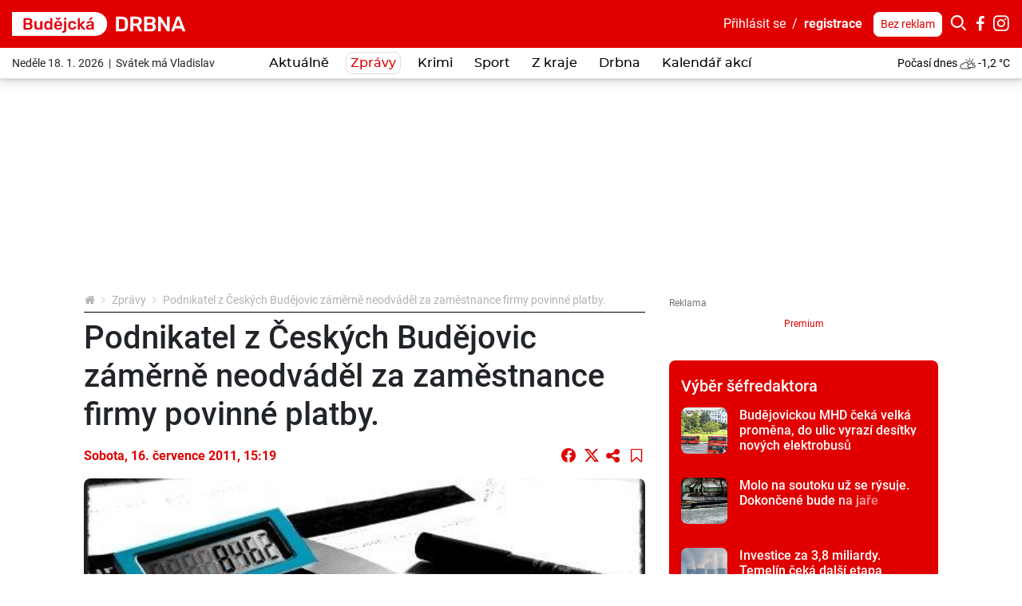

--- FILE ---
content_type: text/html; charset=utf-8
request_url: https://budejcka.drbna.cz/zpravy/podnikatel-z-ceskych-budejovic-zamerne-neodvadel-za-zamestnance-firmy-povinne-platby.html
body_size: 28394
content:
<!DOCTYPE html>
<html lang="cs">
<head prefix="og: http://ogp.me/ns# fb: http://ogp.me/ns/fb# article: http://ogp.me/ns/article#">
    <meta name="viewport" content="width=device-width, initial-scale=1, maximum-scale=1, shrink-to-fit=no" />
    <title>Podnikatel z Českých Budějovic záměrně neodváděl za zaměstnance firmy povinné platby.</title>
    <link rel="apple-touch-icon" sizes="180x180" href="https://budejcka.drbna.cz/templates/drbna-2019/favicon-2021/apple-touch-icon.png" />
    <link rel="icon" type="image/png" sizes="32x32" href="https://budejcka.drbna.cz/templates/drbna-2019/favicon-2021/favicon-32x32.png" />
    <link rel="icon" type="image/png" sizes="16x16" href="https://budejcka.drbna.cz/templates/drbna-2019/favicon-2021/favicon-16x16.png" />
    <link rel="manifest" href="https://budejcka.drbna.cz/templates/drbna-2019/favicon-2021/site.webmanifest" />
    <link rel="mask-icon" href="https://budejcka.drbna.cz/templates/drbna-2019/favicon-2021/safari-pinned-tab.svg" color="#5bbad5" />
    <link rel="shortcut icon" href="https://budejcka.drbna.cz/templates/drbna-2019/favicon-2021/favicon.ico" />
    <meta name="msapplication-TileColor" content="#ffffff" />
    <meta name="msapplication-config" content="https://budejcka.drbna.cz/templates/drbna-2019/favicon-2021/browserconfig.xml" />
    <meta name="theme-color" content="#ffffff" />
    <link href="https://budejcka.drbna.cz/templates/drbna-2019/stylesheet-1762501481.css" type="text/css" rel="stylesheet" />
<meta charset="UTF-8" />
<meta name="robots" content="index, follow, archive" />
<meta name="googlebot" content="index, follow, snippet, archive" />
<meta property="og:title" content="Podnikatel z Českých Budějovic záměrně neodváděl za zaměstnance firmy povinné platby." />
<meta property="og:type" content="website" />
<meta property="og:url" content="https://budejcka.drbna.cz/zpravy/podnikatel-z-ceskych-budejovic-zamerne-neodvadel-za-zamestnance-firmy-povinne-platby.html" />
<meta property="og:image" content="https://budejcka.drbna.cz/files/drbna/images/page/2011/07/16/1000x1000-1310823037-ilustracni-foto.jpg" />
<meta property="og:site_name" content="Budějcká Drbna - zprávy z Českých Budějovic a jižních Čech" />
<meta property="og:description" content="Podvodné jednání 32letého jednatele jedné z firem, objasnili policisté specializující se na hospodářskou kriminalitu. Jak pro agenturu uvedla v sobotu mluvčí policie Regina Tupá, muž záměrně neodváděl povinné platby za své zaměstnance." />
<meta property="fb:app_id" content="454812907914194" />
<meta property="fb:admins" content="100000245556778" />
<meta name="author" content="TRIMA NEWS, s.r.o., libor@drbna.cz" />
<meta name="keywords" content="Budějcká Drbna, portal, zpravodajství, České Budějovice, krimi, aktuálně, zprávy, dnes, novinky, žurnalistika, aktuality, region" />
<meta name="description" content="Podvodné jednání 32letého jednatele jedné z firem, objasnili policisté specializující se na hospodářskou kriminalitu. Jak pro agenturu uvedla v sobotu mluvčí policie Regina Tupá, muž záměrně neodváděl povinné platby za své zaměstnance." /> 

<link rel="canonical" href="https://budejcka.drbna.cz/zpravy/podnikatel-z-ceskych-budejovic-zamerne-neodvadel-za-zamestnance-firmy-povinne-platby.html" />
<script async src="https://www.googletagmanager.com/gtag/js?id=G-62XGT4F0CN"></script><script>window.dataLayer = window.dataLayer || [];function gtag(){dataLayer.push(arguments)};gtag("js", new Date());gtag("config", "G-62XGT4F0CN");gtag("config", "G-6BMRXCXK5D");</script><!-- all traffic | cmp -->
<script type="text/javascript">
    (function () {
        const script = document.createElement("script");
        script.src = "https://cdn.cpex.cz/cmp/v2/cpex-cmp.min.js";
        script.type = "text/javascript";
        script.async = true;
        document.head.appendChild(script);
    })();
</script>


<!-- only direct traffic | header bidding -->
<script type="text/javascript">
    (function (url, debug) {
        if(/utm_source=www.seznam.cz&utm_medium=sekce-z-internetu/.test(location.href) || /sssp_session/.test(document.cookie)){ return;}
        const script1 = document.createElement('script');
        const debugMode = /debugad/.test(location.href) ? true : false;
        script1.async = true;
        script1.src = '//delivery.r2b2.cz/hb/im/drbna.cz';
        document.head.appendChild(script1);
        const script2 = document.createElement('script');
        script2.type = 'text/javascript';
        script2.src = debugMode ? debug : url;
        script2.async = true;
        script2.crossOrigin = 'anonymous';
        document.head.appendChild(script2);
        console.log("imm:", debugMode ? debug : url);
    })('https://cdn.jsdelivr.net/gh/impression-media/js/10030.js', 'https://hb.impressionmedia.cz/tmp/1863.js');
</script>


<!-- only direct traffic | mobile branding -->
<script type="text/javascript">
    (function () {
        if(/utm_source=www.seznam.cz&utm_medium=sekce-z-internetu/.test(location.href) || /sssp_session/.test(document.cookie)){ return;}
        const script = document.createElement("script");
        script.src = "https://a-scripts.prod.iprima.cz/scripts/imm/adplacement.js";
        script.type = "text/javascript";
        script.async = true;
        document.head.appendChild(script);
    })();
</script>
<script type="text/javascript">
    window.immad = window.immad || { items: [] };
    window.immad.items.push({
        id: 'mobile-branding',
        type: 'mobile-branding',
        consent: true,
        config: [
            {
                placementId: 570406,
                reload: 30,
                percent: 85,
            },
            {
                placementId: 2071382,
                reload: 30,
                percent: 15,
            }
        ]
    });
</script>


<!-- only direct traffic | outstream -->
<script type="text/javascript">
    (function () {
        if(/utm_source=www.seznam.cz&utm_medium=sekce-z-internetu/.test(location.href) || /sssp_session/.test(document.cookie)){ return;}
        const script = document.createElement("script");
        script.src = "//delivery.r2b2.cz/get/drbna.cz/hb/video_outstream";
        script.type = "text/javascript";
        script.async = true;
        script.defer = true;
        document.head.appendChild(script);
    })();
</script>

<!-- Google GPT/ADM code // IM, nastavení pro cílení na doménu -->
<script type="text/javascript" async="async" src="https://securepubads.g.doubleclick.net/tag/js/gpt.js"></script>
<script type="text/javascript">
    window.googletag = window.googletag || { cmd: [] };
    window.googletag.cmd.push(function () {
       
        var subdomain = location.hostname.split('.')[0] || 'drbna';    
        googletag.cmd.push(function() {
            googletag.pubads().setTargeting("region", subdomain);            
        });
 
        window.googletag.pubads().enableSingleRequest();
    window.googletag.pubads().disableInitialLoad();
    });
</script>

<!-- Caroda -->
<script src="https://publisher.caroda.io/videoPlayer/caroda.min.js?vcid=vcze7a71b25b5bd1d&ctok=2d0cef430a634474244769eeecba" crossorigin="anonymous" defer></script> 

<!-- Site config - nastavení souhlasů -->
<script type="text/javascript" async="async" src="https://protagcdn.com/s/drbna.cz/site.js"></script>
<script type="text/javascript">
    window.protag = window.protag || { cmd: [] };
 window.protag.config = { s:'drbna.cz', childADM: '21668254285', l: 'FbM3ys2m' };
       window.protag.cmd.push(function () {
        window.protag.pageInit();
    });
</script>


<!-- Facebook Pixel Code -->
<script>
  !function(f,b,e,v,n,t,s)
  {if(f.fbq)return;n=f.fbq=function(){n.callMethod?
  n.callMethod.apply(n,arguments):n.queue.push(arguments)};
  if(!f._fbq)f._fbq=n;n.push=n;n.loaded=!0;n.version='2.0';
  n.queue=[];t=b.createElement(e);t.async=!0;
  t.src=v;s=b.getElementsByTagName(e)[0];
  s.parentNode.insertBefore(t,s)}(window, document,'script',
  'https://connect.facebook.net/en_US/fbevents.js');
  fbq('init', '540033310011893');
  fbq('track', 'PageView');
</script>
<noscript><img height="1" width="1" style="display:none"
  src="https://www.facebook.com/tr?id=540033310011893&ev=PageView&noscript=1"
/></noscript>
<!-- End Facebook Pixel Code -->

<!-- Facebook Pixel Code cross -->
<script>
!function(f,b,e,v,n,t,s)
{if(f.fbq)return;n=f.fbq=function(){n.callMethod?
n.callMethod.apply(n,arguments):n.queue.push(arguments)};
if(!f._fbq)f._fbq=n;n.push=n;n.loaded=!0;n.version='2.0';
n.queue=[];t=b.createElement(e);t.async=!0;
t.src=v;s=b.getElementsByTagName(e)[0];
s.parentNode.insertBefore(t,s)}(window, document,'script',
'https://connect.facebook.net/en_US/fbevents.js');
fbq('init', '1757637337744004');
fbq('track', 'PageView');
</script>
<noscript><img height="1" width="1" style="display:none"
src="https://www.facebook.com/tr?id=1757637337744004&ev=PageView&noscript=1"
/></noscript>
<!-- End Facebook Pixel Code cross-->


<!-- Microsoft Clarity -->
<script type="text/javascript">
    (function(c,l,a,r,i,t,y){
        c[a]=c[a]||function(){(c[a].q=c[a].q||[]).push(arguments)};
        t=l.createElement(r);t.async=1;t.src="https://www.clarity.ms/tag/"+i;
        y=l.getElementsByTagName(r)[0];y.parentNode.insertBefore(t,y);
    })(window, document, "clarity", "script", "nct9s4jjsp");
</script><meta name="datetime" content="2011-07-16T15:19Z" /><script src="https://www.google.com/recaptcha/api.js" async defer></script><script type="application/ld+json">{"@context": "https://schema.org","@type": "Article","headline": "Podnikatel z \u010cesk\u00fdch Bud\u011bjovic z\u00e1m\u011brn\u011b neodv\u00e1d\u011bl za zam\u011bstnance firmy povinn\u00e9 platby.","description": "Podvodn\u00e9 jedn\u00e1n\u00ed 32let\u00e9ho jednatele jedn\u00e9 z firem, objasnili policist\u00e9 specializuj\u00edc\u00ed se na hospod\u00e1\u0159skou kriminalitu. Jak pro agenturu uvedla v sobotu mluv\u010d\u00ed policie Regina Tup\u00e1, mu\u017e z\u00e1m\u011brn\u011b neodv\u00e1d\u011bl povinn\u00e9 platby za sv\u00e9 zam\u011bstnance.","image": ["https://budejcka.drbna.cz/files/drbna/images/page/2011/07/16/1000x1000-1310823037-ilustracni-foto.jpg"],"datePublished": "2011-07-16T15:19:00+02:00","dateModified": "2011-07-16T15:19:00+02:00","about": [{"name":"platba"},{"name":"České Budějovice"},{"name":"Mediafax"}],"contentLocation" : {"@type" : "Place","geo": {"@type": "GeoCoordinates","latitude": "48.974722","longitude": "14.474722"}},"publisher": {"@type": "Organization","name": "Budějcká Drbna","logo": {"@type": "ImageObject","url": "https://budejcka.drbna.cz/templates/drbna-2019/images/logo-png-2021/drbna-2.png"}},"mainEntityOfPage": {"@type": "WebPage","@id": "https://budejcka.drbna.cz/zpravy/podnikatel-z-ceskych-budejovic-zamerne-neodvadel-za-zamestnance-firmy-povinne-platby.html"},"isFamilyFriendly":true}</script><script>(function(w,d,s,l,i){w[l]=w[l]||[];w[l].push({"gtm.start":new Date().getTime(),event:"gtm.js"});var f=d.getElementsByTagName(s)[0],j=d.createElement(s),dl=l!="dataLayer"?"&l="+l:"";j.async=true;j.src="https://www.googletagmanager.com/gtm.js?id="+i+dl;f.parentNode.insertBefore(j,f);})(window,document,"script","dataLayer","GTM-WKRXR4M");</script><script src="https://www.google.com/recaptcha/api.js" async defer></script>    <script src="https://budejcka.drbna.cz/templates/drbna-2019/javascript/isMobile.js"></script>
    <script src="https://budejcka.drbna.cz/templates/drbna-2019/javascript/intersection-observer.js"></script>
    <script src="https://budejcka.drbna.cz/templates/drbna-2019/javascript/lazyload.min.js"></script>
</head><body>
    <!-- (C)2000-2025 Gemius SA - gemiusPrism  / https://www.drbna.cz//Ostatni -->
<script type="text/javascript">
var pp_gemius_identifier = 'olVKtfM.DyR8VllQSqpim_V1jy0FdwL2CPmgX5NordD.Q7';
var gemius_use_cmp = true;
var gemius_cmp_timeout = 10000;
// lines below shouldn't be edited
function gemius_pending(i) { window[i] = window[i] || function() {var x = window[i+'_pdata'] = window[i+'_pdata'] || []; x[x.length]=Array.prototype.slice.call(arguments, 0);};};
(function(cmds) { var c; while(c = cmds.pop()) gemius_pending(c)})(['gemius_cmd', 'gemius_hit', 'gemius_event', 'gemius_init', 'pp_gemius_hit', 'pp_gemius_event', 'pp_gemius_init']);
window.pp_gemius_cmd = window.pp_gemius_cmd || window.gemius_cmd;
(function(d,t) {try {var gt=d.createElement(t),s=d.getElementsByTagName(t)[0],l='http'+((location.protocol=='https:')?'s':''); gt.setAttribute('async','async');
gt.setAttribute('defer','defer'); gt.src=l+'://spir.hit.gemius.pl/xgemius.min.js'; s.parentNode.insertBefore(gt,s);} catch (e) {}})(document,'script');
</script>
<noscript><iframe src="https://www.googletagmanager.com/ns.html?id=GTM-WKRXR4M" height="0" width="0" style="display:none;visibility:hidden"></iframe></noscript><script>
  window.fbAsyncInit = function() {
    FB.init({
      appId: '454812907914194',
      xfbml: true,
      version: 'v4.0'
    });
  };
</script>
<script async defer src="https://connect.facebook.net/cs_CZ/sdk.js"></script>

<div class="layoutHeader">
    <div class="layoutHeader__first">
        <div class="container-fluid">
            <div class="float-right">
                <!-- .userMenuHeader -->
                <div class="userMenuHeader">
                    <a href="#formLogin" data-fancybox>Přihlásit&nbsp;se</a>&nbsp;&nbsp;/&nbsp;&nbsp;<a href="https://budejcka.drbna.cz/profile/registration.html" class="userMenuHeader__bold">registrace</a>                </div>
                <!-- /.userMenuHeader -->

                <!-- .searchHeader -->
                <div class="searchHeader">
                    <a href="https://budejcka.drbna.cz/profile/premium.html" class="btn btn-white btn-sm" title="Drbna bez reklam">Bez reklam</a>
                    <button type="button" class="btn btn-primary p-0 iconHeader" data-toggle="collapse" data-target=".formSearch">
                        <span class="icon icon-search"></span></button><div class="collapse formSearch">
                        <form action="https://budejcka.drbna.cz/vyhledavani.html" method="get" enctype="multipart/form-data" class="need-validated">                        <div class="input-group">
                            <input type="search" name="search" placeholder="Hledat ve zprávách..." class="form-control" value="" required />
                            <div class="input-group-append">
                                <button type="submit" class="btn btn-link">
                                    <span class="icon icon-search"></span>
                                </button>
                            </div>
                        </div>
                        </form>                    </div><a href="https://www.facebook.com/budejckadrbna/" target="_blank" class="iconHeader"><span class="icon icon-facebook-letter"></span></a><a href="https://www.instagram.com/budejckadrbna/" target="_blank" class="iconHeader"><span class="icon icon-instagram"></span></a>                </div>
                <!-- /.searchHeader -->
            </div>

            <!-- .brand.brand-header -->
                        <div class="brand brand--header brand--instance2">
                <a href="https://budejcka.drbna.cz/" title="Podnikatel z Českých Budějovic záměrně neodváděl za zaměstnance firmy povinné platby.  |  Zprávy  |  Budějcká Drbna - zprávy z Českých Budějovic a jižních Čech">
                    <img src="https://budejcka.drbna.cz/templates/drbna-2019/images/layout/logo-2025/drbna-2.svg" alt="Podnikatel z Českých Budějovic záměrně neodváděl za zaměstnance firmy povinné platby.  |  Zprávy  |  Budějcká Drbna - zprávy z Českých Budějovic a jižních Čech" width="217" height="30" class="img-fluid" />
                </a>
            </div>
            <!-- /.brand.brand-header -->


            <!-- .menuUser -->
            <div class="menuUser align-self-center">
                <!-- .menuUser__list -->
                <ul class="menuUser__list">
                    <li><a href="#formLogin" title="Můj profil" class="btnAfterAddon" data-afteraddon="Profil" data-fancybox><span class="icon icon-user"></span></a></li>                </ul>
                <!-- /.menuUser__list -->
                <!-- .menuMain__toggle -->
                <button class="navbar-toggler menuMain__toggle btnAfterAddon" data-afteraddon="Menu" type="button" data-toggle="collapse" data-target="#navbarNavDropdown" aria-controls="navbarNavDropdown" aria-expanded="false">
                    <span class="icon icon-bars"></span>
                </button>
                <!-- /.menuMain__toggle -->
            </div>
            <!-- /.menuUser -->
        </div>
    </div>
    <div class="layoutHeader__last">
        <div class="container-fluid">
            <!-- .svatekHeader -->
            <div class="svatekHeader">
                Neděle 18. 1. 2026&nbsp;&nbsp;|&nbsp;&nbsp;Svátek má Vladislav            </div>
            <!-- /.svatekHeader -->

            <!-- .menuMain -->
            <div class="menuMain">
                <div class="collapse navbar-collapse menuMain__collapse" id="navbarNavDropdown">
                    <div class="menuMain__collapseCover">
                        <div class="menuMain__collapseContent">
                            
<!-- .menuMain__list -->
<ul class="navbar-nav menuMain__list"><li class="nav-item"><a href="https://budejcka.drbna.cz/aktualne.html" title="Aktuálně" class="nav-link">Aktuálně</a></li><li class="nav-item dropdown"><a href="https://budejcka.drbna.cz/zpravy.html" title="Zprávy" class="nav-link active" data-toggle="dropdown" role="button" aria-haspopup="true" aria-expanded="false">Zprávy</a><div class="dropdown-menu"><a href="https://budejcka.drbna.cz/zpravy.html" title="Zprávy" class="dropdown-item active">Zprávy</a><a href="https://budejcka.drbna.cz/zpravy/doprava.html" title="Doprava" class="dropdown-item">Doprava</a><a href="https://budejcka.drbna.cz/zpravy/ekonomika.html" title="Ekonomika" class="dropdown-item">Ekonomika</a><a href="https://budejcka.drbna.cz/zpravy/kultura.html" title="Kultura" class="dropdown-item">Kultura</a><a href="https://budejcka.drbna.cz/zpravy/politika.html" title="Politika" class="dropdown-item">Politika</a><a href="https://budejcka.drbna.cz/zpravy/spolecnost.html" title="Společnost" class="dropdown-item">Společnost</a><a href="https://budejcka.drbna.cz/zpravy/vzdelani.html" title="Vzdělání" class="dropdown-item">Vzdělání</a><a href="https://budejcka.drbna.cz/zpravy/zdravi.html" title="Zdraví" class="dropdown-item">Zdraví</a></div></li><li class="nav-item"><a href="https://budejcka.drbna.cz/krimi.html" title="Krimi" class="nav-link">Krimi</a></li><li class="nav-item dropdown"><a href="https://budejcka.drbna.cz/sport.html" title="Sport" class="nav-link" data-toggle="dropdown" role="button" aria-haspopup="true" aria-expanded="false">Sport</a><div class="dropdown-menu"><a href="https://budejcka.drbna.cz/sport.html" title="Sport" class="dropdown-item active">Sport</a><a href="https://budejcka.drbna.cz/sport/fotbal.html" title="Fotbal" class="dropdown-item">Fotbal</a><a href="https://budejcka.drbna.cz/sport/hokej.html" title="Hokej" class="dropdown-item">Hokej</a><a href="https://budejcka.drbna.cz/sport/micove-sporty.html" title="Míčové sporty" class="dropdown-item">Míčové sporty</a><a href="https://budejcka.drbna.cz/sport/ostatni-sporty.html" title="Ostatní sporty" class="dropdown-item">Ostatní sporty</a></div></li><li class="nav-item dropdown"><a href="https://budejcka.drbna.cz/z-kraje.html" title="Z kraje" class="nav-link" data-toggle="dropdown" role="button" aria-haspopup="true" aria-expanded="false">Z kraje</a><div class="dropdown-menu"><a href="https://budejcka.drbna.cz/z-kraje.html" title="Z kraje" class="dropdown-item active">Z kraje</a><a href="https://budejcka.drbna.cz/z-kraje/taborsko.html" title="Táborsko" class="dropdown-item">Táborsko</a><a href="https://budejcka.drbna.cz/z-kraje/strakonicko.html" title="Strakonicko" class="dropdown-item">Strakonicko</a><a href="https://budejcka.drbna.cz/z-kraje/prachaticko.html" title="Prachaticko" class="dropdown-item">Prachaticko</a><a href="https://budejcka.drbna.cz/z-kraje/pisecko.html" title="Písecko" class="dropdown-item">Písecko</a><a href="https://budejcka.drbna.cz/z-kraje/jindrichohradecko.html" title="Jindřichohradecko" class="dropdown-item">Jindřichohradecko</a><a href="https://budejcka.drbna.cz/z-kraje/ceskokrumlovsko.html" title="Českokrumlovsko" class="dropdown-item">Českokrumlovsko</a><a href="https://budejcka.drbna.cz/z-kraje/ceskobudejovicko.html" title="Českobudějovicko" class="dropdown-item">Českobudějovicko</a></div></li><li class="nav-item dropdown"><a href="https://budejcka.drbna.cz/drbna.html" title="Drbna" class="nav-link" data-toggle="dropdown" role="button" aria-haspopup="true" aria-expanded="false">Drbna</a><div class="dropdown-menu"><a href="https://budejcka.drbna.cz/drbna.html" title="Drbna" class="dropdown-item active">Drbna</a><a href="https://budejcka.drbna.cz/drbna/historicka.html" title="Historička" class="dropdown-item">Historička</a><a href="https://budejcka.drbna.cz/drbna/blogy-a-komentare.html" title="Blogy a komentáře" class="dropdown-item">Blogy a komentáře</a><a href="https://budejcka.drbna.cz/drbna/vyber-sefredaktora.html" title="Výběr šéfredaktora" class="dropdown-item">Výběr šéfredaktora</a><a href="https://budejcka.drbna.cz/drbna/bez-servitku.html" title="Bez servítků" class="dropdown-item">Bez servítků</a><a href="https://budejcka.drbna.cz/drbna/neobycejni.html" title="(Ne)obyčejní" class="dropdown-item">(Ne)obyčejní</a><a href="https://budejcka.drbna.cz/drbna/ankety.html" title="Ankety" class="dropdown-item">Ankety</a></div></li><li class="nav-item"><a href="https://budejcka.drbna.cz/drbna/kalendar-akci.html" title="Kalendář akcí" class="nav-link">Kalendář akcí</a></li></ul>
<!-- /.menuMain__list -->
                            <div class="formSearch d-lg-none">
                                <form action="https://budejcka.drbna.cz/vyhledavani.html" method="get" enctype="multipart/form-data" class="need-validated">                                <div class="input-group">
                                    <input type="search" name="search" placeholder="Hledat ve zprávách..." class="form-control" value="" required />
                                    <div class="input-group-append">
                                        <button type="submit" class="btn btn-link">
                                            <span class="icon icon-search"></span>
                                        </button>
                                    </div>
                                </div>
                                </form>                            </div>
                            <!-- .pocasiHeader -->
                            <div class="pocasiHeader d-lg-none">
                                
<!-- .loopPocasi -->
<div class="loopPocasi"><a href="https://budejcka.drbna.cz/pocasi.html" title="Počasí"><span class="loopPocasi__day">Počasí dnes</span><span class="loopPocasi__img"><img src="https://budejcka.drbna.cz/templates/drbna-2019/images/pocasi/monochromaticke/small/5.png" alt="" width="20" height="20" /></span><span class="loopPocasi__temp">-1,2&nbsp;°C</span></a></div>
<!-- /.loopPocasi -->
                                <a href="https://budejcka.drbna.cz/pocasi.html" title="Počasí"></a>
                            </div>
                            <!-- /.pocasiHeader -->

                            <!-- .svatekHeader -->
                            <div class="svatekHeader d-lg-none">
                                Neděle 18. ledna 2026&nbsp;&nbsp;|&nbsp;&nbsp;Svátek má Vladislav                            </div>
                            <!-- /.svatekHeader -->

                            <div class="py-3 d-lg-none border-bottom">
                                <a href="https://budejcka.drbna.cz/profile/premium.html" class="btn btn-primary btn-sm" title="Drbna bez reklam">Drbna bez reklam</a>
                            </div>
                        </div>
                    </div>
                </div>
            </div>
            <!-- /.menuMain -->

            <!-- .pocasiHeader -->
            <div class="pocasiHeader">
                
<!-- .loopPocasi -->
<div class="loopPocasi"><a href="https://budejcka.drbna.cz/pocasi.html" title="Počasí"><span class="loopPocasi__day">Počasí dnes</span><span class="loopPocasi__img"><img src="https://budejcka.drbna.cz/templates/drbna-2019/images/pocasi/monochromaticke/small/5.png" alt="" width="20" height="20" /></span><span class="loopPocasi__temp">-1,2&nbsp;°C</span></a></div>
<!-- /.loopPocasi -->
            </div>
            <!-- /.pocasiHeader -->
        </div>
    </div>
</div>

    <!-- .layoutTop -->
    <div class="layoutTop">
        <div class="container">
            <div class="banner banner--position8 text-center mb-4"><div class="banner__slot d-inline-block"><div id='sub_leaderboard'></div></div></div>        </div>
    </div>
    <!-- /.layoutTop -->



<!-- .layoutContent -->
<div class="layoutContent">
    <div class="container bg-white">
                    <div class="row">
                <div class="col-12 col-md-8 contentMain">
                    <!-- .breadcrumbCover --><nav class="mb-2 breadcrumbCover" aria-label="breadcrumb"><!-- .breadcrumb --><ol class="breadcrumb d-inline-flex flex-column"><li class="breadcrumb-item"><a href="https://budejcka.drbna.cz/" title="Budějcká Drbna - zprávy z Českých Budějovic a jižních Čech"><span class="icon icon-home"></span></a></li><li class="breadcrumb-item"><a href="https://budejcka.drbna.cz/zpravy.html" title="Zprávy">Zprávy</a></li><li class="breadcrumb-item active" aria-current="page">Podnikatel z Českých Budějovic záměrně neodváděl za zaměstnance firmy povinné platby.</li></ol><!-- /.breadcrumb --></nav><!-- /.breadcrumbCover -->
<!-- .detail.detailArticle -->
<div class="row mb-3 detail detailArticle position-relative" itemscope itemtype="http://schema.org/Article"><div class="col-12" itemprop="mainEntityOfPage">
<!-- .headingMain -->
<h1 class="mb-3 headingMain" itemprop="headline">Podnikatel z Českých Budějovic záměrně neodváděl za zaměstnance firmy povinné platby.</h1>
<!-- /.headingMain -->
</div><div class="col-12"><div class="d-flex flex-column flex-lg-row mb-3">
<!-- .detail__date -->
<p class="detail__date mb-0 align-self-lg-center pr-3"><span itemprop="datePublished" content="2011-07-16T15:19:00+02:00">Sobota, 16.&nbsp;července&nbsp;2011, 15:19</span><span itemprop="dateModified" content="2011-07-16T15:19:00+02:00"></span></p>
<!-- /.detail__date -->
<div class="align-self-lg-center mt-2 mt-lg-0 ml-lg-auto text-nowrap"><a href="https://www.facebook.com/sharer/sharer.php?u=https%3A%2F%2Fbudejcka.drbna-online.cz%2Fzpravy%2Fpodnikatel-z-ceskych-budejovic-zamerne-neodvadel-za-zamestnance-firmy-povinne-platby.html" target="_blank" class="btn btn-lg btn-link p-0 align-top lh-20 fs-18"><span class="icon icon-facebook-circle"></span></a><a href="https://twitter.com/intent/tweet?url=https%3A%2F%2Fbudejcka.drbna-online.cz%2Fzpravy%2Fpodnikatel-z-ceskych-budejovic-zamerne-neodvadel-za-zamestnance-firmy-povinne-platby.html&amp;text=Podnikatel+z+%C4%8Cesk%C3%BDch+Bud%C4%9Bjovic+z%C3%A1m%C4%9Brn%C4%9B+neodv%C3%A1d%C4%9Bl+za+zam%C4%9Bstnance+firmy+povinn%C3%A9+platby." target="_blank" class="btn btn-lg btn-link p-0 align-top ml-2 lh-20"><span class="icon icon-x"></span></a><button type="button" class="btn btn-lg btn-link sdiletOdkaz p-0 align-top ml-1" data-odkaz="https://budejcka.drbna.cz/zpravy/podnikatel-z-ceskych-budejovic-zamerne-neodvadel-za-zamestnance-firmy-povinne-platby.html"><span class="icon icon-share"></span></button><button type="button" class="btn btn-lg btn-link ulozitNaPozdeji p-0 align-top ml-2" data-pageid="553" data-akce="add" data-fancybox href="#formLogin" data-msg="Uložené články mohou používat pouze přihlášení uživatelé."><span class="icon icon-bookmark-empty"></span></button></div></div></div><div class="col-12 detailArticle__imgCover">
<!-- .detailArticle__img -->
<a href="https://budejcka.drbna.cz/galerie/page/553-podnikatel-z-ceskych-budejovic-zamerne-neodvadel-za-zamestnance-firmy-povinne-platby.html" class="detailArticle__img mb-3" title="ilustrační foto">
                    <img 
                        src="https://budejcka.drbna.cz/templates/drbna-2019/images/layout/article-placeholder.png" 
                        data-src="https://budejcka.drbna.cz/files/drbna/images/page/2011/07/16/380x203-1310823037-ilustracni-foto.jpg" 
                        alt="ilustrační foto" 
                        width="750" 
                        height="434" 
                        class="img-fluid lazyload" 
                        itemprop="image" 
                        content="https://budejcka.drbna.cz/files/drbna/images/page/2011/07/16/1000x1000-1310823037-ilustracni-foto.jpg"
                    />
                </a>
<!-- /.detailArticle__img -->
</div><div class="col-12 mb-3">
<!-- .detail__perex -->
<p class="detail__perex">Podvodné jednání 32letého jednatele jedné z firem, objasnili policisté specializující se na hospodářskou kriminalitu. Jak pro agenturu uvedla v sobotu mluvčí policie Regina Tupá, muž záměrně neodváděl povinné platby za své zaměstnance.</p>
<!-- .detail__perex -->
<div class="pt-4"><div class="banner banner--position9 text-center mb-4"><div class="banner__slot d-inline-block adsLabel" data-adslabel="Reklama"><div id='sub_podPerexem'></div><p class="adsLabelWithoutAds"><a href="https://budejcka.drbna.cz/profile/premium.html" title="Bez reklam">Premium</a></p></div></div></div>
<!-- .typo -->
<div class="typo mb-3 detail__content"><p>
	Šlo o zákonem dané dávky pojistného na sociální zabezpečení a zdravotní pojištění a zálohy na daň fyzických osob.</p>
<p>
	<em>&ldquo;Tyto finanční prostředky určené pro konkrétní platby byly přitom zaměstnancům z mezd řádně strhávány. Muž tak způsobil celkovou škodu okolo 70 tisíc korun. Nyní čelí trestnímu stíhání pro podezření ze spáchání přečinu neodvedení daně, pojistného na sociální zabezpečení a podobné povinné platby,&ldquo;</em> uvedla Tupá.<br />
	<br />
	V případě prokázání viny hrozí podezřelému trest odnětí svobody v délce trvání až tří let.</p>
<p>
	<br />
	Autor: René Kekely, Mediafax<br />
	&nbsp;</p>
</div>
<!-- /.typo -->
<p class="bg-light p-2 d-flex justify-content-center position-relative mb-4 rounded"><span class="headingSection m-0 align-self-center font-weight-bold">Chceš nám něco sdělit?</span><a href="#formNapisNam" class="btn btn-primary py-2 stretched-link ml-3" data-fancybox title="Chceš nám něco sdělit? Napiš nám">Napiš nám</a><p><div id="formNapisNam" class="formModal template"><form 
                        method="post" 
                        enctype="multipart/form-data" 
                        action="https://budejcka.drbna.cz/ajax/presentation/custom/drbna/form-napis-nam.php"
                        class="need-validated"
                        data-ga4event="true" 
                        data-gaevent-name="napis_do_redakce" 
                    ><div class="text-center position-relative">
<!-- .formModal__heading -->
<h2 class="headingSection formModal__heading">Napiš do redakce</h2>
<!-- /.formModal__heading -->
<p class="alert alert-danger">Pošli nám tip na článek, reakci na daný článek nebo jakoukoliv zpětnou vazbu.</p></div>
<!-- .formModal__message -->
<div class="formModal__message"></div>
<!-- /.formModal__message -->
<div class="form-group"><label for="f_formNapisNam_name">Jméno a příjmení</label><input type="text" class="form-control" id="f_formNapisNam_name" name="name" required /></div><div class="form-group"><label for="f_formNapisNam_email">E-mail</label><input type="email" class="form-control" id="f_formNapisNam_email" name="email" required /></div><div class="form-group"><label for="f_formNapisNam_vzkaz">Vzkaz</label><textarea class="form-control" id="f_formNapisNam_vzkaz" name="vzkaz" rows="5" required></textarea></div><div class="form-group"><div class="custom-file" lang="cz"><input type="file" class="custom-file-input" id="f_formNapisNam_soubor" name="soubor" /><label class="custom-file-label" for="f_formNapisNam_soubor">Vyberte soubor...</label></div><div class="form-text">* Soubor není povinné přikládat.</div></div><div class="form-group"><div class="g-recaptcha" data-theme="light" data-sitekey="6LddU-kdAAAAAEmz38RuMQuo3KNp8g2YoC3B3EzS"></div></div><div class="form-group"><label for="f_formNapisNam_pismenko">Ověření</label>
                                <input 
                                    type="text" 
                                    class="form-control overeni" 
                                    required 
                                    id="f_formNapisNam_pismenko" 
                                    name="pismenko" 

                                />
                            <small class="form-text text-muted">Napište první písmeno abecedy.</small></div><div class="form-group"><button type="submit" class="btn btn-primary btn-lg btn-block">Odeslat zprávu</button><input type="hidden" name="saveSendFormNapisNam" value="true" /><input type="hidden" name="url" value="https://budejcka.drbna.cz/zpravy/podnikatel-z-ceskych-budejovic-zamerne-neodvadel-za-zamestnance-firmy-povinne-platby.html" /><input type="hidden" name="control_number" value="1768719879.4616696c860770b160.80360868" /></div><div class="loader"><div></div></div></form></div><p class="detail__tags">Štítky <a href="https://budejcka.drbna.cz/vyhledavani.html?search=platba" title="platba">platba</a>, <a href="https://budejcka.drbna.cz/vyhledavani.html?search=%C4%8Cesk%C3%A9+Bud%C4%9Bjovice" title="České Budějovice">České Budějovice</a>, <a href="https://budejcka.drbna.cz/vyhledavani.html?search=Mediafax" title="Mediafax">Mediafax</a></p>
<!-- .listComments.detail__listComments -->
<a id="comments"></a><div class="listComments detail__listComments"><h2 class="headingSection fs16">Komentáře</h2>
<!-- .formComment -->
<a id="formComment"></a><div class="formComment"><form action="https://budejcka.drbna.cz/zpravy/podnikatel-z-ceskych-budejovic-zamerne-neodvadel-za-zamestnance-firmy-povinne-platby.html#formComment" method="post" enctype="multipart/form-data" data-cid="553" data-user="0"><div class="form-group clearfix mb-1"><label>
                            <img 
                                src="https://budejcka.drbna.cz/templates/drbna-2019/images/layout/profile-placeholder.gif" 
                                data-src="https://budejcka.drbna.cz/files/drbna/default-images/profile/size1.png" 
                                width="58" 
                                height="58" 
                                alt="" 
                                class="lazyload img-fluid rounded" 
                            />
                        </label><textarea name="wall_post_comment_text" cols="1" rows="1" placeholder="Přidat komentář..." class="form-control autoGrowTextarea"></textarea></div><div class="form-group clearfix"><div class="d-flex flex-wrap"><div class="order-2 mt-1"><a href="#formLogin" class="btn btn-primary btn-sm" data-fancybox data-msg="Pro přidání komentáře se musíte nejdříve přihlásit.">Přidat komentář</a></div><div class="form-text text-muted order-1 mr-auto">&nbsp;</div></div></div></form></div>
<!-- /.formComment -->
</div>
<!-- /.listComments.detail__listComments -->
<div class="pt-4"><div class="banner banner--position10 text-center mb-4"><div class="banner__slot adsLabel" data-adslabel="Reklama"><div id='sub_podClankem'></div><p class="adsLabelWithoutAds"><a href="https://budejcka.drbna.cz/profile/premium.html" title="Bez reklam">Premium</a></p></div></div></div><div data-szn-recass-box='{"zone_id": 9483}'></div></div><div itemprop="publisher" itemscope itemtype="https://schema.org/Organization"><meta itemprop="name" content="Budějcká Drbna"><meta itemprop="url" content="https://budejcka.drbna.cz/" /><div itemprop="logo" itemscope itemtype="https://schema.org/ImageObject"><meta itemprop="url" content="https://budejcka.drbna.cz/templates/drbna-2019/images/logo-png-2021/drbna-2.png" /><meta itemprop="width" content="966" /><meta itemprop="height" content="115" /></div></div></div>
<!-- /.detail.detailArticle -->
<div class="row"><!-- START_COL2 --><div class="col-12 col-md-6"><div class="d-none d-md-block drbna-kamdal" data-page-id="553" data-category-id="" data-instance-id=""></div></div><!-- END_COL2 --><!-- START_COL1 --><div class="col-12 col-md-6"><div class="d-none d-md-block drbna-interconnection"></div></div><!-- END_COL1 -->                            <div class="col-12 col-md-6 mb-2 mb-md-5 d-none d-md-flex">
                                <a href="https://budejcka.drbna.cz/nejctenejsi.html" class="btn btn-primary btn-block btn-fluid" title="Další články">
                                    Další články                                </a>
                            </div>
                            <div class="col-12 col-md-6 mb-5 d-none d-md-flex">
                                <a href="https://budejcka.drbna.cz/komercni-clanky.html" class="btn btn-primary btn-block btn-fluid" title="Další komerční články">
                                    Další komerční články                                </a>
                            </div>
                            </div>                </div>
                <div class="col-12 col-md-4 contentRight">
                    <div class="banner banner--position11 text-center mb-4"><div class="banner__slot d-inline-block adsLabel" data-adslabel="Reklama"><div id='sub_square1'></div><p class="adsLabelWithoutAds"><a href="https://budejcka.drbna.cz/profile/premium.html" title="Bez reklam">Premium</a></p></div></div><div class="listArticlesSmall listArticlesSmall--primary bg-primary"><h2 class="headingSection listArticlesSmall__heading"><a href="https://budejcka.drbna.cz/drbna/vyber-sefredaktora.html" title="Výběr šéfredaktora">Výběr šéfredaktora</a></h2>
<!-- .loopArticleSmall -->
<div class="loopArticleSmall loopArticleSmall--xs loopArticleSmall--inverted"><a href="https://budejcka.drbna.cz/zpravy/doprava/47557-budejovickou-mhd-ceka-velka-promena-do-ulic-vyrazi-desitky-novych-elektrobusu.html" class="loopArticleSmall__img" title="Budějovickou MHD čeká velká proměna, do ulic vyrazí desítky nových elektrobusů"><img src="https://budejcka.drbna.cz/templates/drbna-2019/images/layout/article-placeholder.png" data-src="https://budejcka.drbna.cz/files/drbna/images/page/2026/01/16/size1-17685497313457-2-budejovickou-mhd-ceka-velka-promena-do-ulic-vyrazi-desitky-novych-elektrobusu.jpg" alt="Budějovickou MHD čeká velká proměna, do ulic vyrazí desítky nových elektrobusů" width="750" height="434" class="img-fluid lazyload" /></a><h2 class="loopArticleSmall__heading"><a href="https://budejcka.drbna.cz/zpravy/doprava/47557-budejovickou-mhd-ceka-velka-promena-do-ulic-vyrazi-desitky-novych-elektrobusu.html" title="Budějovickou MHD čeká velká proměna, do ulic vyrazí desítky nových elektrobusů">Budějovickou MHD čeká velká proměna, do ulic vyrazí desítky nových elektrobusů</a></h2></div>
<!-- /.loopArticleSmall -->

<!-- .loopArticleSmall -->
<div class="loopArticleSmall loopArticleSmall--xs loopArticleSmall--inverted"><a href="https://budejcka.drbna.cz/zpravy/spolecnost/47551-molo-na-soutoku-uz-se-rysuje-dokoncene-bude-na-jare.html" class="loopArticleSmall__img" title="Molo na soutoku už se rýsuje. Dokončené bude na jaře"><img src="https://budejcka.drbna.cz/templates/drbna-2019/images/layout/article-placeholder.png" data-src="https://budejcka.drbna.cz/files/drbna/images/page/2026/01/15/size1-17684793592645-2-molo-na-soutoku-uz-se-rysuje-dokoncene-bude-na-jare.jpg" alt="Molo na soutoku už se rýsuje. Dokončené bude na jaře" width="750" height="434" class="img-fluid lazyload" /></a><h2 class="loopArticleSmall__heading"><a href="https://budejcka.drbna.cz/zpravy/spolecnost/47551-molo-na-soutoku-uz-se-rysuje-dokoncene-bude-na-jare.html" title="Molo na soutoku už se rýsuje. Dokončené bude na jaře">Molo na soutoku už se rýsuje. Dokončené bude na jaře</a></h2></div>
<!-- /.loopArticleSmall -->

<!-- .loopArticleSmall -->
<div class="loopArticleSmall loopArticleSmall--xs loopArticleSmall--inverted"><a href="https://budejcka.drbna.cz/zpravy/47549-investice-za-38-miliardy-temelin-ceka-dalsi-etapa-modernizace.html" class="loopArticleSmall__img" title="Investice za 3,8 miliardy. Temelín čeká další etapa modernizace"><img src="https://budejcka.drbna.cz/templates/drbna-2019/images/layout/article-placeholder.png" data-src="https://budejcka.drbna.cz/files/drbna/images/page/2026/01/15/size1-17684735425584-2-investice-za-38-miliardy-temelin-ceka-dalsi-etapa-modernizace.jpg" alt="Investice za 3,8 miliardy. Temelín čeká další etapa modernizace" width="750" height="434" class="img-fluid lazyload" /></a><h2 class="loopArticleSmall__heading"><a href="https://budejcka.drbna.cz/zpravy/47549-investice-za-38-miliardy-temelin-ceka-dalsi-etapa-modernizace.html" title="Investice za 3,8 miliardy. Temelín čeká další etapa modernizace">Investice za 3,8 miliardy. Temelín čeká další etapa modernizace</a></h2></div>
<!-- /.loopArticleSmall -->

<!-- .loopArticleSmall -->
<div class="loopArticleSmall loopArticleSmall--xs loopArticleSmall--inverted"><a href="https://budejcka.drbna.cz/sport/47544-dalsi-rana-pro-dynamo-kvuli-zrusene-spolupraci-s-mestem-prijde-klub-o-miliony.html" class="loopArticleSmall__img" title="Další rána pro Dynamo. Kvůli zrušené spolupráci s městem přijde klub o miliony"><img src="https://budejcka.drbna.cz/templates/drbna-2019/images/layout/article-placeholder.png" data-src="https://budejcka.drbna.cz/files/drbna/images/page/2026/01/14/size1-17684016319755-2-dalsi-rana-pro-dynamo-kvuli-zrusene-spolupraci-s-mestem-prijde-klub-o-miliony.jpeg" alt="Další rána pro Dynamo. Kvůli zrušené spolupráci s městem přijde klub o miliony" width="750" height="434" class="img-fluid lazyload" /></a><h2 class="loopArticleSmall__heading"><a href="https://budejcka.drbna.cz/sport/47544-dalsi-rana-pro-dynamo-kvuli-zrusene-spolupraci-s-mestem-prijde-klub-o-miliony.html" title="Další rána pro Dynamo. Kvůli zrušené spolupráci s městem přijde klub o miliony">Další rána pro Dynamo. Kvůli zrušené spolupráci s městem přijde klub o miliony</a></h2></div>
<!-- /.loopArticleSmall -->

<!-- .loopArticleSmall -->
<div class="loopArticleSmall loopArticleSmall--xs loopArticleSmall--inverted"><a href="https://budejcka.drbna.cz/zpravy/47529-samson-je-doma-barokni-socha-se-po-mesicich-vratila-na-budejovickou-radnici.html" class="loopArticleSmall__img" title="Samson je doma. Barokní socha se po měsících vrátila na budějovickou radnici"><img src="https://budejcka.drbna.cz/templates/drbna-2019/images/layout/article-placeholder.png" data-src="https://budejcka.drbna.cz/files/drbna/images/page/2026/01/13/size1-1768296813298-2-samson-se-vraci-domu-barokni-socha-se-po-mesicich-vraci-na-budejovickou-radnici.jpg" alt="Samson je doma. Barokní socha se po měsících vrátila na budějovickou radnici" width="750" height="434" class="img-fluid lazyload" /></a><h2 class="loopArticleSmall__heading"><a href="https://budejcka.drbna.cz/zpravy/47529-samson-je-doma-barokni-socha-se-po-mesicich-vratila-na-budejovickou-radnici.html" title="Samson je doma. Barokní socha se po měsících vrátila na budějovickou radnici">Samson je doma. Barokní socha se po měsících vrátila na budějovickou radnici</a></h2></div>
<!-- /.loopArticleSmall -->
</div><div class="banner banner--position12 text-center mb-4"><div class="banner__slot d-inline-block adsLabel" data-adslabel="Reklama"><div id='sub_doubleSquare1'></div><p class="adsLabelWithoutAds"><a href="https://budejcka.drbna.cz/profile/premium.html" title="Bez reklam">Premium</a></p></div></div><div class="banner banner--position13 text-center mb-4"><div class="banner__slot d-inline-block adsLabel" data-adslabel="Reklama"><div id='sub_doubleSquare2'></div><p class="adsLabelWithoutAds"><a href="https://budejcka.drbna.cz/profile/premium.html" title="Bez reklam">Premium</a></p></div></div><div class="listArticlesSmall listArticlesSmall--secondary bg-secondary"><h2 class="headingSection listArticlesSmall__heading">Nejčtenější články</h2>
<!-- .loopArticleSmall -->
<div class="loopArticleSmall loopArticleSmall--secondary loopArticleSmall--xs"><a href="https://budejcka.drbna.cz/zpravy/spolecnost/47518-pozar-haly-v-plane-na-miste-zasahuji-desitky-hasicu-vyhlasen-treti-stupen-poplachu.html" class="loopArticleSmall__img" title="Požár haly v Plané.  Na místě zasahují desítky hasičů, vyhlášen třetí stupeň poplachu"><img src="https://budejcka.drbna.cz/templates/drbna-2019/images/layout/article-placeholder.png" data-src="https://budejcka.drbna.cz/files/drbna/images/page/2026/01/12/size1-17681966559221-2-pozar-haly-v-plane-na-miste-zasahuji-desitky-hasicu-vyhlasen-treti-stupen-poplachu.jpg" alt="Požár haly v Plané.  Na místě zasahují desítky hasičů, vyhlášen třetí stupeň poplachu" width="750" height="434" class="img-fluid lazyload" /><span class="loopArticleSmall__updated">Aktualizováno 12. ledna, 8:43</span></a><h3 class="loopArticleSmall__heading"><a href="https://budejcka.drbna.cz/zpravy/spolecnost/47518-pozar-haly-v-plane-na-miste-zasahuji-desitky-hasicu-vyhlasen-treti-stupen-poplachu.html" title="Požár haly v Plané.  Na místě zasahují desítky hasičů, vyhlášen třetí stupeň poplachu">Požár haly v Plané.  Na místě zasahují desítky hasičů, vyhlášen třetí stupeň poplachu</a></h3></div>
<!-- /.loopArticleSmall -->

<!-- .loopArticleSmall -->
<div class="loopArticleSmall loopArticleSmall--secondary loopArticleSmall--xs"><a href="https://budejcka.drbna.cz/zpravy/47514-devet-cisteren-a-hasici-ze-dvou-kraju-na-prachaticku-hori-rodinny-dum.html" class="loopArticleSmall__img" title="Devět cisteren a hasiči ze dvou krajů. Na Prachaticku hoří rodinný dům"><img src="https://budejcka.drbna.cz/templates/drbna-2019/images/layout/article-placeholder.png" data-src="https://budejcka.drbna.cz/files/drbna/images/page/2026/01/11/size1-17681417521681-2-devet-cisteren-a-hasici-ze-dvou-kraju-na-prachaticku-hori-rodinny-dum.jpeg" alt="Devět cisteren a hasiči ze dvou krajů. Na Prachaticku hoří rodinný dům" width="750" height="434" class="img-fluid lazyload" /></a><h3 class="loopArticleSmall__heading"><a href="https://budejcka.drbna.cz/zpravy/47514-devet-cisteren-a-hasici-ze-dvou-kraju-na-prachaticku-hori-rodinny-dum.html" title="Devět cisteren a hasiči ze dvou krajů. Na Prachaticku hoří rodinný dům">Devět cisteren a hasiči ze dvou krajů. Na Prachaticku hoří rodinný dům</a></h3></div>
<!-- /.loopArticleSmall -->

<!-- .loopArticleSmall -->
<div class="loopArticleSmall loopArticleSmall--secondary loopArticleSmall--xs"><a href="https://budejcka.drbna.cz/zpravy/doprava/47520-ranni-doprava-v-budejovicich-zkolabovala-na-vine-byl-rozsahly-pozar-i-porucha-trolejbusu.html" class="loopArticleSmall__img" title="Ranní doprava v Budějovicích zkolabovala, na vině byl rozsáhlý požár i porucha trolejbusu"><img src="https://budejcka.drbna.cz/templates/drbna-2019/images/layout/article-placeholder.png" data-src="https://budejcka.drbna.cz/files/drbna/images/page/2026/01/12/size1-17682122635184-2-ranni-doprava-v-budejovicich-zkolabovala-na-vine-byl-rozsahly-pozar-i-porucha-trolejbusu.jpg" alt="Ranní doprava v Budějovicích zkolabovala, na vině byl rozsáhlý požár i porucha trolejbusu" width="750" height="434" class="img-fluid lazyload" /></a><h3 class="loopArticleSmall__heading"><a href="https://budejcka.drbna.cz/zpravy/doprava/47520-ranni-doprava-v-budejovicich-zkolabovala-na-vine-byl-rozsahly-pozar-i-porucha-trolejbusu.html" title="Ranní doprava v Budějovicích zkolabovala, na vině byl rozsáhlý požár i porucha trolejbusu">Ranní doprava v Budějovicích zkolabovala, na vině byl rozsáhlý požár i porucha trolejbusu</a></h3></div>
<!-- /.loopArticleSmall -->

<!-- .loopArticleSmall -->
<div class="loopArticleSmall loopArticleSmall--secondary loopArticleSmall--xs"><a href="https://budejcka.drbna.cz/zpravy/47534-dalsi-tezky-stroj-pod-ledem-v-pristavu-v-ceskem-vrbnem-se-propadnul-traktor.html" class="loopArticleSmall__img" title="Další těžký stroj pod ledem. V přístavu v Českém Vrbném se propadnul traktor"><img src="https://budejcka.drbna.cz/templates/drbna-2019/images/layout/article-placeholder.png" data-src="https://budejcka.drbna.cz/files/drbna/images/page/2026/01/13/size1-17683061158053-2-dalsi-tezky-stroj-pod-ledem-v-pristavu-v-ceskem-vrbnem-se-propadnul-traktor.jpg" alt="Další těžký stroj pod ledem. V přístavu v Českém Vrbném se propadnul traktor" width="750" height="434" class="img-fluid lazyload" /></a><h3 class="loopArticleSmall__heading"><a href="https://budejcka.drbna.cz/zpravy/47534-dalsi-tezky-stroj-pod-ledem-v-pristavu-v-ceskem-vrbnem-se-propadnul-traktor.html" title="Další těžký stroj pod ledem. V přístavu v Českém Vrbném se propadnul traktor">Další těžký stroj pod ledem. V přístavu v Českém Vrbném se propadnul traktor</a></h3></div>
<!-- /.loopArticleSmall -->

<!-- .loopArticleSmall -->
<div class="loopArticleSmall loopArticleSmall--secondary loopArticleSmall--xs"><a href="https://budejcka.drbna.cz/zpravy/doprava/47572-ridic-autobusu-bravurne-zvladl-nehodu-v-budejovicich-cestujici-mu-ted-dekuji.html" class="loopArticleSmall__img" title="Řidič autobusu bravurně zvládl nehodu v Budějovicích, cestující mu teď děkují"><img src="https://budejcka.drbna.cz/templates/drbna-2019/images/layout/article-placeholder.png" data-src="https://budejcka.drbna.cz/files/drbna/images/page/2026/01/17/size1-17686454383911-2-ridic-autobusu-bravurne-zvladl-nehodu-v-budejovicich-cestujici-mu-ted-dekuji.png" alt="Řidič autobusu bravurně zvládl nehodu v Budějovicích, cestující mu teď děkují" width="750" height="434" class="img-fluid lazyload" /></a><h3 class="loopArticleSmall__heading"><a href="https://budejcka.drbna.cz/zpravy/doprava/47572-ridic-autobusu-bravurne-zvladl-nehodu-v-budejovicich-cestujici-mu-ted-dekuji.html" title="Řidič autobusu bravurně zvládl nehodu v Budějovicích, cestující mu teď děkují">Řidič autobusu bravurně zvládl nehodu v Budějovicích, cestující mu teď děkují</a></h3></div>
<!-- /.loopArticleSmall -->
</div><div class="listArticlesSmall mb-3"><h2 class="headingSection listArticlesSmall__heading">Nejnovější články</h2>
<!-- .loopArticleSmall -->
<div class="loopArticleSmall loopArticleSmall--xs"><a href="https://budejcka.drbna.cz/krimi/47569-ozval-se-mi-syn-ale-nebyl-to-on-podvodnici-casto-sazi-na-umelou-inteligenci.html" class="loopArticleSmall__img" title="Ozval se mi syn, ale nebyl to on. Podvodníci často sází na umělou inteligenci"><img src="https://budejcka.drbna.cz/templates/drbna-2019/images/layout/article-placeholder.png" data-src="https://budejcka.drbna.cz/files/drbna/images/page/2026/01/16/size1-17685855630058-241-ozval-se-mi-syn-ale-nebyl-to-on-podvodnici-casto-sazi-na-umelou-inteligenci.jpg" alt="Ozval se mi syn, ale nebyl to on. Podvodníci často sází na umělou inteligenci" width="750" height="434" class="img-fluid lazyload" /></a><h3 class="loopArticleSmall__heading"><a href="https://budejcka.drbna.cz/krimi/47569-ozval-se-mi-syn-ale-nebyl-to-on-podvodnici-casto-sazi-na-umelou-inteligenci.html" title="Ozval se mi syn, ale nebyl to on. Podvodníci často sází na umělou inteligenci">Ozval se mi syn, ale nebyl to on. Podvodníci často sází na umělou inteligenci</a></h3></div>
<!-- /.loopArticleSmall -->

<!-- .loopArticleSmall -->
<div class="loopArticleSmall loopArticleSmall--xs"><a href="https://budejcka.drbna.cz/zpravy/spolecnost/47576-dve-divky-se-topily-ve-vltave-v-budejovicich-jedna-je-v-kritickem-stavu.html" class="loopArticleSmall__img" title="Dvě dívky se topily ve Vltavě v Budějovicích, jedna je v kritickém stavu"><img src="https://budejcka.drbna.cz/templates/drbna-2019/images/layout/article-placeholder.png" data-src="https://budejcka.drbna.cz/files/drbna/images/page/2026/01/18/size1-17687189570511-2-dve-divky-se-topily-ve-vltave-v-budejovicich-jedna-je-v-kritickem-stavu.jpg" alt="Dvě dívky se topily ve Vltavě v Budějovicích, jedna je v kritickém stavu" width="750" height="434" class="img-fluid lazyload" /></a><h3 class="loopArticleSmall__heading"><a href="https://budejcka.drbna.cz/zpravy/spolecnost/47576-dve-divky-se-topily-ve-vltave-v-budejovicich-jedna-je-v-kritickem-stavu.html" title="Dvě dívky se topily ve Vltavě v Budějovicích, jedna je v kritickém stavu">Dvě dívky se topily ve Vltavě v Budějovicích, jedna je v kritickém stavu</a></h3></div>
<!-- /.loopArticleSmall -->

<!-- .loopArticleSmall -->
<div class="loopArticleSmall loopArticleSmall--xs"><a href="https://budejcka.drbna.cz/sport/micove-sporty/47575-jihostroj-ovladl-domaci-zapas-se-zlinem-a-zajistil-si-tri-body.html" class="loopArticleSmall__img" title="Jihostroj ovládl domácí zápas se Zlínem a zajistil si tři body"><img src="https://budejcka.drbna.cz/templates/drbna-2019/images/layout/article-placeholder.png" data-src="https://budejcka.drbna.cz/files/drbna/images/page/2026/01/17/size1-17686822863397-2-jihostroj-ovladl-domaci-zapas-se-zlinem-a-zajistil-si-tri-body.jpg" alt="Jihostroj ovládl domácí zápas se Zlínem a zajistil si tři body" width="750" height="434" class="img-fluid lazyload" /></a><h3 class="loopArticleSmall__heading"><a href="https://budejcka.drbna.cz/sport/micove-sporty/47575-jihostroj-ovladl-domaci-zapas-se-zlinem-a-zajistil-si-tri-body.html" title="Jihostroj ovládl domácí zápas se Zlínem a zajistil si tři body">Jihostroj ovládl domácí zápas se Zlínem a zajistil si tři body</a></h3></div>
<!-- /.loopArticleSmall -->

<!-- .loopArticleSmall -->
<div class="loopArticleSmall loopArticleSmall--xs"><a href="https://budejcka.drbna.cz/zpravy/doprava/47574-na-jindrichohradecku-havarovala-starsi-ridicka-auto-skoncilo-na-strese.html" class="loopArticleSmall__img" title="Na Jindřichohradecku havarovala starší řidička, auto skončilo na střeše"><img src="https://budejcka.drbna.cz/templates/drbna-2019/images/layout/article-placeholder.png" data-src="https://budejcka.drbna.cz/files/drbna/images/page/2026/01/17/size1-1768671550803-2-na-jindrichohradecku-havarovala-starsi-ridicka-auto-skoncilo-na-strese.jpg" alt="Na Jindřichohradecku havarovala starší řidička, auto skončilo na střeše" width="750" height="434" class="img-fluid lazyload" /></a><h3 class="loopArticleSmall__heading"><a href="https://budejcka.drbna.cz/zpravy/doprava/47574-na-jindrichohradecku-havarovala-starsi-ridicka-auto-skoncilo-na-strese.html" title="Na Jindřichohradecku havarovala starší řidička, auto skončilo na střeše">Na Jindřichohradecku havarovala starší řidička, auto skončilo na střeše</a></h3></div>
<!-- /.loopArticleSmall -->

<!-- .loopArticleSmall -->
<div class="loopArticleSmall loopArticleSmall--xs"><a href="https://budejcka.drbna.cz/zpravy/doprava/47572-ridic-autobusu-bravurne-zvladl-nehodu-v-budejovicich-cestujici-mu-ted-dekuji.html" class="loopArticleSmall__img" title="Řidič autobusu bravurně zvládl nehodu v Budějovicích, cestující mu teď děkují"><img src="https://budejcka.drbna.cz/templates/drbna-2019/images/layout/article-placeholder.png" data-src="https://budejcka.drbna.cz/files/drbna/images/page/2026/01/17/size1-17686454383911-2-ridic-autobusu-bravurne-zvladl-nehodu-v-budejovicich-cestujici-mu-ted-dekuji.png" alt="Řidič autobusu bravurně zvládl nehodu v Budějovicích, cestující mu teď děkují" width="750" height="434" class="img-fluid lazyload" /></a><h3 class="loopArticleSmall__heading"><a href="https://budejcka.drbna.cz/zpravy/doprava/47572-ridic-autobusu-bravurne-zvladl-nehodu-v-budejovicich-cestujici-mu-ted-dekuji.html" title="Řidič autobusu bravurně zvládl nehodu v Budějovicích, cestující mu teď děkují">Řidič autobusu bravurně zvládl nehodu v Budějovicích, cestující mu teď děkují</a></h3></div>
<!-- /.loopArticleSmall -->
</div><div class="listArticlesSmall listArticlesSmall--secondary bg-secondary mb-3"><h2 class="headingSection listArticlesSmall__heading">O čem píše Trade-off</h2>
<!-- .loopArticleSmall -->
<div class="loopArticleSmall loopArticleSmall--secondary loopArticleSmall--xs"><a href="https://tradeoff.drbna.cz/zpravy/energetika/1769-trump-chce-aby-technologicke-firmy-nesly-naklady-na-elektrinu-datovych-center.html" class="loopArticleSmall__img" title="Trump chce, aby technologické firmy nesly náklady na elektřinu datových center"><img src="https://budejcka.drbna.cz/templates/drbna-2019/images/layout/article-placeholder.png" data-src="https://budejcka.drbna.cz/files/drbna/images/page/2026/01/16/size1-17685686073386-334-trump-chce-aby-technologicke-firmy-nesly-naklady-na-elektrinu-datovych-center.jpg" alt="Trump chce, aby technologické firmy nesly náklady na elektřinu datových center" width="750" height="434" class="img-fluid lazyload" /></a><h2 class="loopArticleSmall__heading"><a href="https://tradeoff.drbna.cz/zpravy/energetika/1769-trump-chce-aby-technologicke-firmy-nesly-naklady-na-elektrinu-datovych-center.html" title="Trump chce, aby technologické firmy nesly náklady na elektřinu datových center">Trump chce, aby technologické firmy nesly náklady na elektřinu datových center</a></h2></div>
<!-- /.loopArticleSmall -->

<!-- .loopArticleSmall -->
<div class="loopArticleSmall loopArticleSmall--secondary loopArticleSmall--xs"><a href="https://tradeoff.drbna.cz/zpravy/1762-podpora-ukrajiny-je-investice-do-bezpecnosti-ceska-i-evropy-rika-anna-abramchuk.html" class="loopArticleSmall__img" title="Podpora Ukrajiny je investice do bezpečnosti Česka i Evropy, říká Anna Abramchuk"><img src="https://budejcka.drbna.cz/templates/drbna-2019/images/layout/article-placeholder.png" data-src="https://budejcka.drbna.cz/files/drbna/images/page/2026/01/15/size1-17683209695737-152-podpora-ukrajiny-je-investice-do-bezpecnosti-ceska-i-evropy-rika-anna-abramchuk.jpg" alt="Podpora Ukrajiny je investice do bezpečnosti Česka i Evropy, říká Anna Abramchuk" width="750" height="434" class="img-fluid lazyload" /></a><h2 class="loopArticleSmall__heading"><a href="https://tradeoff.drbna.cz/zpravy/1762-podpora-ukrajiny-je-investice-do-bezpecnosti-ceska-i-evropy-rika-anna-abramchuk.html" title="Podpora Ukrajiny je investice do bezpečnosti Česka i Evropy, říká Anna Abramchuk">Podpora Ukrajiny je investice do bezpečnosti Česka i Evropy, říká Anna Abramchuk</a></h2></div>
<!-- /.loopArticleSmall -->

<!-- .loopArticleSmall -->
<div class="loopArticleSmall loopArticleSmall--secondary loopArticleSmall--xs"><a href="https://tradeoff.drbna.cz/zpravy/ekonomika/1767-rust-maloobchodnich-trzeb-v-listopadu-2025-tahl-internet.html" class="loopArticleSmall__img" title="Růst maloobchodních tržeb v listopadu 2025 táhl internet"><img src="https://budejcka.drbna.cz/templates/drbna-2019/images/layout/article-placeholder.png" data-src="https://budejcka.drbna.cz/files/drbna/images/page/2026/01/16/size1-17685661634177-334-rust-maloobchodnich-trzeb-v-listopadu-2025-tahl-internet.jpg" alt="Růst maloobchodních tržeb v listopadu 2025 táhl internet" width="750" height="434" class="img-fluid lazyload" /></a><h2 class="loopArticleSmall__heading"><a href="https://tradeoff.drbna.cz/zpravy/ekonomika/1767-rust-maloobchodnich-trzeb-v-listopadu-2025-tahl-internet.html" title="Růst maloobchodních tržeb v listopadu 2025 táhl internet">Růst maloobchodních tržeb v listopadu 2025 táhl internet</a></h2></div>
<!-- /.loopArticleSmall -->

<!-- .loopArticleSmall -->
<div class="loopArticleSmall loopArticleSmall--secondary loopArticleSmall--xs"><a href="https://tradeoff.drbna.cz/zpravy/byznys/1765-dvory-vysocany-nabidnou-stovky-bytu-druha-etapa-ma-zelenou.html" class="loopArticleSmall__img" title="Dvory Vysočany nabídnou stovky bytů, druhá etapa má zelenou"><img src="https://budejcka.drbna.cz/templates/drbna-2019/images/layout/article-placeholder.png" data-src="https://budejcka.drbna.cz/files/drbna/images/page/2026/01/16/size1-17685586189996-334-dvory-vysocany-nabidnou-stovky-bytu-druha-etapa-ma-zelenou.jpg" alt="Dvory Vysočany nabídnou stovky bytů, druhá etapa má zelenou" width="750" height="434" class="img-fluid lazyload" /></a><h2 class="loopArticleSmall__heading"><a href="https://tradeoff.drbna.cz/zpravy/byznys/1765-dvory-vysocany-nabidnou-stovky-bytu-druha-etapa-ma-zelenou.html" title="Dvory Vysočany nabídnou stovky bytů, druhá etapa má zelenou">Dvory Vysočany nabídnou stovky bytů, druhá etapa má zelenou</a></h2></div>
<!-- /.loopArticleSmall -->

<!-- .loopArticleSmall -->
<div class="loopArticleSmall loopArticleSmall--secondary loopArticleSmall--xs"><a href="https://tradeoff.drbna.cz/zpravy/regiony/1766-aktiviste-zverejnili-nasilne-zabery-z-farem-na-morave-ublizovali-tam-kravam-i-telatum.html" class="loopArticleSmall__img" title="Aktivisté zveřejnili násilné záběry z farem na Moravě, ubližovali tam kravám i telatům"><img src="https://budejcka.drbna.cz/templates/drbna-2019/images/layout/article-placeholder.png" data-src="https://budejcka.drbna.cz/files/drbna/images/page/2026/01/16/size1-17685564440945-60-ublizovali-kravam-i-telatum-aktiviste-zverejnili-nasilne-zabery-z-farem-na-morave.png" alt="Aktivisté zveřejnili násilné záběry z farem na Moravě, ubližovali tam kravám i telatům" width="750" height="434" class="img-fluid lazyload" /></a><h2 class="loopArticleSmall__heading"><a href="https://tradeoff.drbna.cz/zpravy/regiony/1766-aktiviste-zverejnili-nasilne-zabery-z-farem-na-morave-ublizovali-tam-kravam-i-telatum.html" title="Aktivisté zveřejnili násilné záběry z farem na Moravě, ubližovali tam kravám i telatům">Aktivisté zveřejnili násilné záběry z farem na Moravě, ubližovali tam kravám i telatům</a></h2></div>
<!-- /.loopArticleSmall -->
</div>                </div>
                                    <div class="col-12 col-md-8 contentBottom">
                        <div class="row">
                            <!-- START_COL2 --><div class="col-12 col-md-6"><!-- START_BANNER2 --><div class="banner banner--position14 text-center mb-4"><div class="banner__slot d-inline-block adsLabel" data-adslabel="Reklama"><div id='sub_square2'></div><p class="adsLabelWithoutAds"><a href="https://budejcka.drbna.cz/profile/premium.html" title="Bez reklam">Premium</a></p></div></div><!-- END_BANNER2 --><div class="d-block d-md-none drbna-kamdal"></div></div><!-- END_COL2 --><!-- START_COL1 --><div class="col-12 col-md-6"><!-- START_BANNER1 --><div class="banner banner--position15 text-center mb-4"><div class="banner__slot d-inline-block adsLabel" data-adslabel="Reklama"><div id='sub_square3'></div><p class="adsLabelWithoutAds"><a href="https://budejcka.drbna.cz/profile/premium.html" title="Bez reklam">Premium</a></p></div></div><!-- END_BANNER1 --><div class="d-block d-md-none drbna-interconnection"></div></div><!-- END_COL1 -->                            <div class="col-12 col-md-6 mb-2 mb-md-4 d-md-none">
                                <a href="https://budejcka.drbna.cz/nejctenejsi.html" class="btn btn-primary btn-block btn-fluid" title="Další články">
                                    Další články                                </a>
                            </div>
                            <div class="col-12 col-md-6 mb-4 d-md-none">
                                <a href="https://budejcka.drbna.cz/komercni-clanky.html" class="btn btn-primary btn-block btn-fluid" title="Další komerční články">
                                    Další komerční články                                </a>
                            </div>
                        </div>
                    </div>
                            </div>
                </div>
</div>
<!-- /.layoutContent -->


<!-- .layoutFooter -->
<div class="layoutFooter bg-light pt-4">
    <div class="container">
        <div class="row">
            <div class="col-12 col-lg-3">
                <!-- .brand.brand-footer -->
                <h2 class="brand brand--footer brand--instance2 mb-4">
                    <a href="https://budejcka.drbna.cz/" title="Podnikatel z Českých Budějovic záměrně neodváděl za zaměstnance firmy povinné platby.  |  Zprávy  |  Budějcká Drbna - zprávy z Českých Budějovic a jižních Čech">
                        <img src="https://budejcka.drbna.cz/templates/drbna-2019/images/layout/logo-2021/drbna-2.svg" alt="Podnikatel z Českých Budějovic záměrně neodváděl za zaměstnance firmy povinné platby.  |  Zprávy  |  Budějcká Drbna - zprávy z Českých Budějovic a jižních Čech" width="217" height="25" />
                    </a>
                </h2>
                <!-- /.brand.brand-footer -->
                <p class="text-center text-lg-left mb-4">
                    <?xml version="1.0" encoding="utf-8"?>
<!-- Generator: Adobe Illustrator 28.1.0, SVG Export Plug-In . SVG Version: 6.00 Build 0)  -->
<svg version="1.1" id="Vrstva_1" xmlns="http://www.w3.org/2000/svg" xmlns:xlink="http://www.w3.org/1999/xlink" x="0px" y="0px"
	 viewBox="0 0 221.01 123.19" style="enable-background:new 0 0 221.01 123.19;" xml:space="preserve">
<g>
	<a id="ustecky">
		<path style="fill:#D0D0D0;" d="M77.45,7.32c-0.21,0.05-0.42-0.05-0.52-0.21s-0.1-0.37,0-0.57l1.05-1.78l-0.05-1.31l-1.2-1.15
			l-1.15-1.15l-1.83,0.63c-0.05,0-0.1,0.05-0.16,0.05h-1.36c-0.16,0-0.26-0.05-0.37-0.16L71.39,1.2l-1.68-0.89l-0.57,1.46
			c0,0,0,0.05-0.05,0.05l-0.52,0.89l1.57,0.31c0.26,0.05,0.42,0.26,0.42,0.52v1.1l1.93,0.63c0.26,0.05,0.42,0.31,0.37,0.57
			l-0.31,1.88c-0.05,0.21-0.16,0.37-0.31,0.42l-2.77,0.99c-0.21,0.05-0.42,0-0.57-0.16l-0.42-0.42h-0.84l-0.84,1.67
			c-0.1,0.21-0.31,0.31-0.52,0.26l-1.83-0.1l-0.84,0.84c-0.05,0.05-0.1,0.05-0.1,0.1l-2.4,1.31c-0.16,0.1-0.37,0.1-0.52,0
			l-1.25-0.78l-0.94,0.94c-0.1,0.05-0.16,0.1-0.26,0.16l-1.31,0.21v1.67c0,0.16-0.05,0.26-0.16,0.37l-1.36,1.36
			c-0.1,0.1-0.21,0.16-0.37,0.16H54.1c-0.21,0-0.42-0.1-0.47-0.31l-0.31-0.73l-1.57,0.16l-1.72,0.94c-0.21,0.1-0.47,0.05-0.63-0.1
			l-0.63-0.63l-1.15,1.05c-0.16,0.16-0.42,0.16-0.57,0.05l-0.94-0.47l-0.63,0.78l-0.1,2.61c0,0.16-0.1,0.31-0.21,0.42l-2.35,1.67
			c-0.16,0.1-0.42,0.1-0.57,0L41,21.43c-0.1-0.05-0.21-0.16-0.21-0.31l-0.31-1.1h-0.31l-0.31,0.78c-0.05,0.05-0.05,0.1-0.1,0.16
			l-0.57,0.57v1.46c0,0.21-0.16,0.42-0.37,0.52l-1.15,0.37c-0.26,0.1-0.57-0.05-0.63-0.31l-0.42-0.99h-0.21l-0.57,0.94v1.1
			c0,0.1,0,0.16-0.05,0.26l-0.89,1.67c-0.1,0.21-0.31,0.31-0.52,0.26l-2.25-0.31l-2.51,0.42l-0.63,0.63L29,29.37
			c0,0.21-0.1,0.37-0.26,0.47l-2.04,1.1l0.73,0.73L30,31.72c0.05,0,0.1,0,0.16,0.05l1.36,0.52c0.21,0.05,0.37,0.26,0.37,0.47v0.73
			l2.46-0.26c0.16,0,0.31,0.05,0.42,0.16l1.31,1.31c0.1,0.1,0.16,0.21,0.16,0.37s-0.05,0.26-0.16,0.37l-0.99,0.99l0.52,0.99
			c0.05,0.1,0.05,0.26,0.05,0.37l-0.37,1.46l0.94,0.94c0.16,0.16,0.21,0.37,0.1,0.57l-0.31,0.73l1.15,1.57
			c0.16,0.21,0.1,0.47-0.05,0.68l-0.99,0.99l1.41,1.46h0.94c0.1,0,0.16,0.05,0.26,0.05l1.46,0.84l0.68-1.1
			c0.05-0.1,0.16-0.16,0.26-0.21l1.52-0.63l0.26-1.57c0-0.1,0.05-0.21,0.16-0.31l1.62-1.46c0.1-0.1,0.21-0.1,0.31-0.16l1.93-0.1
			l2.19-1.36c0.1-0.05,0.16-0.1,0.26-0.1l2.19,0.05l1.62-1.57c0.16-0.16,0.42-0.21,0.63-0.1l0.73,0.47v-0.1
			c0-0.16,0.05-0.31,0.16-0.37l0.57-0.57c0.1-0.1,0.21-0.16,0.37-0.16h1.46l1.15-1.15v-1.05c0-0.21,0.1-0.37,0.26-0.47l1.78-0.94
			c0.16-0.1,0.31-0.1,0.47,0l2.09,0.94h4.29l1.05-1.1c0.1-0.1,0.26-0.16,0.42-0.16l2.04,0.21l0.63-0.63l-0.42-2.09
			c-0.05-0.16,0-0.31,0.1-0.42c0.1-0.1,0.26-0.21,0.42-0.21h0.99l0.31-0.89c0.05-0.21,0.26-0.37,0.47-0.37h0.73l-0.22-1.39
			c0-0.16,0-0.26,0.1-0.37l0.42-0.52l-1.15-1.41L73,25.66l-2.04-3.34c-0.05-0.1-0.05-0.16-0.05-0.26v-1.25l-0.89-1.41
			c-0.1-0.16-0.1-0.37,0-0.52L71.17,17c0-0.05,0.05-0.05,0.05-0.1l0.99-1.05v-0.89c0-0.16,0.05-0.26,0.16-0.37l1.15-1.1l-0.37-1.41
			c-0.05-0.16,0-0.37,0.1-0.47s0.26-0.21,0.47-0.16l1.99,0.26c0.05,0,0.05,0,0.1,0.05l1.15,0.47l0.16-1.41
			c0.05-0.21,0.16-0.37,0.37-0.42l1.46-0.52V9.04c0-0.05,0-0.05,0-0.1l0.31-1.93L77.45,7.32z"/>
		<path style="fill:#D0D0D0;" d="M56.52,22.93c0.69,0.36,1.23,0.87,1.62,1.52s0.58,1.4,0.58,2.25s-0.2,1.6-0.58,2.25
			c-0.39,0.66-0.94,1.16-1.65,1.53c-0.71,0.36-1.52,0.54-2.44,0.54h-3.63v-8.63h3.72C55.03,22.39,55.83,22.57,56.52,22.93"/>
	</a>
	<a id="moravskoslezsky" xlink:href="https://ostravska.drbna.cz" data-title="Ostravská Drbna" class="tooltipSVG" target="_blank">
		<path style="fill:#DD0000;" d="M212.69,67.94l-0.73-2.25h-1.62c-0.16,0-0.31-0.05-0.42-0.16l-0.73-0.89l-2.35-0.68
			c-0.21-0.05-0.31-0.21-0.37-0.42l-0.37-1.78l-1.67-3.61c-0.05-0.16-0.05-0.31,0-0.42l0.68-1.46l-0.26-0.1
			c-0.16-0.05-0.26-0.16-0.31-0.31l-0.52-1.46l-0.94,0.73c-0.16,0.1-0.42,0.16-0.57,0.05l-2.87-1.62l-2.14-0.31l-0.73,1.31
			c-0.1,0.16-0.26,0.26-0.47,0.26c-0.16,0-0.37-0.1-0.47-0.26l-1.31-2.14l-1.62-0.78c-0.05-0.05-0.16-0.1-0.21-0.16l-0.52-0.68
			l-1.1,0.73c-0.16,0.1-0.31,0.1-0.52,0.05l-1.52-0.68c-0.21-0.1-0.31-0.31-0.31-0.52l0.1-1.62l-0.89-0.89l-1.31,0.21l-0.78,2.09
			c0,0.05-0.05,0.1-0.1,0.16l-1.78,1.78c-0.1,0.1-0.26,0.16-0.37,0.16l-1.62-0.05c-0.16,0-0.26-0.05-0.37-0.16l-1.46-1.46
			l-1.41-0.63c-0.16-0.05-0.26-0.16-0.31-0.31l-0.78-2.46l-1.25-1.72l-1.31,0.16c-0.16,0-0.31-0.05-0.42-0.16l-1.57-1.57
			c-0.1-0.1-0.16-0.21-0.16-0.37v-1.31c0-0.21,0.16-0.42,0.37-0.52l2.72-0.84l1.83-0.89v-0.73L176.6,38
			c-0.1-0.1-0.16-0.31-0.16-0.47l0.26-1.25l-0.78-0.84l-0.42,0.89c0,0.05-0.05,0.1-0.1,0.16l-1.15,1.15
			c-0.1,0.1-0.26,0.16-0.42,0.16l-3.71-0.31l-2.19,0.47v2.51c0,0.31-0.26,0.52-0.52,0.52h-1.15l-1.1,1.1c0,0.05-0.05,0.05-0.1,0.05
			l-2.56,1.67v1.67c0,0.16-0.05,0.26-0.16,0.37l-0.73,0.73l0.57,1.05c0.1,0.16,0.1,0.42-0.05,0.57l-1.67,2.3l-0.42,1.78l0.94,0.94
			c0.16,0.16,0.21,0.42,0.05,0.63l-1.05,1.72l-0.26,1.72l0.68,0.68h1.1c0.26,0,0.52,0.21,0.52,0.52v0.99h1.2
			c0.16,0,0.26,0.05,0.37,0.16l0.94,0.89l1.78-0.47c0.21-0.05,0.42,0.05,0.57,0.21l1.52,2.19h1.1c0.1,0,0.16,0,0.26,0.05l0.94,0.47
			l1.15-0.78c0.21-0.16,0.47-0.1,0.68,0.05l0.94,0.94l1.2-0.68c0.16-0.1,0.37-0.1,0.52,0l2.09,1.15c0.21,0.1,0.31,0.37,0.26,0.57
			l-0.37,1.78h1.57c0.21,0,0.42,0.16,0.47,0.37l0.68,1.88l1.46,0.47c0.05,0.05,0.16,0.05,0.21,0.1l1.46,1.46
			c0.1,0.1,0.16,0.26,0.16,0.42l-0.1,0.84H184c0.21,0,0.37,0.1,0.47,0.31l0.63,1.25h1.31c0.1,0,0.26,0.05,0.31,0.1l1.15,0.99
			l1.93-0.78c0.1-0.05,0.21-0.05,0.31-0.05l2.25,0.52c0.05,0,0.1,0.05,0.21,0.1l1.57,1.1h1.2l1.46-0.63
			c0.16-0.05,0.31-0.05,0.47,0.05s0.26,0.21,0.26,0.42l0.1,0.99l1.78,1.1c0.1,0.05,0.21,0.21,0.21,0.31l0.26,1.36l1.2,0.57
			l0.94-0.31l2.25-2.93l-0.16-1.62c0-0.21,0.1-0.42,0.31-0.52l1.67-0.78c0.16-0.05,0.31-0.05,0.47,0l1.2,0.63l2.09-0.42
			c0.1,0,0.16,0,0.26,0l1.72,0.52l2.04-0.94l0.26-1.41L212.69,67.94z"/>
		<path style="fill:#FFFFFF;" d="M190.2,57.26c0.69,0.36,1.23,0.87,1.62,1.52s0.58,1.4,0.58,2.25s-0.2,1.6-0.58,2.25
			c-0.39,0.66-0.94,1.16-1.65,1.53c-0.71,0.36-1.52,0.54-2.44,0.54h-3.63v-8.63h3.72C188.71,56.72,189.51,56.9,190.2,57.26"/>
	</a>
	<a id="pardubicky">
		<path style="fill:#D0D0D0;" d="M147.47,64.85V63.7l-2.35-4.65c-0.1-0.21-0.05-0.52,0.16-0.68l1.05-0.73l-0.21-0.21
			c-0.1-0.1-0.16-0.21-0.16-0.31l-0.26-1.99l-0.68-1.57c0-0.05-0.05-0.16-0.05-0.21v-1.62c0-0.16,0.05-0.31,0.21-0.42l2.46-1.99
			l-0.47-0.78c-0.05-0.1-0.1-0.21-0.05-0.37l0.42-2.4c0-0.05,0-0.1,0.05-0.16l1.36-2.46l0.26-1.31l-1.36,0.47l0.05,1.41
			c0,0.16-0.05,0.26-0.16,0.37l-3.03,3.03c-0.16,0.16-0.42,0.21-0.63,0.1l-3.45-1.93l-2.25-0.99h-0.47v0.99
			c0,0.21-0.16,0.42-0.37,0.52l-2.67,0.73l-1.25,1.25l-0.47,1.88c-0.05,0.21-0.26,0.42-0.52,0.42h-2.56l-1.78,0.52
			c-0.05,0-0.1,0-0.16,0s-0.1,0-0.16-0.05h-0.05c-0.05-0.05-0.1-0.05-0.16-0.1l-1.15-1.15l-1.99-1.15c-0.05,0-0.05-0.05-0.1-0.1
			l-0.99-0.99h-1.05c-0.31,0-0.52-0.21-0.52-0.52v-1.67l-0.63-0.63l-1.83-0.05l-1.62,0.84l-0.84,0.89c-0.16,0.16-0.37,0.21-0.52,0.1
			l-0.99-0.37c-0.21-0.05-0.37-0.26-0.37-0.47v-1.1h-0.57l-1.25,1.72c-0.1,0.16-0.26,0.21-0.42,0.21h-2.72
			c-0.1,0-0.21-0.05-0.26-0.05l-1.15-0.68l-2.51,2.19c-0.05,0.05-0.16,0.1-0.21,0.1l-1.15,0.26L104.19,48l-0.31,0.05l-0.78,1.1
			l-0.15,0.86l0.37,0.21l0.89,0.52l1.46,0.52c0.16,0.05,0.26,0.21,0.31,0.37c0,0.05,0,0.1,0.05,0.1l0.05,0.99l0.42,0.21l1.25,0.63
			c0.1,0.05,0.21,0.16,0.21,0.26c0.05,0.1,0.05,0.16,0.05,0.26l-0.16,2.14c0,0.1-0.05,0.26-0.16,0.31l-0.84,0.84l0.47,1.83
			l0.42,0.31l0.42,0.37l1.41,1.1l2.51-0.05c0.1,0,0.21,0.05,0.31,0.1l1.99,1.25c0.05,0,0.05,0.05,0.1,0.1l1.05,1.1l0.94,0.21
			c0.05,0,0.1,0.05,0.1,0.05l1.46,0.73c0.16,0.1,0.26,0.26,0.26,0.47v1.1l0.73,0.42l1.41,0.47v-0.89c0-0.16,0.1-0.37,0.26-0.42
			l1.88-1.2c0.16-0.1,0.37-0.1,0.52,0c0.16,0.1,0.26,0.26,0.26,0.47v0.47l1.36-0.05c0.21,0,0.42,0.1,0.47,0.31l0.57,1.41l3.66,0.84
			c0.1,0.05,0.21,0.1,0.26,0.16l1.88,2.19l1.41,0.05c0.16,0,0.26,0.05,0.37,0.16L135,72.1l0.52-0.52c0.1-0.1,0.21-0.16,0.37-0.16
			h3.14l0.89-1.46c0.1-0.16,0.26-0.26,0.47-0.26h5.17c0.16,0,0.26,0.05,0.37,0.16l1.25,1.31l0.42-0.63v-1.41
			c0-0.16,0.05-0.26,0.16-0.37l1.31-1.31v-1.57l-1.31-0.57C147.58,65.22,147.47,65.06,147.47,64.85z"/>
		<path style="fill:#D0D0D0;" d="M131.16,54.01c0.69,0.36,1.23,0.87,1.62,1.52s0.58,1.4,0.58,2.25s-0.2,1.6-0.58,2.25
			c-0.39,0.66-0.94,1.16-1.65,1.53c-0.71,0.36-1.52,0.54-2.44,0.54h-3.63v-8.63h3.72C129.67,53.47,130.46,53.65,131.16,54.01"/>
	</a>
	<a id="praha" xlink:href="https://prazska.drbna.cz" data-title="Pražská Drbna" class="tooltipSVG" target="_blank">
		<path style="fill:#DD0000;" d="M81.47,48.03l-0.52-0.68h-0.63c-0.21,0-0.37-0.1-0.47-0.26l-0.47-0.78l-1.15-0.26
			c-0.16-0.05-0.26-0.1-0.31-0.26c-0.05-0.16-0.1-0.26-0.05-0.42l0.05-0.16l-0.16,0.05c-0.21,0.05-0.47-0.05-0.57-0.21l-0.16-0.26
			l-0.73-0.21c-0.1-0.05-0.21-0.1-0.31-0.21l-0.26-0.42l-0.99-0.05l-0.52,0.73c-0.05,0.05-0.1,0.1-0.16,0.16l-1.31,0.68
			c-0.1,0.05-0.21,0.05-0.31,0.05l-0.99-0.16l-0.31,0.21l0.21,0.84c0.05,0.16,0,0.31-0.1,0.47s-0.26,0.21-0.42,0.21l-1.31-0.1
			c-0.05,0-0.16-0.05-0.21-0.05l-0.52-0.31l-1.1,0.57l0.63,0.78c0.16,0.16,0.16,0.42,0.05,0.63l-0.47,0.68l0.57,0.84l0.99,0.63
			c0.21,0.16,0.31,0.42,0.21,0.63l-0.16,0.42l0.89,0.42c0.21,0.1,0.37,0.37,0.26,0.63l-0.37,1.2l0.52,0.57l0.68-0.16L71.7,54
			c0.05-0.1,0.16-0.21,0.26-0.31l0.99-0.47c0.05-0.05,0.1-0.05,0.21-0.05l0.78-0.05l0.57-0.89c0.05-0.1,0.21-0.16,0.31-0.21
			l1.15-0.31l0.57-0.63c0.1-0.1,0.26-0.16,0.47-0.16l1.46,0.21c0.05,0,0.16,0.05,0.21,0.1l0.78,0.52l0.47-0.42l-0.1-0.99l-0.47-0.42
			c-0.1-0.1-0.21-0.26-0.16-0.42c0.05-0.16,0.1-0.31,0.21-0.42l0.94-0.63c0.05-0.05,0.16-0.1,0.26-0.1l0.94-0.1L81.47,48.03z"/>
	</a>
	<a id="liberecky" xlink:href="https://liberecka.drbna.cz" data-title="Liberecká Drbna" class="tooltipSVG" target="_blank">
		<path style="fill:#DD0000;" d="M78.02,12.86c0,0.16-0.1,0.31-0.26,0.37c-0.16,0.05-0.31,0.1-0.47,0.05l-1.72-0.68l-1.15-0.16
			l0.26,0.94c0.05,0.16,0,0.37-0.16,0.52l-1.2,1.2v0.89c0,0.16-0.05,0.26-0.16,0.37l-1.1,1.15l-0.94,1.57l0.78,1.25
			c0.05,0.1,0.05,0.16,0.05,0.26v1.25l1.93,3.19l1.25,1.52l2.77-0.16c0,0,0,0,0.05,0s0.05,0,0.05,0c0.05,0,0.05,0,0.05,0
			c0.05,0,0.05,0,0.1,0.05h0.05c0.05,0,0.05,0.05,0.1,0.1c0,0,0,0,0.05,0c0.05,0.05,0.05,0.1,0.05,0.16l0.47,1.46l2.04-0.52
			l1.93-1.57v-1.05c0-0.26,0.21-0.47,0.42-0.52l1.62-0.26c0.16,0,0.31,0,0.47,0.16l0.21,0.26l1.46-1.62l1.1-1.93
			c0.1-0.16,0.21-0.26,0.37-0.26s0.31,0.05,0.42,0.16l1.05,1.05h1.36c0.16,0,0.26,0.05,0.37,0.16l0.89,0.84l1.88,0.99
			c0.16,0.1,0.31,0.26,0.31,0.47v0.73l1.1,0.52c0,0,0.05,0,0.05,0.05l1.25,0.78l0.52,0.31l0.16,0.1l0.99-0.63l0.68-0.47l0.05-0.05
			c0.16-0.1,0.31-0.1,0.47-0.05l3.08,1.05c0.1,0.05,0.21,0.1,0.26,0.21l0.37,0.57l0.25,0.37l0.31-0.16l0.42-0.21v-1.1
			c0-0.1,0.05-0.26,0.1-0.37c0.05-0.05,0.05-0.05,0.1-0.1l1.67-1.05c0.1-0.05,0.21-0.1,0.31-0.1h0.05c0.1,0,0.21,0.05,0.31,0.16
			l0.57,0.57l0.47,0.47l0.89-0.21l0.73-0.16l0.42-0.1v-0.37l-1.46-1.46c-0.16-0.16-0.21-0.42-0.1-0.63l0.68-1.36l-0.78-0.78
			c-0.16-0.16-0.21-0.37-0.1-0.52l0.37-0.99l-0.84-1.99c-0.05-0.1-0.05-0.21-0.05-0.31l0.47-1.99l-1.46-1.62l-0.37-0.16l-0.73-0.31
			l-0.68-0.31l-1.46,1.36c-0.21,0.21-0.52,0.21-0.73,0l-0.47-0.52c-0.1-0.1-0.16-0.21-0.16-0.31l-0.16-2.04l-2.46-2.46
			c-0.05-0.05-0.1-0.1-0.1-0.21l-0.78-2.35c-0.05-0.1-0.05-0.26,0-0.37l0.57-1.2L98.5,3.5l-0.94,0.47c-0.26,0.1-0.52,0-0.68-0.21
			l-0.67-1.15l-1.25,0.68c-0.21,0.1-0.47,0.1-0.63-0.05L93.39,2.4h-1.62l-0.73,0.68l0.94,0.94c0.1,0.1,0.21,0.31,0.16,0.47
			l-0.63,2.46l-0.47,2.61c-0.05,0.26-0.31,0.47-0.57,0.42l-1.93-0.21l-2.51,0.1l-1.41,2.04c-0.1,0.21-0.37,0.26-0.57,0.21
			l-4.55-1.41l-1.36,0.47L78.02,12.86z"/>
		<path style="fill:#FFFFFF;" d="M94.7,11.75c0.69,0.36,1.23,0.87,1.62,1.52c0.39,0.65,0.58,1.4,0.58,2.25s-0.2,1.6-0.58,2.25
			c-0.39,0.66-0.94,1.16-1.65,1.53s-1.52,0.54-2.44,0.54H88.6v-8.63h3.72C93.21,11.21,94.01,11.39,94.7,11.75"/>
	</a>
	<a id="hradecky" xlink:href="https://hradecka.drbna.cz" data-title="Hradecká Drbna" class="tooltipSVG" target="_blank">
		<path style="fill:#DD0000;" d="M109.69,15.36l-0.47,2.04l0.84,1.99c0.05,0.1,0.05,0.26,0,0.37l-0.31,0.84l0.84,0.84
			c0.16,0.16,0.21,0.42,0.1,0.63L110,23.41l1.31,1.31c0.1,0.1,0.16,0.21,0.16,0.37v0.99c0,0.26-0.16,0.47-0.42,0.52l-2.72,0.57
			c-0.16,0.05-0.37,0-0.47-0.16l-0.94-0.94l-1.05,0.68v1.15c0,0.21-0.1,0.37-0.26,0.47l-1.36,0.78c-0.05,0.05-0.1,0.05-0.21,0.05
			l0,0c-0.05,0-0.1,0-0.16,0c0,0,0,0-0.05,0s-0.1-0.05-0.16-0.05l0,0c-0.05,0-0.05-0.05-0.05-0.05l-1.31-1.46l-2.4-0.63l-1.57,1.05
			c-0.16,0.1-0.42,0.1-0.57,0l-0.73-0.47l-1.1-0.63l-0.47-0.26l-0.21-0.1l-0.42,0.68l0.63,0.99c0.1,0.16,0.1,0.31,0.05,0.47
			l-0.42,1.15l0.73,2.09c0.05,0.21,0,0.42-0.1,0.52l-1.15,1.1l0.21,0.73l0.42,0.1l1.05,0.21c0.1,0,0.21,0.05,0.26,0.16l0.31,0.31
			l0.99,0.99c0.1,0.1,0.16,0.21,0.16,0.37v1.05l0.42,0.05l1.46,0.16l0.16-0.1l1.25-0.78c0.21-0.1,0.47-0.1,0.63,0.05l0.05,0.05
			l0.37,0.37l0.42,0.37c0.05,0.05,0.1,0.16,0.16,0.26l0.37,1.67c0,0.05,0,0.16,0,0.21l-0.31,1.41l0.52,1.1
			c0.05,0.16,0.05,0.31,0,0.47l-0.84,1.46l0.26,0.1l1.57,0.84c0.1,0.05,0.16,0.1,0.21,0.21c0.05,0.1,0.1,0.26,0.05,0.42l-0.31,1.05
			l0.42-0.1l0.57-0.1l0.47-0.1l2.67-2.35c0.16-0.16,0.42-0.16,0.63-0.05l1.36,0.78h2.3l1.25-1.72c0.1-0.16,0.26-0.21,0.42-0.21h1.36
			c0.31,0,0.52,0.21,0.52,0.52v1.2l0.31,0.1l0.68-0.68c0.05-0.05,0.1-0.05,0.16-0.1l1.78-0.89c0.05-0.05,0.16-0.05,0.26-0.05
			l2.19,0.05c0.16,0,0.26,0.05,0.37,0.16l0.94,0.94c0.1,0.1,0.16,0.21,0.16,0.37v1.36h0.73c0.16,0,0.26,0.05,0.37,0.16l1.1,1.1
			l1.99,1.15c0.05,0,0.05,0.05,0.1,0.1l0.99,0.99l1.52-0.42c0.05,0,0.1,0,0.16,0h2.25l0.37-1.62c0-0.1,0.05-0.16,0.16-0.26
			l1.46-1.46c0.05-0.05,0.16-0.1,0.21-0.16l2.4-0.68v-1.15c0-0.31,0.26-0.52,0.52-0.52h1.1c0.05,0,0.16,0,0.21,0.05l1.05,0.47
			l-0.16-0.31c0-0.05-0.05-0.1-0.05-0.16l-0.37-2.61l-2.04-1.62c-0.05-0.05-0.1-0.1-0.1-0.16l-1.41-2.51l-1.05,0.1
			c-0.16,0-0.31-0.05-0.42-0.16l-1.1-1.1c-0.1-0.1-0.16-0.21-0.16-0.37v-0.94l-0.57-0.52l-1.36,0.68c-0.21,0.1-0.47,0.05-0.63-0.1
			l-1.99-2.3c-0.05-0.05-0.1-0.16-0.1-0.26l-0.31-1.52c-0.05-0.21,0.05-0.42,0.21-0.52l3.5-2.72c0.05-0.05,0.1-0.05,0.1-0.05
			l2.14-0.84l0.26-1.88c0-0.1,0.05-0.26,0.16-0.31l0.89-0.78l-3.34-3.24h-2.51l-0.31,1.25c-0.05,0.26-0.31,0.42-0.52,0.42l-1.15-0.1
			c-0.1,0-0.21-0.05-0.26-0.1l-1.88-1.36l-0.99,0.99l-0.05,0.05l-1.93,1.36c-0.16,0.1-0.42,0.1-0.57,0
			c-0.16-0.1-0.26-0.31-0.26-0.52l0.16-1.31l-0.94-1.72l-1.57,0.63c-0.05,0-0.1,0.05-0.21,0.05h-1.36c-0.21,0-0.42-0.1-0.47-0.31
			l-1.62-3.55l-1.41,0.78c-0.1,0.05-0.21,0.05-0.31,0.05l-1.78-0.31c-0.1,0-0.21-0.05-0.26-0.16l-0.73-0.68l-2.25-1.05l0.78,0.84
			C109.69,15,109.69,15.21,109.69,15.36z"/>
		<path style="fill:#FFFFFF;" d="M120.49,29.96c0.69,0.36,1.23,0.87,1.62,1.52c0.39,0.65,0.58,1.4,0.58,2.25s-0.2,1.6-0.58,2.25
			c-0.39,0.66-0.94,1.16-1.65,1.53s-1.52,0.54-2.44,0.54h-3.63v-8.63h3.72C119,29.42,119.79,29.6,120.49,29.96"/>
	</a>
	<a id="olomoucky" xlink:href="https://hanacka.drbna.cz" data-title="Hanácká Drbna" class="tooltipSVG" target="_blank">
		<path style="fill:#DD0000;" d="M151.45,32.4l0.84,3.03l0.99,0.42c0.05,0.05,0.1,0.05,0.21,0.1l1.25,1.25
			c0.1,0.1,0.16,0.26,0.16,0.37l-0.05,2.35c0,0.26-0.26,0.52-0.52,0.52h-1.83l-2.09,0.99l-0.47,2.04c0,0.05,0,0.1-0.05,0.1
			l-1.25,2.46l-0.37,2.14l0.57,0.99c0.1,0.21,0.05,0.52-0.1,0.68l-2.61,2.14v1.25l0.68,1.52c0,0.05,0.05,0.1,0.05,0.16l0.26,1.88
			l0.57,0.52c0.1,0.1,0.16,0.26,0.16,0.42s-0.1,0.31-0.21,0.37l-1.2,0.84l2.19,4.34c0.05,0.05,0.05,0.16,0.05,0.21v0.94l1.31,0.57
			c0.21,0.1,0.31,0.26,0.31,0.47v2.09c0,0.16-0.05,0.26-0.16,0.37l-1.31,1.31v1.36c0,0.1-0.05,0.21-0.1,0.31l-0.84,1.2l-0.52,1.46
			l0.63,0.05c0.05,0,0.1,0,0.1,0l1.62,0.52c0.16,0.05,0.31,0.21,0.37,0.37s0,0.37-0.1,0.47l-1.25,1.31v1.46l1.15,1.52
			c0.16,0.21,0.16,0.52-0.05,0.68l-0.57,0.57l1.25,0.89l0.52-0.52l0.94-1.36l-1.99-1.99c-0.21-0.21-0.21-0.52,0-0.73l1.05-1.2
			c0.1-0.1,0.26-0.16,0.42-0.16h1.52c0.21,0,0.37,0.1,0.47,0.31l0.63,1.36l1.05,1.05c0.1,0.1,0.16,0.21,0.16,0.37v0.94l1.46,0.94
			c0.16,0.1,0.26,0.26,0.26,0.47v1.36l0.16,1.05h1.52c0.16,0,0.26,0.05,0.37,0.16l0.89,0.89c0.1,0.1,0.16,0.21,0.16,0.37v0.89
			l0.68,1.15l1.2-1.15c0.05-0.05,0.16-0.1,0.26-0.16l2.4-0.37l0.52-0.78c0-0.05,0.05-0.05,0.05-0.1l0.84-0.84l-0.52-1.88
			c-0.05-0.21,0-0.42,0.16-0.52l1.1-0.99c0.1-0.1,0.31-0.16,0.47-0.1c0.16,0.05,0.31,0.16,0.37,0.31l0.42,0.99l1.52-0.05
			c0.16,0,0.26,0.05,0.42,0.16l0.63,0.57l0.47-0.84c0-0.05,0.05-0.05,0.1-0.1l1.15-1.15c0.16-0.16,0.31-0.21,0.52-0.1l1.25,0.37
			l1.2-0.37l-0.47-1.41c-0.1-0.26,0.05-0.57,0.31-0.68l2.19-0.78c0.21-0.05,0.42,0,0.57,0.16l1.25,1.46l0.99-0.99V75.7
			c0-0.16,0.1-0.31,0.26-0.42l1.88-1.25c0.16-0.1,0.31-0.1,0.47-0.05l0.84,0.26l0.68-0.68l-0.47-0.94h-1.2
			c-0.16,0-0.31-0.05-0.42-0.16s-0.16-0.26-0.1-0.42l0.1-1.2l-1.15-1.15l-1.57-0.52c-0.16-0.05-0.26-0.16-0.31-0.31l-0.63-1.78
			h-1.83c-0.16,0-0.31-0.05-0.42-0.21c-0.1-0.1-0.16-0.26-0.1-0.42l0.42-1.99l-1.52-0.84l-1.31,0.73c-0.21,0.1-0.47,0.1-0.63-0.1
			l-0.89-0.89l-1.05,0.73c-0.16,0.1-0.37,0.1-0.52,0.05l-1.1-0.57h-1.25c-0.16,0-0.31-0.1-0.42-0.21l-1.46-2.14l-1.67,0.47
			c-0.16,0.05-0.37,0-0.52-0.1l-0.99-0.94h-1.78c-0.26,0-0.52-0.21-0.52-0.52v-1.02h-0.78c-0.16,0-0.26-0.05-0.37-0.16l-0.99-0.99
			c-0.1-0.1-0.16-0.31-0.16-0.47l0.37-2.09c0-0.05,0.05-0.1,0.05-0.21l0.89-1.46l-0.84-0.89c-0.1-0.1-0.16-0.31-0.16-0.47l0.47-2.19
			c0-0.05,0.05-0.1,0.1-0.21l1.52-2.14l-0.63-1.1c-0.1-0.21-0.05-0.47,0.1-0.63l0.84-0.84v-1.72c0-0.16,0.1-0.37,0.26-0.42
			l2.77-1.78l1.2-1.25c0.1-0.1,0.26-0.16,0.37-0.16h0.89v-1.99l-1.72-0.37c-0.21-0.05-0.37-0.16-0.42-0.37l-0.52-1.78h-2.04
			c-0.1,0-0.21-0.05-0.31-0.1l-1.57-1.2c-0.1-0.1-0.16-0.21-0.21-0.31l-0.21-1.36l-1.46,0.47c-0.21,0.05-0.42,0-0.52-0.1l-1.1-1.1
			l-2.77-0.78l-1.72-0.37l-1.99-0.52l-0.63,1.2l1.57,0.84C151.29,32.14,151.39,32.24,151.45,32.4z"/>
		<path style="fill:#FFFFFF;" d="M162.6,65.08c0.69,0.36,1.23,0.87,1.62,1.52c0.39,0.65,0.58,1.4,0.58,2.25s-0.2,1.6-0.58,2.25
			c-0.39,0.66-0.94,1.16-1.65,1.53c-0.71,0.36-1.52,0.54-2.44,0.54h-3.63v-8.63h3.72C161.11,64.54,161.91,64.72,162.6,65.08"/>
	</a>
	<a id="jihomoravsky" xlink:href="https://brnenska.drbna.cz" data-title="Brněnská Drbna" class="tooltipSVG" target="_blank">
		<path style="fill:#DD0000;" d="M175.8,106.71l-0.94-1.41l-1.57-0.37c-0.21-0.05-0.37-0.26-0.42-0.47l-0.05-0.84l-1.15-0.68
			l-1.57,0.57c-0.21,0.05-0.42,0.05-0.52-0.1l-1.36-1.25l-1.25,0.05c-0.16,0-0.26-0.05-0.42-0.16c-0.16-0.1-0.16-0.26-0.16-0.42
			l0.05-1.15l-1.83-0.21c-0.05,0-0.16-0.05-0.21-0.05l-1.78-0.99c-0.21-0.1-0.26-0.31-0.26-0.52l0.16-1.36l-0.42-0.47l-1.99,0.78
			c-0.21,0.1-0.47,0-0.57-0.16l-1.05-1.36c-0.16-0.21-0.16-0.47,0.05-0.68l1.41-1.46c0-0.05,0.05-0.05,0.1-0.05l1.05-0.68l0.1-0.63
			l-1.36-0.16c-0.16,0-0.31-0.1-0.37-0.21s-0.1-0.31-0.05-0.42l0.37-1.25l-0.73-1.25c-0.1-0.16-0.1-0.42,0.05-0.57l0.78-1.1
			l-0.94-1.57c-0.05-0.05-0.05-0.16-0.05-0.26v-0.84l-0.57-0.57h-1.72c-0.26,0-0.47-0.21-0.52-0.42l-0.26-1.52c0-0.05,0-0.05,0-0.1
			v-1.1l-1.46-0.94c-0.16-0.1-0.26-0.26-0.26-0.47v-1.05l-0.94-0.94c-0.05-0.05-0.05-0.1-0.1-0.16l-0.52-1.15h-0.99l-0.57,0.63
			l1.93,1.93c0.16,0.16,0.21,0.47,0.05,0.68l-1.25,1.78c0,0.05-0.05,0.05-0.05,0.05l-0.84,0.84c-0.21,0.21-0.47,0.21-0.68,0.05
			l-2.09-1.52c-0.1-0.1-0.21-0.21-0.21-0.37s0.05-0.31,0.16-0.42l0.68-0.68l-0.99-1.31c-0.05-0.1-0.1-0.21-0.1-0.31v-1.83
			c0-0.16,0.05-0.26,0.16-0.37l0.84-0.84l-0.73-0.21l-1.25-0.05c-0.16,0-0.31-0.1-0.42-0.21c-0.1-0.16-0.1-0.31-0.05-0.47l0.68-1.88
			l-1.31-1.36h-4.7l-0.89,1.46c-0.1,0.16-0.26,0.26-0.47,0.26h-3.24l-0.68,0.68l-0.21,0.84l1.15,0.78c0.21,0.16,0.31,0.42,0.21,0.68
			l-0.42,0.84c-0.05,0.1-0.1,0.16-0.21,0.21l-0.99,0.63l0.57,1.41c0.05,0.16,0.05,0.31,0,0.42l-0.52,1.15l0.47,1.2
			c0,0.05,0.05,0.1,0.05,0.16l0.1,2.51c0,0.21-0.1,0.42-0.31,0.47l-2.56,1.2l-0.42,0.94c-0.05,0.1-0.1,0.16-0.21,0.21l-0.78,0.52
			l0.68,0.89c0.16,0.21,0.16,0.57-0.05,0.73l-0.99,0.78l-0.21,0.84l1.25,1.25c0.1,0.1,0.16,0.26,0.16,0.42
			c0,0.16-0.1,0.31-0.26,0.37l-1.25,0.78l0.26,0.84l1.15,0.78c0.21,0.16,0.26,0.47,0.16,0.68l-0.52,0.89
			c-0.05,0.1-0.21,0.21-0.31,0.26l-0.84,0.16l-0.52,1.31c-0.1,0.26-0.37,0.37-0.63,0.31l-0.94-0.26l-0.63,0.99
			c-0.05,0.1-0.1,0.16-0.21,0.21l-1.57,0.78c-0.1,0.05-0.26,0.05-0.37,0.05l-1.41-0.42l-0.99,0.57c-0.16,0.1-0.37,0.1-0.57,0
			l-1.52-1.05l-1.52,0.63l-0.52,1.25c-0.1,0.21-0.26,0.31-0.47,0.31h-1.41l-0.78,1.05c-0.05,0.1-0.16,0.16-0.31,0.21l-0.73,0.21
			l-0.73,1.41c-0.05,0.16-0.21,0.21-0.37,0.26s-0.31,0-0.42-0.1l-1.25-0.94l-1.2,1.25c-0.05,0.05-0.1,0.1-0.16,0.1h-0.05
			c-0.05,0-0.1,0-0.1,0.05l0,0c-0.05,0-0.05,0-0.1,0h-0.05c-0.05,0-0.1-0.05-0.16-0.05l-0.78-0.57l-0.21-0.16l-0.37,0.21l-0.47,0.21
			l-0.52,1.15l0.31,0.05l0,0l0.57,0.05l1.41,0.16c0.1,0,0.16,0.05,0.26,0.1l2.14,1.62l1.83,0.21l0.37-0.63
			c0.1-0.16,0.31-0.26,0.52-0.26l2.3,0.26c0.1,0,0.16,0.05,0.26,0.1l3.34,2.35c0.1,0.05,0.16,0.16,0.21,0.26l0.31,0.99l4.13,2.3
			l5.12-0.05c0.05,0,0.05,0,0.1,0l3.76,0.73l1.25-1.46l0.78-2.19c0.05-0.21,0.26-0.31,0.47-0.37l2.82-0.16
			c0.16,0,0.31,0.05,0.42,0.16l1.1,1.15l2.67,0.42c0.21,0.05,0.37,0.21,0.42,0.42l0.26,1.36l0.89-0.26
			c0.16-0.05,0.31-0.05,0.42,0.05l2.35,1.41l2.09-0.57c0.05,0,0.1,0,0.16,0c0.1,0,0.21,0.05,0.26,0.1l1.52,0.99
			c0.1,0.05,0.21,0.21,0.21,0.31l0.68,3.34l0.42-0.05l1.41-5.07c0-0.05,0.05-0.16,0.1-0.21l2.46-3.03l0.57-2.04
			c0.05-0.16,0.16-0.26,0.31-0.31l0.84-0.37l1.31-1.31c0.1-0.1,0.21-0.16,0.37-0.16h1.46c0.05,0,0.16,0,0.21,0.05l2.82,1.25
			c0,0,0.05,0,0.05,0.05l2.14,1.25l2.19-1.41c0.16-0.1,0.42-0.1,0.57,0l1.88,1.25l1.46-0.37l1.46-1.31l-0.05-0.05L175.8,106.71z"/>
		<path style="fill:#FFFFFF;" d="M147.13,93.92c0.69,0.36,1.23,0.87,1.62,1.52c0.39,0.65,0.58,1.4,0.58,2.25s-0.2,1.6-0.58,2.25
			c-0.39,0.66-0.94,1.16-1.65,1.53c-0.71,0.36-1.52,0.54-2.44,0.54h-3.63v-8.63h3.72C145.64,93.38,146.44,93.56,147.13,93.92"/>
	</a>
	<a id="vysocina" xlink:href="https://jihlavska.drbna.cz" data-title="Jihlavská Drbna" class="tooltipSVG" target="_blank">
		<path style="fill:#DD0000;" d="M134.1,76.35l1.25-0.78l0.16-0.31l-1.1-0.73c-0.21-0.1-0.26-0.37-0.21-0.57l0.26-1.05l-1.67-1.67
			l-1.41-0.05c-0.16,0-0.31-0.05-0.37-0.21l-1.88-2.25l-3.76-0.84c-0.16-0.05-0.31-0.16-0.37-0.31l-0.57-1.31l-1.52,0.05
			c-0.16,0-0.26-0.05-0.37-0.16c-0.1-0.1-0.16-0.21-0.16-0.37v-0.1l-0.84,0.52v1.31c0,0.16-0.1,0.31-0.21,0.42
			c-0.16,0.1-0.31,0.1-0.47,0.05l-2.14-0.73c-0.05,0-0.05,0-0.05-0.05l-1.1-0.57c-0.16-0.1-0.26-0.26-0.26-0.47v-1.1l-1.1-0.57
			l-1.05-0.21c-0.1,0-0.21-0.05-0.26-0.16l-1.15-1.15l-1.78-1.15l-2.56,0.05c-0.1,0-0.21-0.05-0.31-0.1L106.8,60l-0.05-0.05
			l-1.2,0.1h-0.1l-0.78,0.63l0.1,1.41c0,0,0,0,0,0.05c0,0.16-0.05,0.26-0.16,0.37c-0.05,0.05-0.1,0.1-0.21,0.1
			c-0.05,0.05-0.16,0.05-0.21,0.05h-0.37l-0.57-0.05h-0.31l-0.31,0.68l-0.1,0.21c-0.1,0.21-0.26,0.31-0.47,0.31h-0.47h-0.78h-0.16
			l-0.31,0.26l-0.47,0.42l0,0c-0.1,0.1-0.31,0.16-0.47,0.1l-0.26-0.05l-0.63-0.16h-0.05l-0.42,0.26l-0.16,0.89
			c0,0.1-0.05,0.21-0.16,0.31l-0.89,0.84l-0.05,1.05l0.37,0.21l1.46,0.73c0.1,0.05,0.21,0.16,0.26,0.26
			c0.05,0.05,0.05,0.1,0.05,0.21l0.05,1.46c0,0.16-0.05,0.31-0.21,0.42c0,0,0,0-0.05,0.05l-1.2,0.84l-0.1,0.1
			c-0.1,0.1-0.26,0.1-0.42,0.05c-0.05,0-0.05,0-0.1-0.05l-0.37-0.16l-0.26-0.1l-0.21,0.42l-0.16,0.31c-0.05,0.05-0.1,0.1-0.16,0.16
			c-0.1,0.05-0.26,0.1-0.37,0.1l-1.05-0.16l-0.16-0.05l-1.1,0.05h-0.73c-0.05,0-0.05,0-0.1,0l-1.31-0.16l-0.63-0.1h-0.16l-1.2,1.2
			l-0.05,1.25c0,0.1-0.05,0.16-0.1,0.26l0.1,0.1l0.05,0.1C89,75.31,89,75.36,89,75.41l0.05,0.31l0.42,1.52c0,0.05,0,0.1,0,0.16
			l-0.05,1.99c0,0.1-0.05,0.21-0.1,0.31l-0.73,0.89v1.88l0.73,1.52c0.05,0.1,0.05,0.26,0.05,0.37l-0.31,1.05l0.63,1.1l0.78,0.68
			l0.47-0.26c0.16-0.1,0.37-0.1,0.52,0l0.21,0.1l0.21-0.1c0.16-0.1,0.37-0.1,0.52,0l1.78,0.99c0.1,0.05,0.16,0.1,0.21,0.21
			l0.73,1.36l0.84,0.78l0.52-0.26c0.16-0.05,0.31-0.1,0.42-0.05l0.31,0.1l0.16-0.1c0.16-0.05,0.31-0.1,0.42-0.05l1.83,0.68
			l1.25-0.21c0.16-0.05,0.26,0,0.42,0.1l0.52-0.1c0.21-0.05,0.42,0.05,0.52,0.21l0.89,1.25c0.1,0.1,0.1,0.26,0.1,0.42l-0.21,1.25
			l1.52,1.46l1.31,0.05l1.78-0.37c0.16-0.05,0.31,0,0.42,0.1l0,0l0.47-0.1c0.16-0.05,0.31,0,0.42,0.1l2.04,1.62
			c0.16,0.1,0.21,0.31,0.21,0.52l-0.21,1.25c-0.05,0.21-0.21,0.37-0.42,0.42l-1.1,0.21l-0.21,1.41c0,0.1-0.05,0.21-0.16,0.26
			l-1.15,1.2l0.84,0.73c0.05,0.05,0.05,0.05,0.1,0.1l0.63,0.99l0.16-0.05c0.05-0.05,0.16-0.05,0.21-0.05l0,0l0,0
			c0.05,0,0.05,0,0.1,0h0.05c0.05,0,0.1,0.05,0.16,0.05l0.89,0.63l1.2-1.31c0.21-0.21,0.47-0.21,0.68-0.05l1.1,0.84l0.57-1.1
			c0.05-0.1,0.21-0.21,0.31-0.26l0.78-0.21l0.84-1.1c0.1-0.16,0.26-0.21,0.42-0.21h1.36l0.47-1.15c0.05-0.1,0.16-0.21,0.26-0.26
			l1.99-0.84c0.1-0.05,0.16-0.05,0.26-0.05s0.16,0.05,0.26,0.1l1.46,0.99l0.89-0.52c0.1-0.05,0.26-0.1,0.42-0.05l1.41,0.42
			l1.25-0.63l0.73-1.2c0.1-0.21,0.37-0.31,0.57-0.21l0.89,0.21l0.47-1.1c0.05-0.16,0.21-0.26,0.37-0.31l0.84-0.21l0.16-0.31
			l-0.89-0.63c-0.1-0.05-0.16-0.16-0.21-0.26l-0.42-1.41c-0.05-0.21,0.05-0.47,0.21-0.57l1.05-0.63l-0.99-0.99
			c-0.16-0.16-0.21-0.31-0.1-0.52l0.37-1.25c0.05-0.1,0.1-0.21,0.16-0.26l0.73-0.57l-0.73-0.94c-0.1-0.1-0.1-0.26-0.1-0.42
			s0.1-0.26,0.21-0.37l1.15-0.78l0.42-0.99c0.05-0.1,0.16-0.21,0.26-0.26l2.4-1.1l-0.1-2.09l-0.52-1.31c-0.05-0.16-0.05-0.31,0-0.42
			l0.52-1.1l-0.68-1.62C133.78,76.77,133.89,76.51,134.1,76.35z"/>
		<path style="fill:#FFFFFF;" d="M114.47,78.33c0.69,0.36,1.23,0.87,1.62,1.52c0.39,0.65,0.58,1.4,0.58,2.25s-0.2,1.6-0.58,2.25
			c-0.39,0.66-0.94,1.16-1.65,1.53s-1.52,0.54-2.44,0.54h-3.63v-8.63h3.72C112.98,77.79,113.78,77.97,114.47,78.33"/>
	</a>
	<a id="jihocesky" xlink:href="https://budejcka.drbna.cz" data-title="Budějcká Drbna" class="tooltipSVG" target="_blank">
		<path style="fill:#DD0000;" d="M108.07,103.05l-1.2-1.05c-0.1-0.1-0.16-0.21-0.16-0.37s0.05-0.26,0.16-0.37l1.41-1.52l0.26-1.62
			l0,0c0.05-0.21,0.21-0.37,0.42-0.42l0.73-0.16l0.42-0.05l0.1-0.57l-1.62-1.25h-0.05l-0.68,0.16l-0.99,0.21c-0.05,0-0.1,0-0.1,0
			l-0.73-0.05l-1.67-0.05c-0.1,0-0.26-0.05-0.37-0.16l-0.37-0.37l-1.46-1.46c-0.1-0.1-0.16-0.31-0.16-0.47l0.26-1.31l-0.57-0.84
			l-0.26,0.05l-0.57,0.1l-0.89,0.16c-0.1,0-0.21,0-0.26-0.05l-0.16-0.05l-1.88-0.68l-0.37,0.21l-0.84,0.47
			c-0.21,0.1-0.42,0.05-0.57-0.05l-0.05-0.05l-0.42-0.37l-1.1-0.94c-0.05-0.05-0.1-0.1-0.1-0.16l-0.68-1.25l-0.47-0.26l-0.89-0.47
			l-0.47,0.26l-0.63,0.37c-0.21,0.1-0.42,0.1-0.57-0.05l-0.1-0.05L90,88.15l-1-0.83c-0.05-0.05-0.1-0.1-0.1-0.16l-0.78-1.41
			c-0.05-0.1-0.1-0.26-0.05-0.37l0.31-1.1l-0.68-1.46c-0.05-0.05-0.05-0.16-0.05-0.21v-2.14c0-0.1,0.05-0.21,0.1-0.31l0.73-0.94
			l0.05-1.72l-0.47-1.67l-0.26-0.42l-0.31-0.42l-0.31-0.42c0-0.05-0.05-0.05-0.05-0.1l-0.47-1.15l-0.78,0.1
			c-0.16,0-0.31-0.05-0.42-0.1l-1.83-1.57l-0.89,0.63l0.37,1.83c0.05,0.21-0.05,0.47-0.26,0.57L81,75.57l-0.89,1.05
			c-0.16,0.16-0.37,0.21-0.57,0.16l-1.99-0.84l-2.09-0.52l-1.15,0.21c-0.1,0-0.21,0-0.31-0.05l-1.57-0.73l-1.52,0.89
			c-0.1,0.05-0.21,0.05-0.31,0.05l-1.2-0.05c-0.16,0-0.26-0.1-0.37-0.21l-0.94-1.2h-1.2l-0.68,0.84c-0.1,0.1-0.21,0.16-0.37,0.21
			l-3.81,0.42c-0.16,0-0.31-0.05-0.42-0.16l-0.89-0.94h-0.78l-0.63,1.1c-0.05,0.1-0.1,0.16-0.21,0.21L57.11,77
			c-0.05,0.05-0.16,0.05-0.21,0.05l0,0c-0.1,0-0.16,0-0.21-0.05l-1.15-0.57l-3.45-0.1l-0.47,0.68L52,78.28c0,0.05,0,0.1,0,0.16v1.25
			l-0.21,2.04l0.89,1.46c0.1,0.16,0.1,0.37,0,0.57l-1.25,1.99c-0.05,0.05-0.05,0.1-0.1,0.1l-0.78,0.63v0.78
			c0,0.16-0.05,0.31-0.16,0.37l-0.47,0.42l0.73,0.78c0.1,0.1,0.16,0.26,0.1,0.42c-0.05,0.16-0.1,0.31-0.26,0.37l-0.89,0.47l0.63,1.2
			c0.05,0.16,0.05,0.31,0,0.42l-0.68,1.67c-0.05,0.1-0.16,0.26-0.31,0.31l-1.52,0.57l-0.31,0.57c-0.1,0.21-0.37,0.31-0.63,0.26
			l-0.63-0.21l-0.26,1.93l0.63,0.94c0.1,0.16,0.1,0.31,0.05,0.47l-0.37,0.99c-0.05,0.16-0.16,0.26-0.31,0.31l-1.25,0.52l-0.37,1.36
			v0.61l1.31,0.37c0.05,0,0.16,0.05,0.21,0.1l1.72,1.52c0.16,0.16,0.21,0.37,0.16,0.57l-0.21,0.63l0.94,1.41l1.93,0.37
			c0.21,0.05,0.37,0.16,0.42,0.37l0.57,1.83l1.41,1.83c0.05,0.05,0.05,0.1,0.1,0.16l0.47,1.41l1.25,0.05c0.1,0,0.26,0.05,0.31,0.16
			l2.67,2.51l1.36,0.47c0.1,0.05,0.16,0.1,0.21,0.16l1.62,1.93c0.16,0.21,0.16,0.52,0,0.68l-0.78,0.84l1.99,2.04h2.67
			c0.05,0,0.05,0,0.1,0l2.93,0.52c0.05,0,0.1,0.05,0.16,0.05l2.04,1.2l2.98-2.51l0.63-1.62c0.05-0.16,0.21-0.26,0.37-0.31
			c0.16-0.05,0.31,0,0.47,0.1l1.67,1.46l1.62,0.31l1.41-0.37c0.16-0.05,0.31,0,0.42,0.05l2.09,1.36l0.57-0.94l-0.26-1.36
			c0-0.05,0-0.1,0-0.16l0.31-2.56c0-0.16,0.1-0.26,0.21-0.37l2.04-1.67l0.68-2.04c0.05-0.21,0.26-0.37,0.52-0.37l1.99,0.05
			c0.05,0,0.1,0,0.1,0l2.35,0.73l0.1-0.21l-0.52-0.99c-0.05-0.1-0.1-0.26-0.05-0.37l0.37-1.67l0.68-1.99l-0.21-2.56l-0.16-2.82
			c0-0.1,0-0.21,0.05-0.26l0.84-1.62c0.1-0.21,0.37-0.31,0.63-0.26l2.51,0.84l2.09,0.42c0.21,0.05,0.31,0.16,0.42,0.37l0.52,1.83
			l2.61-0.63l0.78-1.05c0.1-0.16,0.26-0.21,0.42-0.21l2.19,0.05c0.05,0,0.16,0,0.21,0.05l3.34,1.78l1.1,0.52
			c0.05,0.05,0.16,0.1,0.21,0.16l0.05,0.1l0.05-0.05l0.1-0.26c0.05-0.1,0.1-0.16,0.21-0.21l0.05-0.05l0.16-0.1L108.07,103.05z"/>
		<path style="fill:#FFFFFF;" d="M75.12,94.74c0.69,0.36,1.23,0.87,1.62,1.52c0.39,0.65,0.58,1.4,0.58,2.25s-0.2,1.6-0.58,2.25
			c-0.39,0.66-0.94,1.16-1.65,1.53s-1.52,0.54-2.44,0.54h-3.63V94.2h3.72C73.63,94.2,74.43,94.38,75.12,94.74"/>
	</a>
	<a id="plzen" xlink:href="https://plzenska.drbna.cz" data-title="Plzeňská Drbna" class="tooltipSVG" target="_blank">
		<path style="fill:#DD0000;" d="M52.57,61.4l-0.52-1.46c-0.05-0.21-0.05-0.42,0.1-0.57l1.1-1.1l-0.26-0.73
			c0-0.05-0.05-0.16-0.05-0.21l0.1-1.52l-0.84-0.57l-1.31-0.26c-0.21-0.05-0.42-0.26-0.42-0.47l-0.05-0.52l-0.84,0.16
			c-0.21,0.05-0.42-0.05-0.52-0.21l-1.25-1.62l-0.89,0.37c-0.16,0.05-0.31,0.05-0.42,0l-1.25-0.63l-1.15-0.63
			c-0.16-0.1-0.21-0.21-0.26-0.37l-0.16-0.78l-1.31-0.1l-0.94,0.63c-0.21,0.1-0.47,0.1-0.63-0.05l-0.94-0.78
			c-0.21-0.21-0.21-0.47-0.05-0.68l0.52-0.63l-0.31-0.42l-1.67-0.99h-0.68l-0.84,1.99c-0.05,0.16-0.21,0.26-0.37,0.31l-1.2,0.31
			v1.99c0,0.21-0.1,0.37-0.31,0.47c-0.16,0.1-0.42,0.05-0.57-0.05l-1.99-1.52l-1.83-0.26l-3.81,2.51v1.31
			c0,0.16-0.05,0.26-0.16,0.37l-1.1,1.1c-0.16,0.16-0.42,0.21-0.57,0.1l-1.52-0.73l-0.68,0.31c-0.16,0.05-0.37,0.05-0.47-0.05
			l-1.52-0.94l-1.78,0.73l-1.41,1.46c-0.05,0.05-0.1,0.1-0.16,0.1h-0.05c-0.05,0-0.1,0.05-0.1,0.05c-0.05,0-0.1,0-0.1,0h-0.05
			c-0.05,0-0.1-0.05-0.16-0.1l-1.05-0.94l-0.94,0.78c-0.1,0.1-0.21,0.1-0.37,0.1l-1.72-0.05l-1.99,2.98l-0.1,1.88
			c0,0.16-0.05,0.26-0.16,0.37l-1.93,1.72l1.36,1.57l2.09,1.41c0.16,0.1,0.26,0.26,0.21,0.47l-0.1,2.04l1.31,1.52
			c0.1,0.1,0.1,0.21,0.1,0.37l-0.05,1.78l2.04,1.46c0.16,0.1,0.26,0.31,0.21,0.47l-0.26,2.4l0.31,1.46l1.62,0.89
			c0.05,0.05,0.1,0.05,0.1,0.1l1.57,1.67c0,0.05,0.05,0.05,0.05,0.1l1.1,1.88l1.78,0.47l0.57-0.37c0.1-0.05,0.26-0.1,0.42-0.1
			l1.99,0.37c0.05,0,0.16,0.05,0.21,0.1l2.51,1.83c0.1,0.1,0.21,0.21,0.21,0.37l0.26,1.88l2.09,2.09c0.1,0.1,0.16,0.21,0.16,0.37V91
			l1.88,1.46c0.1,0.05,0.16,0.16,0.16,0.31l0.37,1.41l1.05,0.78h1.72c0.16,0,0.26,0.05,0.37,0.16l1.83,1.83L37.95,97l1.67,2.46
			c0.05,0.05,0.1,0.16,0.1,0.26l0.21,2.4l2.46,1.62l0.73-1.2v-0.94c0-0.05,0-0.1,0-0.1l0.47-1.67c0.05-0.16,0.16-0.26,0.31-0.31
			L45.15,99l0.21-0.78l-0.57-0.89c-0.05-0.1-0.1-0.21-0.1-0.37l0.37-2.77c0-0.16,0.1-0.31,0.26-0.37c0.16-0.05,0.31-0.1,0.42-0.05
			l0.82,0.24l0.21-0.37c0.05-0.1,0.16-0.21,0.26-0.21l1.46-0.57l0.52-1.25l-0.73-1.46c-0.1-0.26-0.05-0.57,0.21-0.68l0.73-0.42
			l-0.63-0.68c-0.21-0.21-0.16-0.52,0.05-0.73l0.69-0.63v-0.84c0-0.16,0.05-0.31,0.21-0.42l0.94-0.73l1.05-1.62l-0.78-1.36
			c-0.05-0.1-0.1-0.21-0.05-0.31l0.21-2.19v-1.15l-0.42-1.52c-0.05-0.16,0-0.31,0.05-0.42l0.57-0.84l-0.73-1.25
			c-0.05-0.1-0.1-0.21-0.05-0.31l0.1-1.67c0-0.05,0-0.05,0-0.1l0.26-0.94l-0.63-0.47c-0.05-0.05-0.05-0.05-0.1-0.1l-0.99-1.25
			c-0.1-0.16-0.16-0.31-0.1-0.52l0.42-1.1l-0.89-0.94c-0.1-0.1-0.16-0.26-0.16-0.42s0.1-0.31,0.21-0.37l1.46-1.05
			c0.1-0.05,0.21-0.1,0.31-0.1h1.31l0.94-1.15l-0.47-1c-0.1-0.16-0.05-0.37,0-0.47L52.57,61.4z"/>
		<path style="fill:#FFFFFF;" d="M36.45,67.04c0.69,0.36,1.23,0.87,1.62,1.52c0.39,0.65,0.58,1.4,0.58,2.25s-0.2,1.6-0.58,2.25
			c-0.39,0.66-0.94,1.16-1.65,1.53s-1.52,0.54-2.44,0.54h-3.63V66.5h3.72C34.96,66.5,35.75,66.68,36.45,67.04"/>
	</a>
	<a id="zlinsky">
		<path style="fill:#D0D0D0;" d="M199.26,79.59c-0.37-0.1-0.42-0.21-0.47-0.37l-0.31-1.41l-1.78-1.15c-0.16-0.1-0.21-0.21-0.26-0.42
			l-0.05-0.57l-0.89,0.37c-0.05,0.05-0.1,0.05-0.21,0.05h-1.46c-0.1,0-0.21-0.05-0.31-0.1l-1.57-1.15l-1.99-0.47l-2.09,0.84
			c-0.16,0.05-0.37,0.05-0.52-0.1l-1.25-1.05h-1.2l-0.99,0.99c-0.16,0.16-0.37,0.21-0.52,0.1l-0.89-0.31l-1.46,0.94v1.67
			c0,0.16-0.05,0.26-0.16,0.37l-1.52,1.52c-0.1,0.1-0.26,0.16-0.37,0.16c-0.16,0-0.26-0.05-0.37-0.16l-1.41-1.62l-1.36,0.47
			l0.47,1.41c0.05,0.16,0.05,0.26-0.05,0.42c-0.1,0.16-0.16,0.21-0.31,0.26l-1.88,0.57c-0.1,0.05-0.21,0.05-0.31,0l-1.1-0.31
			l-0.89,0.89L171,82.79c-0.05,0.16-0.21,0.26-0.37,0.26s-0.31-0.05-0.42-0.16L169.27,82l-1.62,0.1c-0.26,0.05-0.42-0.1-0.52-0.31
			l-0.26-0.68l-0.31,0.26l0.52,1.88c0.05,0.21,0,0.37-0.1,0.52l-0.99,0.99l-0.57,0.94c-0.05,0.1-0.21,0.21-0.37,0.21l-2.51,0.42
			l-1.52,1.52l-0.78,1.05l0.68,1.2c0.05,0.1,0.1,0.26,0.05,0.42l-0.26,0.89l1.25,0.16c0.16,0,0.26,0.1,0.37,0.21s0.1,0.26,0.1,0.42
			l-0.21,1.41c0,0.16-0.1,0.26-0.21,0.37l-1.2,0.78l-1.05,1.1l0.52,0.68l1.99-0.78c0.21-0.05,0.42-0.05,0.57,0.16l0.84,0.89
			c0.1,0.1,0.16,0.26,0.1,0.42l-0.16,1.25l1.36,0.78l2.19,0.26c0.26,0.05,0.47,0.26,0.47,0.52l-0.05,1.05l0.89-0.05
			c0.16,0,0.26,0.05,0.37,0.16l1.31,1.2l1.52-0.57c0.16-0.05,0.31-0.05,0.47,0.05l1.62,0.99c0.16,0.1,0.26,0.26,0.26,0.42l0.05,0.73
			l1.36,0.31c0.1,0.05,0.26,0.1,0.31,0.21l1.05,1.52l0.42,0.52h0.94l1.78-1.1l1.31-2.25c0.1-0.16,0.26-0.26,0.42-0.26l2.4-0.1
			l0.47-3.34c0-0.1,0.05-0.21,0.16-0.31l1.1-1.1c0.1-0.1,0.21-0.16,0.31-0.16l3.4-0.26l1.67-2.4v-3.08c0-0.05,0-0.1,0.05-0.16
			l0.94-2.72v-1.88c0-0.1,0-0.21,0.1-0.26l1.52-2.35c0.05-0.1,0.21-0.21,0.31-0.21l1.99-0.52l1.88-0.94c0,0,0.05,0,0.05-0.05
			l1.46-0.52l0.94-2.4L199.26,79.59z"/>
		<path style="fill:#D0D0D0;" d="M182.77,85.06c0.69,0.36,1.23,0.87,1.62,1.52c0.39,0.65,0.58,1.4,0.58,2.25s-0.2,1.6-0.58,2.25
			c-0.39,0.66-0.94,1.16-1.65,1.53c-0.71,0.36-1.52,0.54-2.44,0.54h-3.63v-8.63h3.72C181.28,84.52,182.08,84.7,182.77,85.06"/>
	</a>
	<a id="stredocesky">
		<path style="fill:#D0D0D0;" d="M106.19,56.75l0.89-0.89l0.1-1.62l-1.62-0.78c-0.16-0.1-0.26-0.26-0.31-0.47l-0.05-0.94l-1.2-0.42
			c-0.05,0-0.05-0.05-0.1-0.05l-1.62-0.94c-0.21-0.1-0.31-0.31-0.26-0.57l0.26-1.31c0-0.05,0.05-0.16,0.1-0.21l0.89-1.31l0.42-1.41
			l-1.88-0.99c-0.1-0.05-0.21-0.16-0.26-0.31c-0.05-0.16,0-0.26,0.05-0.42l0.99-1.72l-0.47-0.99c-0.05-0.1-0.05-0.21-0.05-0.31
			l0.31-1.46l-0.31-1.46l-0.05-0.05l-0.63,0.42c-0.1,0.05-0.21,0.1-0.37,0.1l-0.57-0.05c-0.1,0.05-0.21,0.1-0.31,0.05l-2.51-0.31
			c-0.26-0.05-0.47-0.26-0.47-0.52v-1.25l-1.1-1.1l-1.62-0.31c-0.21-0.05-0.37-0.16-0.42-0.37l-0.37-1.31
			c-0.05-0.16,0-0.37,0.16-0.52l1.1-1.1l-0.68-1.93c-0.05-0.1-0.05-0.26,0-0.37l0.37-1.1l-0.63-1.05c-0.1-0.16-0.1-0.37,0-0.57
			l0.57-0.89l-0.16-0.05c-0.21-0.1-0.31-0.26-0.31-0.47v-0.73L92.4,23.8c-0.05,0-0.1-0.05-0.1-0.1l-0.78-0.78h-1.36
			c-0.16,0-0.26-0.05-0.37-0.16l-0.73-0.73l-0.84,1.41c0,0.05-0.05,0.05-0.05,0.1l-1.88,2.04c-0.1,0.1-0.21,0.16-0.37,0.16
			s-0.26-0.05-0.37-0.16l-0.42-0.42l-0.89,0.16v0.89c0,0.16-0.05,0.31-0.21,0.42l-2.19,1.78c-0.05,0.05-0.1,0.1-0.21,0.1l-2.61,0.63
			c-0.05,0-0.1,0-0.1,0h-0.05h-0.05c-0.05,0-0.05,0-0.1-0.05h-0.05c-0.05,0-0.05-0.05-0.1-0.1c0,0-0.05,0-0.05-0.05
			c-0.05-0.05-0.05-0.1-0.1-0.16l-0.52-1.57l-2.4,0.1l-0.37,0.47l0.21,1.83c0,0.16-0.05,0.31-0.1,0.42
			c-0.05,0.1-0.26,0.16-0.42,0.16h-0.94l-0.31,0.89c-0.05,0.21-0.26,0.37-0.47,0.37h-0.73l0.37,1.78c0.05,0.16,0,0.37-0.16,0.47
			l-0.99,0.99c-0.1,0.1-0.26,0.16-0.42,0.16l-2.04-0.21l-1.05,1.05c-0.1,0.1-0.21,0.16-0.37,0.16h-4.6c-0.05,0-0.16,0-0.21-0.05
			l-1.99-0.89l-1.31,0.68v0.94c0,0.16-0.05,0.26-0.16,0.37l-1.46,1.46c-0.1,0.1-0.21,0.16-0.37,0.16h-1.46l-0.26,0.26l0.05,0.89
			c0,0.21-0.1,0.37-0.26,0.47c-0.16,0.1-0.37,0.1-0.52,0l-1.2-0.73l-1.78,1.72c-0.1,0.1-0.21,0.16-0.37,0.16l-2.25-0.05l-2.19,1.36
			c-0.05,0.05-0.16,0.05-0.26,0.05l-1.88,0.1l-1.31,1.2l-0.26,1.67c-0.05,0.16-0.16,0.31-0.31,0.42l-1.62,0.68l-0.68,1.1l0.42,0.52
			c0.16,0.21,0.16,0.47,0,0.63L41,49.54l0.37,0.31l0.78-0.47c0.1-0.05,0.21-0.1,0.31-0.1l1.88,0.16c0.26,0,0.42,0.21,0.47,0.42
			l0.16,0.94l0.89,0.52l1.05,0.52l1.05-0.42c0.1-0.05,0.21-0.05,0.31,0s0.21,0.1,0.26,0.16l1.25,1.62l1.1-0.21
			c0.16-0.05,0.31,0,0.42,0.1c0.1,0.1,0.21,0.21,0.21,0.37l0.05,0.73l0.99,0.21c0.05,0,0.1,0.05,0.16,0.1l1.2,0.78
			c0.16,0.1,0.26,0.31,0.21,0.47l-0.1,1.72l0.31,0.94c0.05,0.21,0,0.42-0.1,0.52l-1.1,1.1l0.52,1.36c0.05,0.16,0.05,0.31-0.05,0.47
			l-0.57,0.94l0.52,0.99c0.1,0.16,0.05,0.42-0.05,0.57l-1.36,1.62c-0.1,0.1-0.26,0.21-0.42,0.21h-1.36l-0.84,0.63l0.73,0.78
			c0.16,0.16,0.16,0.37,0.1,0.52l-0.42,1.1l0.78,0.99l0.84,0.63c0.16,0.1,0.26,0.37,0.21,0.57l-0.31,1.2l-0.05,1.46l0.68,1.15
			l3.55,0.1c0.05,0,0.16,0,0.21,0.05l1.05,0.52l1.57-0.78l0.68-1.2c0.1-0.16,0.26-0.26,0.47-0.26h1.36c0.16,0,0.26,0.05,0.37,0.16
			l0.89,0.94l3.29-0.37l0.68-0.89c0.1-0.1,0.26-0.21,0.42-0.21h1.72c0.16,0,0.31,0.05,0.42,0.21l0.99,1.2l0.78,0.05l1.62-0.99
			c0.16-0.1,0.31-0.1,0.47-0.05l1.67,0.78l1.1-0.16c0.05,0,0.16,0,0.21,0l2.25,0.57h0.05l1.67,0.68l0.73-0.84
			c0.05-0.05,0.1-0.1,0.16-0.1l1.52-0.78l-0.37-1.78c0-0.16,0.05-0.37,0.26-0.47l1.46-1.05c0.21-0.16,0.47-0.1,0.63,0.05l1.99,1.67
			l0.99-0.1c0.21-0.05,0.47,0.1,0.52,0.31l0.47,1.1v-0.26c0-0.1,0.05-0.26,0.16-0.37l1.57-1.52c0.1-0.1,0.26-0.16,0.47-0.16
			l0.57,0.1c0.1-0.05,0.21-0.1,0.37-0.1l2.09,0.31l1.05-0.05c0.05,0,0.05,0,0.1,0h0.1h0.73c0.05,0,0.05,0,0.1,0h0.05l0.37-0.68
			c0.16-0.26,0.42-0.31,0.68-0.21l0.31,0.16c0.16-0.16,0.42-0.26,0.63-0.16l0.26,0.1l0.47-0.31l-0.05-0.89l-1.88-0.94
			c-0.21-0.1-0.31-0.31-0.31-0.47l0.05-1.62c0-0.16,0.05-0.26,0.16-0.37l0.94-0.89l0.16-0.94c0.05-0.16,0.1-0.26,0.26-0.37
			l0.84-0.52c0.1-0.05,0.26-0.1,0.42-0.05l0.42,0.1l0.1-0.05c0.1-0.05,0.26-0.1,0.42-0.05l0.16,0.05l0.52-0.47
			c0.1-0.1,0.21-0.16,0.37-0.16h0.94h0.37l0.42-0.89c0.1-0.21,0.31-0.31,0.52-0.31l0.73,0.05c0.05-0.05,0.16-0.05,0.21-0.05h0.1
			l-0.1-1.05c0-0.16,0.05-0.37,0.21-0.47l1.15-0.94c0.1-0.05,0.21-0.1,0.31-0.1l1.05-0.1l-0.42-1.72
			C105.98,57.07,106.03,56.86,106.19,56.75z M82.1,48.71c-0.05,0.21-0.21,0.42-0.47,0.42l-1.2,0.1l-0.26,0.21l0.42,0.26
			c0.1,0.1,0.16,0.21,0.16,0.37l0.16,1.46c0,0.16-0.05,0.31-0.16,0.42l-0.99,0.89C79.6,53,79.34,53,79.13,52.89l-1.05-0.68
			l-1.1-0.16l-0.52,0.52c-0.05,0.05-0.16,0.1-0.26,0.16l-1.1,0.26l-0.63,0.94c-0.1,0.16-0.26,0.21-0.42,0.21h-0.89l-0.68,0.31
			l-0.21,0.57c-0.05,0.16-0.21,0.31-0.37,0.31l-1.25,0.26c-0.05,0-0.05,0-0.1,0c-0.16,0-0.31-0.05-0.37-0.16l-0.94-1.05
			c-0.1-0.16-0.16-0.31-0.1-0.52l0.31-1.05l-0.94-0.47c-0.26-0.1-0.37-0.42-0.26-0.68l0.21-0.42l-0.73-0.47
			c-0.05-0.05-0.1-0.1-0.16-0.16l-0.42-0.6l-0.42-0.63c-0.05-0.1-0.1-0.21-0.1-0.31c0-0.05,0-0.1,0-0.16s0.05-0.1,0.05-0.16
			l0.42-0.68l-0.84-0.99c-0.1-0.1-0.16-0.26-0.1-0.42c0.05-0.16,0.16-0.31,0.26-0.37l1.99-0.99c0.16-0.1,0.31-0.05,0.47,0l0.63,0.37
			l0.47,0.05l-0.16-0.52c-0.05-0.21,0.05-0.47,0.21-0.57l0.84-0.52c0.05-0.05,0.1-0.05,0.16-0.05c0,0,0,0,0.05,0s0.1,0,0.21,0
			l0.99,0.21l1.05-0.57l0.63-0.84c0.1-0.16,0.26-0.21,0.42-0.21l1.52,0.05c0.16,0,0.31,0.1,0.42,0.26l0.26,0.47l0.68,0.21
			c0.1,0.05,0.21,0.1,0.31,0.21l0.05,0.1l0.68-0.16c0.16-0.05,0.37,0,0.47,0.16s0.16,0.31,0.1,0.52l-0.16,0.52l0.84,0.21
			c0.16,0.05,0.26,0.1,0.31,0.21l0.47,0.73h0.57c0.16,0,0.31,0.05,0.42,0.21l0.84,1.1c0.1,0.1,0.1,0.26,0.1,0.42L82.1,48.71z"/>
		<path style="fill:#D0D0D0;" d="M90.85,53.06c0.69,0.36,1.23,0.87,1.62,1.52s0.58,1.4,0.58,2.25s-0.2,1.6-0.58,2.25
			c-0.39,0.66-0.94,1.16-1.65,1.53s-1.52,0.54-2.44,0.54h-3.63v-8.63h3.72C89.36,52.52,90.16,52.7,90.85,53.06"/>
	</a>
	<a id="karlovarsky" xlink:href="https://karlovarska.drbna.cz" data-title="Karlovarská Drbna" class="tooltipSVG" target="_blank">
		<g>
			<path style="fill:#DD0000;" d="M34.96,45.1c-0.21-0.21-0.21-0.52,0-0.73l0.99-0.99l-1.05-1.46c-0.1-0.16-0.1-0.37-0.05-0.52
				l0.31-0.68l-0.89-0.94c-0.1-0.1-0.16-0.31-0.1-0.52l0.42-1.52l-0.63-1.15c-0.1-0.21-0.05-0.47,0.1-0.63l0.95-0.95l-0.78-0.73
				l-2.77,0.31c-0.16,0-0.31-0.05-0.42-0.1c-0.1-0.05-0.21-0.26-0.21-0.42v-0.94l-0.94-0.37h-2.72c-0.16,0-0.26-0.05-0.37-0.16
				l-1.31-1.36l-2.72-2.04l-2.4,0.68l-1.46,1.78c-0.1,0.1-0.21,0.21-0.37,0.21s-0.31-0.05-0.42-0.16l-0.73-0.73l-4.44,0.68
				l-0.68,0.68v0.89c0,0.21-0.1,0.37-0.26,0.47l-2.77,1.52l-0.62,2.09c0,0.1-0.05,0.16-0.16,0.21c0,0-1.15,1.15-1.52,1.52
				c-0.05,0.1,0,0.47,0.1,0.73c0.05,0.1,0.05,0.21,0.05,0.31l-0.52,2.77c-0.05,0.21-0.16,0.37-0.37,0.42s-0.37,0-0.52-0.1
				l-1.15-1.15c-0.1-0.1-0.16-0.21-0.16-0.37v-1.72L3.8,39.3c-0.16-0.16-0.21-0.37-0.1-0.52l0.31-0.89L3.7,37.52H2.5
				c-0.31,0-0.52-0.21-0.52-0.52v-1.46l-0.31-0.31H0.26l0.47,1.15c0.05,0.16,0.05,0.31,0,0.42L0,38.2l0.99,0.99
				c0,0.05,0.05,0.05,0.05,0.1l1.78,2.67c0.1,0.1,0.1,0.26,0.05,0.42L2.4,44.47l0.99,1.1c0.05,0.05,0.05,0.05,0.05,0.1l1.05,1.93
				L7,48.86c0,0,0.05,0,0.05,0.05l4.29,2.93c0.16,0.1,0.26,0.26,0.21,0.47l-0.05,1.31l1.15,0.52c0.21,0.1,0.31,0.26,0.31,0.47v0.94
				l1.31,0.05l1.1-0.94c0.21-0.16,0.47-0.16,0.68,0l1.05,0.94l1.15-1.15c0.05-0.05,0.1-0.1,0.16-0.1l2.14-0.89
				c0.16-0.05,0.31-0.05,0.47,0.05l1.52,0.89l0.68-0.31c0.16-0.05,0.31-0.05,0.47,0l1.41,0.68l0.68-0.68v-1.36
				c0-0.16,0.1-0.37,0.26-0.42l4.23-2.77c0.1-0.05,0.21-0.1,0.37-0.1l2.19,0.26c0.1,0,0.16,0.05,0.26,0.1l1.31,0.94v-1.31
				c0-0.21,0.16-0.42,0.37-0.52l1.31-0.37l0.73-1.78L34.96,45.1z"/>
			<path style="fill:#FFFFFF;" d="M22.39,38.63c0.69,0.36,1.23,0.87,1.62,1.52c0.39,0.65,0.58,1.4,0.58,2.25s-0.2,1.6-0.58,2.25
				c-0.39,0.66-0.94,1.16-1.65,1.53c-0.71,0.36-1.52,0.54-2.44,0.54h-3.63v-8.63H20C20.9,38.09,21.7,38.27,22.39,38.63"/>
		</g>
	</a>
	<a id="cr" xlink:href="https://www.drbna.cz" data-title="Drbna.cz" class="tooltipSVG" target="_blank">
		<g>
			<path style="fill:#DD0000;" d="M220.51,14.78c-0.05-0.81-0.75-0.74-1.35-1.03c-0.36-0.97-0.19-1.47-0.7-2.32
				c-0.7,0.57-2.09-0.05-2.59-0.7c-0.61,0.57-0.41-0.2-0.92-0.49c-0.73-0.1-0.72,0.6-1.13,0.97c-0.89-0.21-0.9-1.49-1.83-1.56
				c1.55-0.13,0.98-1.55,0.16-2.27c-0.22,1.01-1.24,0.81-2.05,0.81c-0.05-0.69-0.59-0.32-0.97-0.65c-0.02-0.86-1.79-0.66-2.64-1.08
				c-0.3,0.47-0.62,0.91,0.11,1.08c0,0.44,0.38,0.81,0.7,1.03c-0.05,0.32-1.06,0.53-1.4,0.7c0.04,1.32-1.3,0.72-1.19-0.32
				c-0.47-0.49-1.13-1-1.3-1.4c-0.33-0.51-0.73-0.08-1.02-0.49c1.03-1.01,2.44-1.68,0.59-2.86c-0.32,0.07-1.1-0.2-1.08,0.32
				c-0.41-0.36-0.62-0.51-0.97,0c-0.28-0.66-0.5-0.62-1.08-0.38c-0.37-0.94-0.3-0.91-1.19-0.7c-0.53-0.33-1.27-0.82-1.89-0.59
				c0.06-0.58-1.11-0.94-0.54-1.62c-0.58-0.92-1.25-0.66-2.21-0.76c-0.87,0.48,0.04,0.81-0.32,1.56c-0.83-0.22-1.23,0.71-1.94,0.27
				c0.24-0.83-0.44-2.39-1.62-1.89c-0.85-1-1,0.03-1.46,0.76c0.88,0.21,1.72,0.87,0.11,0.65c-0.16,0.52-0.78,0.51-1.19,0.86
				c-0.26-0.26-0.49-0.28-0.7,0.05c-0.69-0.17-0.33,1-0.7,0.59c-0.97,0.25-2.43-0.34-2.32,1.13c-0.51,0.4-0.26-0.52-1.02-0.27
				c-0.17,0.66-1.16,0.38-1.02,1.24c-0.37,0.34-1.71-0.1-1.51,0.92c-0.98,0.23-0.65-0.66-2.05,0.11c-2.25-0.31-2.09,2.99-3.24,0.86
				c-1.46-0.34-0.82,1.19-0.22,1.94c-0.32,1.32,1.75,1.85,2.21,2.75c-1.7,2.85-0.18,1.45,0.22,3.94c0.61,0.66,0.78,1.64,1.56,2.43
				c1.29-0.01,1.41,0.42,2.1,1.35c0.21,1.07,1.5,1.23,2.05,2.1c-0.17,0.57,0.64,1.01,1.03,1.24c0.2-0.32,0.31-0.63,0.65-0.27
				c0.45,1.09,1.52,2.1,2.59,2.75c-0.25,1.31,2.68,2.27,3.45,0.92c2.56,1.13,1.42,0.13,2.54-1.56c1.79,0.74,1.05-1.46,1.24-2.59
				c2.11,1.51,1.4-0.42,3.13,0.7c-0.55,0.28,1.92,1.2,2,0.7c1.23,0.95,2.53,1.54,4.21,1.51c0.34-0.24,0.45-1.04,0.92-0.92
				c0.28,0.4,0.91,0.24,0.86,0.86c0.32-0.23,0.75-0.07,1.03,0.16c0.74-0.4,0.72,0.44,0.81,0.92c3.83-5.18,0.77-1,5.5-2.75
				c0.67-0.68,1.73-0.64,1.62-1.73c0.52-0.17,1.23-0.22,1.46-0.92c-0.3-2.24,1.98-2.44,2.86-4.15
				C218.97,15.89,222.22,17.2,220.51,14.78z"/>
			<path style="fill:#FFFFFF;" d="M199.36,9.78c0.69,0.36,1.23,0.87,1.62,1.52s0.58,1.4,0.58,2.25s-0.2,1.6-0.58,2.25
				c-0.39,0.66-0.94,1.16-1.65,1.53c-0.71,0.36-1.52,0.54-2.44,0.54h-3.63V9.24h3.72C197.87,9.24,198.67,9.42,199.36,9.78"/>
		</g>
	</a>
</g>
</svg>
                </p>
            </div>
            <div class="col-12 col-lg-9">
                <!-- .menuFooter -->
                <div class="clearfix menuFooter">
                    <ul class="mb-4"><li><a href="https://trimanews.cz/soukromi/" title="Soukromí">Soukromí</a></li><li><a href="/o-projektu.html" title="O Drbně">O Drbně</a></li><li><a href="/eticky-kodex.html" title="Etický kodex">Etický kodex</a></li><li><a href="/kontakty.html" title="Kontakt">Kontakt</a></li><li><a href="https://budejcka.drbna.cz/45614-inzerce-na-budejcke-drbne.html" title="Inzerce">Inzerce</a></li><li><a href="https://trimanews.cz/prace-v-drbne/" title="Práce v Drbně">Práce v Drbně</a></li><li><a href="javascript:if((&#039;; &#039;+document.cookie).split(&#039;; visitorSeznam=&#039;).pop().split(&#039;;&#039;)[0]==1){scmp.open();}else{Didomi.preferences.show();};void(0);" title="Nastavení cookies">Nastavení cookies</a></li></ul>                    <p class="mb-4">
                        <a href="https://www.facebook.com/budejckadrbna/" target="_blank"><span class="icon icon-facebook-letter"></span></a><a href="https://www.instagram.com/budejckadrbna/" target="_blank"><span class="icon icon-instagram"></span></a>                    </p>
                </div>
                <!-- /.menuFooter -->
                <div class="row">
                    <div class="col-12">
                        <!-- .copyrightFooter -->
                        <p class="copyrightFooter mb-4">Všechna práva vyhrazena, jakékoli užití obsahu včetné obsahu a&nbsp;grafiky podléhá schválení provozovatelem serveru.<br />Drbna.cz využívá zpravodajství ČTK, jehož obsah je chráněn autorským zákonem. Přepis, šíření či další zpřístupňování tohoto obsahu či jeho částí veřejnosti, a&nbsp;to jakýmkoliv způsobem, je bez předchozího souhlasu ČTK výslovně zakázáno.</p>
                        <!-- /.copyrightFooter -->
                    </div>
                </div>
            </div>
        </div>
    </div>
</div>
<!-- /.layoutFooter -->


<!-- .bootstrapHelper -->
<div class="bootstrapHelper">
    <div class="d-sm-none is-xs"></div>
    <div class="d-none d-sm-block d-md-none is-sm"></div>
    <div class="d-none d-md-block d-lg-none is-md"></div>
    <div class="d-none d-lg-block d-xl-none is-lg"></div>
    <div class="d-none d-xl-block is-xl"></div>
    <div class="w-100vw"></div>
    <div class="w-100"></div>
</div>
<!-- /.bootstrapHelper -->



<!-- #formLogin.formModal.template -->
<div id="formLogin" class="formModal template"><form action="https://budejcka.drbna.cz/prihlaseni.html" method="post" enctype="multipart/form-data" 
                data-return-type="html" 
                data-return-msg=".formLogin .system-msg" 
                data-redir-success="https://budejcka.drbna.cz/zpravy/podnikatel-z-ceskych-budejovic-zamerne-neodvadel-za-zamestnance-firmy-povinne-platby.html" 
                data-ga4event="true" 
                data-gaevent-name="login" 
                data-gaevent-params="%7B%22method%22%3A%22login%22%7D" 
                novalidate
            ><div class="text-center">
<!-- .formModal__heading -->
<h2 class="headingSection formModal__heading">Přihlášení uživatele</h2>
<!-- /.formModal__heading -->
</div>
<!-- .formModal__message -->
<div class="formModal__message"></div>
<!-- /.formModal__message -->
<div class="form-group"><label for="f_formLogin_name">Uživatelské jméno</label><input type="email" class="form-control" id="f_formLogin_name" name="name" required /></div><div class="form-group"><label for="f_formLogin_password">Heslo</label><input type="password" class="form-control" id="f_formLogin_password" name="password" required /></div><div class="form-group"><div class="custom-control custom-checkbox"><input type="checkbox" name="permanent" class="custom-control-input" id="f_formLogin_permanent" /><label for="f_formLogin_permanent" class="custom-control-label">Přihlásit trvale</label></div></div><div class="form-group mb-0 text-center"><button type="submit" class="btn btn-primary btn-lg btn-block">Přihlásit se</button><input type="hidden" name="system_login" value="1" /></div><div class="form-group text-center mb-0 mt-2"><a href="https://budejcka.drbna.cz/social-login/facebook.html?redirect=https%3A%2F%2Fbudejcka.drbna.cz%2Fzpravy%2Fpodnikatel-z-ceskych-budejovic-zamerne-neodvadel-za-zamestnance-firmy-povinne-platby.html" class="btn btn-primary btn-block btn--facebook" title="Přihlásit se přes Facebook" rel="nofollow"><span class="icon-facebook mr-2"></span>Přihlásit se přes Facebook</a><div class="position-relative mt-2"><div id="appleid-signin" data-color="black" data-border="true" data-type="sign in" data-height="38" data-border-radius="0"></div></div><a href="https://budejcka.drbna.cz/social-login/google.html?redirect=https%3A%2F%2Fbudejcka.drbna.cz%2Fzpravy%2Fpodnikatel-z-ceskych-budejovic-zamerne-neodvadel-za-zamestnance-firmy-povinne-platby.html" class="btn btn-info mt-2 btn-block btn--google" title="Přihlásit se pomocí Google" rel="nofollow"><span class="icon icon-google mr-2"></span>Přihlásit se pomocí Google</a><small class="form-text">Založením účtu souhlasím s <a href="/vseobecne-smluvni-podminky.html" target="_blank" title="Obchodní podmínky">obchodními podmínkami</a>, <a href="/eticky-kodex.html" title="Etický kodex" target="_blank">etickým <br />kodexem</a> a rozumím zpracování osobních údajů dle <a href="http://trimanews.cz/soukromi/" target="_blank">poučení</a>.</small></div><div class="form-group text-center mb-0 mt-3"><a href="#formForgottenPassword" class="btn btn-link p-0" data-fancybox>Zapomněli jste heslo?</a></div><div class="form-group text-center mb-0 mt-2"><a href="https://budejcka.drbna.cz/profile/registration.html" class="btn btn-link p-0">Registrovat se</a></div>
<!-- .loader -->
<div class="loader"><div></div></div>
<!-- /.loader -->
</form></div>
<!-- /#formLogin.formModal.template -->

<!-- #formForgottenPassword.formModal.template -->
<div id="formForgottenPassword" class="formModal template"><form action="https://budejcka.drbna.cz/zapomenute-heslo.html" method="post" enctype="multipart/form-data" data-return-type="html" data-return-msg=".detailForgottenPassword .system-msg" novalidate><div class="text-center">
<!-- .formModal__heading -->
<h2 class="headingSection formModal__heading">Zapomenuté heslo</h2>
<!-- /.formModal__heading -->
</div>
<!-- .formModal__message -->
<div class="formModal__message"></div>
<!-- /.formModal__message -->
<div class="form-group"><label for="f_formForgottenPassword_email">Zadejte svou e-mailovou adresu</label><input type="email" class="form-control" id="f_formForgottenPassword_email" name="email" required /><small class="form-text text-muted">Na zadanou e-mailovou adresu bude zaslán e-mail s odkazem na změnu hesla.</small></div><div class="form-group mb-0 text-center"><input type="hidden" name="saveForgottenPasswordEmail" value="true" /><button type="submit" class="btn btn-primary">Odeslat žádost na změnu hesla</button></div>
<!-- .loader -->
<div class="loader"><div></div></div>
<!-- /.loader -->
</form></div>
<!-- /#formForgottenPassword.formModal.template -->

<script>
window.addEventListener(
    'message', 
    function(e)
    {
        if(e.data && typeof e.data.calendarIframeHeight !== 'undefined')
        {
            var iframe = document.getElementById('calendarIframe');
            iframe.style.height = e.data.calendarIframeHeight+'px';
        }
    }
);
</script>
<div id="formCalendar" class="formModal template">
        <form 
            method="post" 
            enctype="multipart/form-data" 
            action="https://budejcka.drbna.cz/ajax/presentation/custom/drbna/form-calendar.php"
            class="need-validated"
            data-ga4event="true" 
            data-gaevent-name="napis_do_redakce" 
        >
    <div class="text-center position-relative">
<!-- .formModal__heading -->
<h2 class="headingSection formModal__heading">Pošli tip na kulturní akci</h2>
<!-- /.formModal__heading -->
<p class="alert alert-danger">Publikace zaslané kulturní či sportovní akce není garantována a vždy o publikaci rozhoduje redakce.<br />Zasláním tipu do redakce zároveň deklaruji, že mám svolení s užitím fotografie.</p></div>
<!-- .formModal__message -->
<div class="formModal__message"></div>
<!-- /.formModal__message -->
<div class="form-group"><label for="f_formCalendar_name">Název akce</label><input type="text" class="form-control" id="f_formCalendar_name" name="name" required /></div><div class="form-group"><label for="f_formCalendar_email">Kontaktní e-mail</label><input type="email" class="form-control" id="f_formCalendar_email" name="email" required /></div><div class="form-group"><label for="f_formCalendar_odkaz">Odkaz na akci (Facebook/web)</label><input type="text" class="form-control" id="f_formCalendar_odkaz" name="odkaz" required /></div><div class="form-group"><label for="f_formCalendar_datum_od">Datum akce od</label><input type="text" class="form-control datepickerModal" id="f_formCalendar_datum_od" name="datum_od" required /></div><div class="form-group"><label for="f_formCalendar_datum_do">Datum akce do</label><input type="text" class="form-control datepickerModal" id="f_formCalendar_datum_do" name="datum_do" required /></div><div class="form-group"><label for="f_formCalendar_popis">Stručný popis akce</label><textarea class="form-control" id="f_formCalendar_popis" name="popis" rows="5" required></textarea></div><div class="form-group"><div class="custom-file" lang="cz"><input type="file" class="custom-file-input" id="f_formCalendar_soubor" name="soubor" /><label class="custom-file-label" for="f_formCalendar_soubor">Vyberte fotografii...</label></div><div class="form-text">* Soubor není povinné přikládat.</div></div><div class="form-group"><div class="g-recaptcha" data-theme="light" data-sitekey="6LddU-kdAAAAAEmz38RuMQuo3KNp8g2YoC3B3EzS"></div></div><div class="form-group"><label for="f_formNapisNam_pismenko">Ověření</label>
                <input 
                    type="text" 
                    class="form-control overeni" 
                    required 
                    id="f_formNapisNam_pismenko" 
                    name="pismenko" 

                />
            <small class="form-text text-muted">Napište první písmeno abecedy.</small></div><div class="form-group"><button type="submit" class="btn btn-primary btn-lg btn-block">Odeslat tip na akci</button><input type="hidden" name="saveSendFormCalendar" value="true" /><input type="hidden" name="url" value="https://budejcka.drbna.cz/zpravy/podnikatel-z-ceskych-budejovic-zamerne-neodvadel-za-zamestnance-firmy-povinne-platby.html" /><input type="hidden" name="control_number" value="1768719879.5475696c860785aac4.08446993" /></div><p class="small">Odesláním formuláře souhlasím s&nbsp;<a href="/vseobecne-smluvni-podminky.html" target="_blank">obchodními podmínkami</a>, <a href="/eticky-kodex.html" target="_blank">etickým kodexem</a> a&nbsp;rozumím zpracování osobních údajů dle <a href="https://trimanews.cz/soukromi/" target="_blank">poučení</a>.</p><div class="loader"><div></div></div></form></div>    <script>
    var _DRBNA = _DRBNA || {};
    _DRBNA.social_login_url = 'https://budejcka.drbna.cz/social-login.html';
    _DRBNA.social_login_url_apple = 'https://budejcka.drbna.cz/social-login/apple.html';
    </script>
    <script src="https://budejcka.drbna.cz/vendor/ftsun/nickysys/js/javascript.php?lang_id=1&amp;tree_id=929"></script>
    <script src="https://budejcka.drbna.cz/templates/drbna-2019/app-1767692657.js"></script>            <script src="https://budejcka.drbna.cz/templates/drbna-2019/javascript/clipboardLink.js?v20230411"></script>
        <script>
    var lazyLoadInstance = new LazyLoad({
        "elements_selector": ".lazyload",
        "threshold": 500
    });
    window.addEventListener(
        "load", 
        function()
        {
            lazyLoadInstance.update();
            setTimeout(
                function()
                {
                    document.querySelectorAll("img.lazyload").forEach(
                        function(img)
                        {
                            if(!img.src || img.src.includes("data:image"))
                            {
                                img.src = img.dataset.src;
                            }
                        }
                    );
                }, 
                1000
            );
        }
    );
    </script>
</body></html>

--- FILE ---
content_type: text/html; charset=utf-8
request_url: https://www.google.com/recaptcha/api2/anchor?ar=1&k=6LddU-kdAAAAAEmz38RuMQuo3KNp8g2YoC3B3EzS&co=aHR0cHM6Ly9idWRlamNrYS5kcmJuYS5jejo0NDM.&hl=en&v=PoyoqOPhxBO7pBk68S4YbpHZ&theme=light&size=normal&anchor-ms=20000&execute-ms=30000&cb=kntzmikzfv0p
body_size: 49362
content:
<!DOCTYPE HTML><html dir="ltr" lang="en"><head><meta http-equiv="Content-Type" content="text/html; charset=UTF-8">
<meta http-equiv="X-UA-Compatible" content="IE=edge">
<title>reCAPTCHA</title>
<style type="text/css">
/* cyrillic-ext */
@font-face {
  font-family: 'Roboto';
  font-style: normal;
  font-weight: 400;
  font-stretch: 100%;
  src: url(//fonts.gstatic.com/s/roboto/v48/KFO7CnqEu92Fr1ME7kSn66aGLdTylUAMa3GUBHMdazTgWw.woff2) format('woff2');
  unicode-range: U+0460-052F, U+1C80-1C8A, U+20B4, U+2DE0-2DFF, U+A640-A69F, U+FE2E-FE2F;
}
/* cyrillic */
@font-face {
  font-family: 'Roboto';
  font-style: normal;
  font-weight: 400;
  font-stretch: 100%;
  src: url(//fonts.gstatic.com/s/roboto/v48/KFO7CnqEu92Fr1ME7kSn66aGLdTylUAMa3iUBHMdazTgWw.woff2) format('woff2');
  unicode-range: U+0301, U+0400-045F, U+0490-0491, U+04B0-04B1, U+2116;
}
/* greek-ext */
@font-face {
  font-family: 'Roboto';
  font-style: normal;
  font-weight: 400;
  font-stretch: 100%;
  src: url(//fonts.gstatic.com/s/roboto/v48/KFO7CnqEu92Fr1ME7kSn66aGLdTylUAMa3CUBHMdazTgWw.woff2) format('woff2');
  unicode-range: U+1F00-1FFF;
}
/* greek */
@font-face {
  font-family: 'Roboto';
  font-style: normal;
  font-weight: 400;
  font-stretch: 100%;
  src: url(//fonts.gstatic.com/s/roboto/v48/KFO7CnqEu92Fr1ME7kSn66aGLdTylUAMa3-UBHMdazTgWw.woff2) format('woff2');
  unicode-range: U+0370-0377, U+037A-037F, U+0384-038A, U+038C, U+038E-03A1, U+03A3-03FF;
}
/* math */
@font-face {
  font-family: 'Roboto';
  font-style: normal;
  font-weight: 400;
  font-stretch: 100%;
  src: url(//fonts.gstatic.com/s/roboto/v48/KFO7CnqEu92Fr1ME7kSn66aGLdTylUAMawCUBHMdazTgWw.woff2) format('woff2');
  unicode-range: U+0302-0303, U+0305, U+0307-0308, U+0310, U+0312, U+0315, U+031A, U+0326-0327, U+032C, U+032F-0330, U+0332-0333, U+0338, U+033A, U+0346, U+034D, U+0391-03A1, U+03A3-03A9, U+03B1-03C9, U+03D1, U+03D5-03D6, U+03F0-03F1, U+03F4-03F5, U+2016-2017, U+2034-2038, U+203C, U+2040, U+2043, U+2047, U+2050, U+2057, U+205F, U+2070-2071, U+2074-208E, U+2090-209C, U+20D0-20DC, U+20E1, U+20E5-20EF, U+2100-2112, U+2114-2115, U+2117-2121, U+2123-214F, U+2190, U+2192, U+2194-21AE, U+21B0-21E5, U+21F1-21F2, U+21F4-2211, U+2213-2214, U+2216-22FF, U+2308-230B, U+2310, U+2319, U+231C-2321, U+2336-237A, U+237C, U+2395, U+239B-23B7, U+23D0, U+23DC-23E1, U+2474-2475, U+25AF, U+25B3, U+25B7, U+25BD, U+25C1, U+25CA, U+25CC, U+25FB, U+266D-266F, U+27C0-27FF, U+2900-2AFF, U+2B0E-2B11, U+2B30-2B4C, U+2BFE, U+3030, U+FF5B, U+FF5D, U+1D400-1D7FF, U+1EE00-1EEFF;
}
/* symbols */
@font-face {
  font-family: 'Roboto';
  font-style: normal;
  font-weight: 400;
  font-stretch: 100%;
  src: url(//fonts.gstatic.com/s/roboto/v48/KFO7CnqEu92Fr1ME7kSn66aGLdTylUAMaxKUBHMdazTgWw.woff2) format('woff2');
  unicode-range: U+0001-000C, U+000E-001F, U+007F-009F, U+20DD-20E0, U+20E2-20E4, U+2150-218F, U+2190, U+2192, U+2194-2199, U+21AF, U+21E6-21F0, U+21F3, U+2218-2219, U+2299, U+22C4-22C6, U+2300-243F, U+2440-244A, U+2460-24FF, U+25A0-27BF, U+2800-28FF, U+2921-2922, U+2981, U+29BF, U+29EB, U+2B00-2BFF, U+4DC0-4DFF, U+FFF9-FFFB, U+10140-1018E, U+10190-1019C, U+101A0, U+101D0-101FD, U+102E0-102FB, U+10E60-10E7E, U+1D2C0-1D2D3, U+1D2E0-1D37F, U+1F000-1F0FF, U+1F100-1F1AD, U+1F1E6-1F1FF, U+1F30D-1F30F, U+1F315, U+1F31C, U+1F31E, U+1F320-1F32C, U+1F336, U+1F378, U+1F37D, U+1F382, U+1F393-1F39F, U+1F3A7-1F3A8, U+1F3AC-1F3AF, U+1F3C2, U+1F3C4-1F3C6, U+1F3CA-1F3CE, U+1F3D4-1F3E0, U+1F3ED, U+1F3F1-1F3F3, U+1F3F5-1F3F7, U+1F408, U+1F415, U+1F41F, U+1F426, U+1F43F, U+1F441-1F442, U+1F444, U+1F446-1F449, U+1F44C-1F44E, U+1F453, U+1F46A, U+1F47D, U+1F4A3, U+1F4B0, U+1F4B3, U+1F4B9, U+1F4BB, U+1F4BF, U+1F4C8-1F4CB, U+1F4D6, U+1F4DA, U+1F4DF, U+1F4E3-1F4E6, U+1F4EA-1F4ED, U+1F4F7, U+1F4F9-1F4FB, U+1F4FD-1F4FE, U+1F503, U+1F507-1F50B, U+1F50D, U+1F512-1F513, U+1F53E-1F54A, U+1F54F-1F5FA, U+1F610, U+1F650-1F67F, U+1F687, U+1F68D, U+1F691, U+1F694, U+1F698, U+1F6AD, U+1F6B2, U+1F6B9-1F6BA, U+1F6BC, U+1F6C6-1F6CF, U+1F6D3-1F6D7, U+1F6E0-1F6EA, U+1F6F0-1F6F3, U+1F6F7-1F6FC, U+1F700-1F7FF, U+1F800-1F80B, U+1F810-1F847, U+1F850-1F859, U+1F860-1F887, U+1F890-1F8AD, U+1F8B0-1F8BB, U+1F8C0-1F8C1, U+1F900-1F90B, U+1F93B, U+1F946, U+1F984, U+1F996, U+1F9E9, U+1FA00-1FA6F, U+1FA70-1FA7C, U+1FA80-1FA89, U+1FA8F-1FAC6, U+1FACE-1FADC, U+1FADF-1FAE9, U+1FAF0-1FAF8, U+1FB00-1FBFF;
}
/* vietnamese */
@font-face {
  font-family: 'Roboto';
  font-style: normal;
  font-weight: 400;
  font-stretch: 100%;
  src: url(//fonts.gstatic.com/s/roboto/v48/KFO7CnqEu92Fr1ME7kSn66aGLdTylUAMa3OUBHMdazTgWw.woff2) format('woff2');
  unicode-range: U+0102-0103, U+0110-0111, U+0128-0129, U+0168-0169, U+01A0-01A1, U+01AF-01B0, U+0300-0301, U+0303-0304, U+0308-0309, U+0323, U+0329, U+1EA0-1EF9, U+20AB;
}
/* latin-ext */
@font-face {
  font-family: 'Roboto';
  font-style: normal;
  font-weight: 400;
  font-stretch: 100%;
  src: url(//fonts.gstatic.com/s/roboto/v48/KFO7CnqEu92Fr1ME7kSn66aGLdTylUAMa3KUBHMdazTgWw.woff2) format('woff2');
  unicode-range: U+0100-02BA, U+02BD-02C5, U+02C7-02CC, U+02CE-02D7, U+02DD-02FF, U+0304, U+0308, U+0329, U+1D00-1DBF, U+1E00-1E9F, U+1EF2-1EFF, U+2020, U+20A0-20AB, U+20AD-20C0, U+2113, U+2C60-2C7F, U+A720-A7FF;
}
/* latin */
@font-face {
  font-family: 'Roboto';
  font-style: normal;
  font-weight: 400;
  font-stretch: 100%;
  src: url(//fonts.gstatic.com/s/roboto/v48/KFO7CnqEu92Fr1ME7kSn66aGLdTylUAMa3yUBHMdazQ.woff2) format('woff2');
  unicode-range: U+0000-00FF, U+0131, U+0152-0153, U+02BB-02BC, U+02C6, U+02DA, U+02DC, U+0304, U+0308, U+0329, U+2000-206F, U+20AC, U+2122, U+2191, U+2193, U+2212, U+2215, U+FEFF, U+FFFD;
}
/* cyrillic-ext */
@font-face {
  font-family: 'Roboto';
  font-style: normal;
  font-weight: 500;
  font-stretch: 100%;
  src: url(//fonts.gstatic.com/s/roboto/v48/KFO7CnqEu92Fr1ME7kSn66aGLdTylUAMa3GUBHMdazTgWw.woff2) format('woff2');
  unicode-range: U+0460-052F, U+1C80-1C8A, U+20B4, U+2DE0-2DFF, U+A640-A69F, U+FE2E-FE2F;
}
/* cyrillic */
@font-face {
  font-family: 'Roboto';
  font-style: normal;
  font-weight: 500;
  font-stretch: 100%;
  src: url(//fonts.gstatic.com/s/roboto/v48/KFO7CnqEu92Fr1ME7kSn66aGLdTylUAMa3iUBHMdazTgWw.woff2) format('woff2');
  unicode-range: U+0301, U+0400-045F, U+0490-0491, U+04B0-04B1, U+2116;
}
/* greek-ext */
@font-face {
  font-family: 'Roboto';
  font-style: normal;
  font-weight: 500;
  font-stretch: 100%;
  src: url(//fonts.gstatic.com/s/roboto/v48/KFO7CnqEu92Fr1ME7kSn66aGLdTylUAMa3CUBHMdazTgWw.woff2) format('woff2');
  unicode-range: U+1F00-1FFF;
}
/* greek */
@font-face {
  font-family: 'Roboto';
  font-style: normal;
  font-weight: 500;
  font-stretch: 100%;
  src: url(//fonts.gstatic.com/s/roboto/v48/KFO7CnqEu92Fr1ME7kSn66aGLdTylUAMa3-UBHMdazTgWw.woff2) format('woff2');
  unicode-range: U+0370-0377, U+037A-037F, U+0384-038A, U+038C, U+038E-03A1, U+03A3-03FF;
}
/* math */
@font-face {
  font-family: 'Roboto';
  font-style: normal;
  font-weight: 500;
  font-stretch: 100%;
  src: url(//fonts.gstatic.com/s/roboto/v48/KFO7CnqEu92Fr1ME7kSn66aGLdTylUAMawCUBHMdazTgWw.woff2) format('woff2');
  unicode-range: U+0302-0303, U+0305, U+0307-0308, U+0310, U+0312, U+0315, U+031A, U+0326-0327, U+032C, U+032F-0330, U+0332-0333, U+0338, U+033A, U+0346, U+034D, U+0391-03A1, U+03A3-03A9, U+03B1-03C9, U+03D1, U+03D5-03D6, U+03F0-03F1, U+03F4-03F5, U+2016-2017, U+2034-2038, U+203C, U+2040, U+2043, U+2047, U+2050, U+2057, U+205F, U+2070-2071, U+2074-208E, U+2090-209C, U+20D0-20DC, U+20E1, U+20E5-20EF, U+2100-2112, U+2114-2115, U+2117-2121, U+2123-214F, U+2190, U+2192, U+2194-21AE, U+21B0-21E5, U+21F1-21F2, U+21F4-2211, U+2213-2214, U+2216-22FF, U+2308-230B, U+2310, U+2319, U+231C-2321, U+2336-237A, U+237C, U+2395, U+239B-23B7, U+23D0, U+23DC-23E1, U+2474-2475, U+25AF, U+25B3, U+25B7, U+25BD, U+25C1, U+25CA, U+25CC, U+25FB, U+266D-266F, U+27C0-27FF, U+2900-2AFF, U+2B0E-2B11, U+2B30-2B4C, U+2BFE, U+3030, U+FF5B, U+FF5D, U+1D400-1D7FF, U+1EE00-1EEFF;
}
/* symbols */
@font-face {
  font-family: 'Roboto';
  font-style: normal;
  font-weight: 500;
  font-stretch: 100%;
  src: url(//fonts.gstatic.com/s/roboto/v48/KFO7CnqEu92Fr1ME7kSn66aGLdTylUAMaxKUBHMdazTgWw.woff2) format('woff2');
  unicode-range: U+0001-000C, U+000E-001F, U+007F-009F, U+20DD-20E0, U+20E2-20E4, U+2150-218F, U+2190, U+2192, U+2194-2199, U+21AF, U+21E6-21F0, U+21F3, U+2218-2219, U+2299, U+22C4-22C6, U+2300-243F, U+2440-244A, U+2460-24FF, U+25A0-27BF, U+2800-28FF, U+2921-2922, U+2981, U+29BF, U+29EB, U+2B00-2BFF, U+4DC0-4DFF, U+FFF9-FFFB, U+10140-1018E, U+10190-1019C, U+101A0, U+101D0-101FD, U+102E0-102FB, U+10E60-10E7E, U+1D2C0-1D2D3, U+1D2E0-1D37F, U+1F000-1F0FF, U+1F100-1F1AD, U+1F1E6-1F1FF, U+1F30D-1F30F, U+1F315, U+1F31C, U+1F31E, U+1F320-1F32C, U+1F336, U+1F378, U+1F37D, U+1F382, U+1F393-1F39F, U+1F3A7-1F3A8, U+1F3AC-1F3AF, U+1F3C2, U+1F3C4-1F3C6, U+1F3CA-1F3CE, U+1F3D4-1F3E0, U+1F3ED, U+1F3F1-1F3F3, U+1F3F5-1F3F7, U+1F408, U+1F415, U+1F41F, U+1F426, U+1F43F, U+1F441-1F442, U+1F444, U+1F446-1F449, U+1F44C-1F44E, U+1F453, U+1F46A, U+1F47D, U+1F4A3, U+1F4B0, U+1F4B3, U+1F4B9, U+1F4BB, U+1F4BF, U+1F4C8-1F4CB, U+1F4D6, U+1F4DA, U+1F4DF, U+1F4E3-1F4E6, U+1F4EA-1F4ED, U+1F4F7, U+1F4F9-1F4FB, U+1F4FD-1F4FE, U+1F503, U+1F507-1F50B, U+1F50D, U+1F512-1F513, U+1F53E-1F54A, U+1F54F-1F5FA, U+1F610, U+1F650-1F67F, U+1F687, U+1F68D, U+1F691, U+1F694, U+1F698, U+1F6AD, U+1F6B2, U+1F6B9-1F6BA, U+1F6BC, U+1F6C6-1F6CF, U+1F6D3-1F6D7, U+1F6E0-1F6EA, U+1F6F0-1F6F3, U+1F6F7-1F6FC, U+1F700-1F7FF, U+1F800-1F80B, U+1F810-1F847, U+1F850-1F859, U+1F860-1F887, U+1F890-1F8AD, U+1F8B0-1F8BB, U+1F8C0-1F8C1, U+1F900-1F90B, U+1F93B, U+1F946, U+1F984, U+1F996, U+1F9E9, U+1FA00-1FA6F, U+1FA70-1FA7C, U+1FA80-1FA89, U+1FA8F-1FAC6, U+1FACE-1FADC, U+1FADF-1FAE9, U+1FAF0-1FAF8, U+1FB00-1FBFF;
}
/* vietnamese */
@font-face {
  font-family: 'Roboto';
  font-style: normal;
  font-weight: 500;
  font-stretch: 100%;
  src: url(//fonts.gstatic.com/s/roboto/v48/KFO7CnqEu92Fr1ME7kSn66aGLdTylUAMa3OUBHMdazTgWw.woff2) format('woff2');
  unicode-range: U+0102-0103, U+0110-0111, U+0128-0129, U+0168-0169, U+01A0-01A1, U+01AF-01B0, U+0300-0301, U+0303-0304, U+0308-0309, U+0323, U+0329, U+1EA0-1EF9, U+20AB;
}
/* latin-ext */
@font-face {
  font-family: 'Roboto';
  font-style: normal;
  font-weight: 500;
  font-stretch: 100%;
  src: url(//fonts.gstatic.com/s/roboto/v48/KFO7CnqEu92Fr1ME7kSn66aGLdTylUAMa3KUBHMdazTgWw.woff2) format('woff2');
  unicode-range: U+0100-02BA, U+02BD-02C5, U+02C7-02CC, U+02CE-02D7, U+02DD-02FF, U+0304, U+0308, U+0329, U+1D00-1DBF, U+1E00-1E9F, U+1EF2-1EFF, U+2020, U+20A0-20AB, U+20AD-20C0, U+2113, U+2C60-2C7F, U+A720-A7FF;
}
/* latin */
@font-face {
  font-family: 'Roboto';
  font-style: normal;
  font-weight: 500;
  font-stretch: 100%;
  src: url(//fonts.gstatic.com/s/roboto/v48/KFO7CnqEu92Fr1ME7kSn66aGLdTylUAMa3yUBHMdazQ.woff2) format('woff2');
  unicode-range: U+0000-00FF, U+0131, U+0152-0153, U+02BB-02BC, U+02C6, U+02DA, U+02DC, U+0304, U+0308, U+0329, U+2000-206F, U+20AC, U+2122, U+2191, U+2193, U+2212, U+2215, U+FEFF, U+FFFD;
}
/* cyrillic-ext */
@font-face {
  font-family: 'Roboto';
  font-style: normal;
  font-weight: 900;
  font-stretch: 100%;
  src: url(//fonts.gstatic.com/s/roboto/v48/KFO7CnqEu92Fr1ME7kSn66aGLdTylUAMa3GUBHMdazTgWw.woff2) format('woff2');
  unicode-range: U+0460-052F, U+1C80-1C8A, U+20B4, U+2DE0-2DFF, U+A640-A69F, U+FE2E-FE2F;
}
/* cyrillic */
@font-face {
  font-family: 'Roboto';
  font-style: normal;
  font-weight: 900;
  font-stretch: 100%;
  src: url(//fonts.gstatic.com/s/roboto/v48/KFO7CnqEu92Fr1ME7kSn66aGLdTylUAMa3iUBHMdazTgWw.woff2) format('woff2');
  unicode-range: U+0301, U+0400-045F, U+0490-0491, U+04B0-04B1, U+2116;
}
/* greek-ext */
@font-face {
  font-family: 'Roboto';
  font-style: normal;
  font-weight: 900;
  font-stretch: 100%;
  src: url(//fonts.gstatic.com/s/roboto/v48/KFO7CnqEu92Fr1ME7kSn66aGLdTylUAMa3CUBHMdazTgWw.woff2) format('woff2');
  unicode-range: U+1F00-1FFF;
}
/* greek */
@font-face {
  font-family: 'Roboto';
  font-style: normal;
  font-weight: 900;
  font-stretch: 100%;
  src: url(//fonts.gstatic.com/s/roboto/v48/KFO7CnqEu92Fr1ME7kSn66aGLdTylUAMa3-UBHMdazTgWw.woff2) format('woff2');
  unicode-range: U+0370-0377, U+037A-037F, U+0384-038A, U+038C, U+038E-03A1, U+03A3-03FF;
}
/* math */
@font-face {
  font-family: 'Roboto';
  font-style: normal;
  font-weight: 900;
  font-stretch: 100%;
  src: url(//fonts.gstatic.com/s/roboto/v48/KFO7CnqEu92Fr1ME7kSn66aGLdTylUAMawCUBHMdazTgWw.woff2) format('woff2');
  unicode-range: U+0302-0303, U+0305, U+0307-0308, U+0310, U+0312, U+0315, U+031A, U+0326-0327, U+032C, U+032F-0330, U+0332-0333, U+0338, U+033A, U+0346, U+034D, U+0391-03A1, U+03A3-03A9, U+03B1-03C9, U+03D1, U+03D5-03D6, U+03F0-03F1, U+03F4-03F5, U+2016-2017, U+2034-2038, U+203C, U+2040, U+2043, U+2047, U+2050, U+2057, U+205F, U+2070-2071, U+2074-208E, U+2090-209C, U+20D0-20DC, U+20E1, U+20E5-20EF, U+2100-2112, U+2114-2115, U+2117-2121, U+2123-214F, U+2190, U+2192, U+2194-21AE, U+21B0-21E5, U+21F1-21F2, U+21F4-2211, U+2213-2214, U+2216-22FF, U+2308-230B, U+2310, U+2319, U+231C-2321, U+2336-237A, U+237C, U+2395, U+239B-23B7, U+23D0, U+23DC-23E1, U+2474-2475, U+25AF, U+25B3, U+25B7, U+25BD, U+25C1, U+25CA, U+25CC, U+25FB, U+266D-266F, U+27C0-27FF, U+2900-2AFF, U+2B0E-2B11, U+2B30-2B4C, U+2BFE, U+3030, U+FF5B, U+FF5D, U+1D400-1D7FF, U+1EE00-1EEFF;
}
/* symbols */
@font-face {
  font-family: 'Roboto';
  font-style: normal;
  font-weight: 900;
  font-stretch: 100%;
  src: url(//fonts.gstatic.com/s/roboto/v48/KFO7CnqEu92Fr1ME7kSn66aGLdTylUAMaxKUBHMdazTgWw.woff2) format('woff2');
  unicode-range: U+0001-000C, U+000E-001F, U+007F-009F, U+20DD-20E0, U+20E2-20E4, U+2150-218F, U+2190, U+2192, U+2194-2199, U+21AF, U+21E6-21F0, U+21F3, U+2218-2219, U+2299, U+22C4-22C6, U+2300-243F, U+2440-244A, U+2460-24FF, U+25A0-27BF, U+2800-28FF, U+2921-2922, U+2981, U+29BF, U+29EB, U+2B00-2BFF, U+4DC0-4DFF, U+FFF9-FFFB, U+10140-1018E, U+10190-1019C, U+101A0, U+101D0-101FD, U+102E0-102FB, U+10E60-10E7E, U+1D2C0-1D2D3, U+1D2E0-1D37F, U+1F000-1F0FF, U+1F100-1F1AD, U+1F1E6-1F1FF, U+1F30D-1F30F, U+1F315, U+1F31C, U+1F31E, U+1F320-1F32C, U+1F336, U+1F378, U+1F37D, U+1F382, U+1F393-1F39F, U+1F3A7-1F3A8, U+1F3AC-1F3AF, U+1F3C2, U+1F3C4-1F3C6, U+1F3CA-1F3CE, U+1F3D4-1F3E0, U+1F3ED, U+1F3F1-1F3F3, U+1F3F5-1F3F7, U+1F408, U+1F415, U+1F41F, U+1F426, U+1F43F, U+1F441-1F442, U+1F444, U+1F446-1F449, U+1F44C-1F44E, U+1F453, U+1F46A, U+1F47D, U+1F4A3, U+1F4B0, U+1F4B3, U+1F4B9, U+1F4BB, U+1F4BF, U+1F4C8-1F4CB, U+1F4D6, U+1F4DA, U+1F4DF, U+1F4E3-1F4E6, U+1F4EA-1F4ED, U+1F4F7, U+1F4F9-1F4FB, U+1F4FD-1F4FE, U+1F503, U+1F507-1F50B, U+1F50D, U+1F512-1F513, U+1F53E-1F54A, U+1F54F-1F5FA, U+1F610, U+1F650-1F67F, U+1F687, U+1F68D, U+1F691, U+1F694, U+1F698, U+1F6AD, U+1F6B2, U+1F6B9-1F6BA, U+1F6BC, U+1F6C6-1F6CF, U+1F6D3-1F6D7, U+1F6E0-1F6EA, U+1F6F0-1F6F3, U+1F6F7-1F6FC, U+1F700-1F7FF, U+1F800-1F80B, U+1F810-1F847, U+1F850-1F859, U+1F860-1F887, U+1F890-1F8AD, U+1F8B0-1F8BB, U+1F8C0-1F8C1, U+1F900-1F90B, U+1F93B, U+1F946, U+1F984, U+1F996, U+1F9E9, U+1FA00-1FA6F, U+1FA70-1FA7C, U+1FA80-1FA89, U+1FA8F-1FAC6, U+1FACE-1FADC, U+1FADF-1FAE9, U+1FAF0-1FAF8, U+1FB00-1FBFF;
}
/* vietnamese */
@font-face {
  font-family: 'Roboto';
  font-style: normal;
  font-weight: 900;
  font-stretch: 100%;
  src: url(//fonts.gstatic.com/s/roboto/v48/KFO7CnqEu92Fr1ME7kSn66aGLdTylUAMa3OUBHMdazTgWw.woff2) format('woff2');
  unicode-range: U+0102-0103, U+0110-0111, U+0128-0129, U+0168-0169, U+01A0-01A1, U+01AF-01B0, U+0300-0301, U+0303-0304, U+0308-0309, U+0323, U+0329, U+1EA0-1EF9, U+20AB;
}
/* latin-ext */
@font-face {
  font-family: 'Roboto';
  font-style: normal;
  font-weight: 900;
  font-stretch: 100%;
  src: url(//fonts.gstatic.com/s/roboto/v48/KFO7CnqEu92Fr1ME7kSn66aGLdTylUAMa3KUBHMdazTgWw.woff2) format('woff2');
  unicode-range: U+0100-02BA, U+02BD-02C5, U+02C7-02CC, U+02CE-02D7, U+02DD-02FF, U+0304, U+0308, U+0329, U+1D00-1DBF, U+1E00-1E9F, U+1EF2-1EFF, U+2020, U+20A0-20AB, U+20AD-20C0, U+2113, U+2C60-2C7F, U+A720-A7FF;
}
/* latin */
@font-face {
  font-family: 'Roboto';
  font-style: normal;
  font-weight: 900;
  font-stretch: 100%;
  src: url(//fonts.gstatic.com/s/roboto/v48/KFO7CnqEu92Fr1ME7kSn66aGLdTylUAMa3yUBHMdazQ.woff2) format('woff2');
  unicode-range: U+0000-00FF, U+0131, U+0152-0153, U+02BB-02BC, U+02C6, U+02DA, U+02DC, U+0304, U+0308, U+0329, U+2000-206F, U+20AC, U+2122, U+2191, U+2193, U+2212, U+2215, U+FEFF, U+FFFD;
}

</style>
<link rel="stylesheet" type="text/css" href="https://www.gstatic.com/recaptcha/releases/PoyoqOPhxBO7pBk68S4YbpHZ/styles__ltr.css">
<script nonce="F0uh2cS3eSSI0a3MB1FfnA" type="text/javascript">window['__recaptcha_api'] = 'https://www.google.com/recaptcha/api2/';</script>
<script type="text/javascript" src="https://www.gstatic.com/recaptcha/releases/PoyoqOPhxBO7pBk68S4YbpHZ/recaptcha__en.js" nonce="F0uh2cS3eSSI0a3MB1FfnA">
      
    </script></head>
<body><div id="rc-anchor-alert" class="rc-anchor-alert"></div>
<input type="hidden" id="recaptcha-token" value="[base64]">
<script type="text/javascript" nonce="F0uh2cS3eSSI0a3MB1FfnA">
      recaptcha.anchor.Main.init("[\x22ainput\x22,[\x22bgdata\x22,\x22\x22,\[base64]/[base64]/bmV3IFpbdF0obVswXSk6Sz09Mj9uZXcgWlt0XShtWzBdLG1bMV0pOks9PTM/bmV3IFpbdF0obVswXSxtWzFdLG1bMl0pOks9PTQ/[base64]/[base64]/[base64]/[base64]/[base64]/[base64]/[base64]/[base64]/[base64]/[base64]/[base64]/[base64]/[base64]/[base64]\\u003d\\u003d\x22,\[base64]\\u003d\x22,\x22w4hYwpIiw6ErwrDDiBXDnCfDjMOKwrrCpWolwr7DuMOwHn5/[base64]/[base64]/CrELDilXCsMKveMOcwqlyZMK6w48kU8OvDcODXSrDmMOSHzDCuS/[base64]/Ch8O3wqknwpHDvwArw6RDJsOrVMOSwq9Qw6bDlcKowpjCnEhoOQPDq1BtPsOBw6XDvWsAOcO8GcK4wpnCn2tSJRvDhsKFOzrCjzMNMcOMw7XDv8KAY3bDs33CkcKfN8OtDUTDhsObP8OnwqLDohR4worCvcOKRMKkf8OHwp/ChDRfTh3DjQ3Cjjlrw6sIw5fCpMKkIsKfe8KSwoxKOmBQwpXCtMKqw7PCrsO7wqEbIgRIDMOLN8Oiwo5pbwNywpVnw7PDr8O+w44+wqfDghduwpjCs1sbw7DDk8OXCVrDq8OuwpJ9w4XDoTzCt3rDicKVw7xZwo3CgmbDucOsw5gzQcOQW0/DmsKLw5F/[base64]/DoD8PYFRbw5PDn2V1VsK0asKJORXCqcOaw5zDsBfDlMOvJGTDgsKOwodiw5w+bwdiUDXDl8KsNMOCW0x/MsKgw4Bnwp7DhBzDt0Niwp7CncOpLMOiPV3Dvglcw4VgwoLDgMOecBrCjHVVIcOzwovCrcO4bcO+w43ClgnDky4+ecKxRx1eZsKWVsKUwqkow498wqvCn8O6w4rCrEAEw7TCgn5KYsOdwo4mJsKzOW4DZcOtw4DDjMOmw6PCl1TCpsKcwr/CpEDDu1vDhR7DksK/eVbDgw3CuhHDnDZNwopSwq5GwrDDjA0YwoPCt3xXw4PDjSLCu3/CrCzDksKkw64ew4rDicKPMjzCrkTDrxlCPTzCosORwpLClcOWIsKow6oXwpbDtw5zw4XCtltfSsKsw6zCrsKfN8K3wrYLwoTDtcOPYMK1wq/Dum3Dg8KVCU52PT1tw6zCgDPCt8KawqZew7jCjMKOwpPCgMOtw4kzGgQVwrozwpFALC8MZMKCC1LChxBPR8KNwpAhw5xjwrPCpyrCm8KUBXLDgcKmwr9+wrkCOsOUw7zCl3RdVcKVw6hrfXjCtiIrw5vDpRvDocKdC8KnCMKHP8OqwrI8wo/CmcOrJ8OcwqnCkcOSSFFuwptiwoHDrMOfRsORw7U6wrnDh8KFw6Y7UwPDj8KoV8OOScO4SFgEw6JudHc9wrvDmMKnwoV8SMK9CcOfKsKowrbDunXCkBxAw5zDtsKswo/DsCDCiDMCw4ouXWfCtnBRRsOYw7ZBw6vDg8KbRQYEJMKUC8OiwrfChMK/[base64]/[base64]/CssKfwrZawpbDnMK4KE3Cs3LCmVkWYcKiwqM0w6/CmwI6RXhoaH0ywoZbIGV3fMOMMQc0KlPCssKwF8K0wpbDucOmw6rDvV46asKQwrTDpz98PsOaw4NUN2TCrgcnVEkYwqrDjsOxwqnCgn7CqAYeKsKiVQ8BwqTDpQc4wpLDo0PCjH1dw43CpS0+XDHDnWc1wrvCjjvDjMK/[base64]/w4HCnsOXwodMKzFxJEEQbiTCrRYNPFEdWQgtwqMVw65Bb8KNw68lJjLDnsOCH8KgwoUww68swr7Cj8KZZiVNCVbDtEgEwozDvREew4DDl8O6FMKAExvDtMKJW1/DsTQVfl7DqsKIw7goVsO6woQPwr1+wrB0w6LDgsKBZsOMwq4Ew64afcOoI8Khw6vDoMK2PUlXw5jCnCs6ahN0TMKpTSB1wr/[base64]/DqsK5w4Uyw4zCi8KrwpcZwp4Bw57DiFXDj0rCqMK9esKCGBXDjMK8Al3CkMKTK8Oew7QdwqRia0QAw7wEGwHCnsKaw7bDuUUDwoJWdcKeF8KLMcOawr8fBl5Rw7XDjsKAKcO6w6TCs8O3S1VMQ8Kpw7vDocK3w7HCgMK6P2LClsObw5/CtFXDnQPDgBIXcw7DgMOSwqBbH8O/w5JYNMODaMOnw4EbbkHCqQXDjUHDpyDDt8OIBC/Dthcqw73DjBvCs8ObKWBZw4rClsO+w6EBw413CGhXfgA1AMKtw7wEw5UJw7fDowNBw4Ilw41LwqgTwqnCisKfAcOjHnFgKMKhwph3GsKcw6rDhcKgw7hSbsOuw5N1MnZEU8O8RHvCrMK/woBzw518w7LDh8OtJsKuVlzDq8OBw68hDMOOcghxJMKbYA0uIhRKWMK+NXDCngvDmiVpOwPCtUI8w69Jw5EuwonDrMKJwrPDvMKsXsKDbWnCrmrCrwYiCMOHd8KfFnI1w6jDonFoJsKIwo5XwqoHw5JmwpYxwqTDn8O/[base64]/DhkxiwqrDi8K+w7B+FX/Cq8KaG8Klf8OqwrF2QwvCkcKNMzzDnsO1WExFfMKuw6vCjE/DjMKLw7LCmjvCrQUAw4vDgcKPT8Kaw7TCmcKhw7fCoHzDoQkjEcOQEmvCpDHDj2ElI8KcCBMmw7JEOB55B8KCwqfClcK0YcK0w7/DoXw0wrEuwozCrRnDlcOmwqtwwrjDpznDpSPDvFZfUcOmB2TCnh3DkC7CucOFw6g1w4fDgcOJKX7DkzpBw55YfsKzKGDDth0mdWrDtsKMc1lHw6NGw7Z+wrUtwqhkZsKGGsOYw5wzwps9B8KBV8OVwpEzw5rDolhxwo5Vwo/[base64]/Crh7CusKgNTLDlRnDmy5Jw7HDgFoUwoEqwpvDllvDhnleeWzCjUUIwqjDpGrDuMOZaWjDjk5GwqpWN1/CpsKcw5t/[base64]/CgH/CvV7DkMK7JsOxw4VACDTCv0fCucORwofDtcKEw5jCvFjClsOgwrvDnsODwpDCvcK9AcKlfhUNFz3CtsO/w6DDshJtWTNGXMOsehQ3wp/DvibDhsO+woHDssOrw5LDoxPDryMlw7jDnhjDrBgGw4jClcOZccKHw5HCisOuw6s7w5ZQwpXCjRoQw6t5wpRXVcKEwobDjcOILMKxwrbCrzHCo8KvwrvDncKtMF7DssOEw6Eww4RIwrUBw7kAw6LDjQ7ChMKiw6TDoMK7woTDtcOCw7ZPwoXDuj/[base64]/Ck8Otw6zCjMK0ecOPwrjCtMO2wq7Ct0LCjT8tw4XDgcKLwrAhw6Jrw7zCi8Oiwqc8S8KAb8O+acK2wpbDvkdZGWIrw4jDvzMUw5jDr8OQwpl5aMOew758wpTChMKtwphJwrltNxh4csKJw6lkwohlQ3LDv8KsDyIVw404C0rClcOkwpZpd8KCwr/DtkY9wo9Kw4nCimnDlls+w5rDvStqMGNuB1FhXsKNw7MhwoMpVsKuwqIzwplJfwPCmsK9w79BwphUEcOswofDvAMUwqfDlFbDrARhGkM7w6YObMKFLMOow5VSw70vdMKdw4zCiUvCuB/[base64]/wpvDpBfCsmhBZVU8c8Oow41ZDAspN8OOw7TDscOvVcKow7RxH14MCMOww7ULE8Kzw7DDqMOwX8OtMgx/wrDDhFvDhMO5BirDt8KaXkkcwrnDpFnDghrDtmErw4Bew5sawrJVwrLCilnCjDHCkVNZw78xw7dUw4TDgcKXw7DCrMO+BF/DvMO+WC1bw6BNwqhmwoxWw5smBXdHw6XDjsOBwqfCscOHwpx/Um1rwpJ3JlfDusOawqjCsMKOwoANw4wwI3xQBAtQYgxbw4gTwqTCm8Klw5XDuyrDksOrw7vCgEQ+w6NCw7ktwo7DsD7CnMKSw4rCpcOGw5rCkztgQ8K6XsK3w493QsOkwqDDu8OTZcOqUsKcw7nCplsEwqxiw7PChcKQCMOoFWbDn8Orwrpnw4jDscOzw7HDu0Qaw5/CkMOUwpQ2wrXCvgA3wpdgHsKQwr/DlcKjYS/[base64]/DiMOPElRgNsOrCcOcwocdwqY9w7IYERbDi0TDrcKRRjzCmsKnQEhGw6FlRcK5w7Ixw45OUnE9w5/Dtx7DpT3Dl8OXPsOnGmrDsGZiRsKiwr/DlcOFwoDCrRlOJizDiW3CvsOmw7TCn37CoGDCq8KsGmXDt07DlQPDkT7DkB3Du8KCwqxFNcKBZi7Cq2FBXxjCo8K4wpI0w61zPsOwwrFZw4HCmMOKw6Ryw6vDqMKewrPCk1zDg0g0wrjDk3DCuA1EFlw2e1g9wr9aHMOkwrF/w49pwr7Di1TCtHFmXzF4w7XDkcONZQl7wrfDq8Kpw6rCncOoGTjCnsKbRW3CoSvDkkfDr8K6w7vCq3BrwrAzDBRWF8OFOmrDlFIhXGvCncKNwo3DlsKnWDbDlMOSw6clOMKrwqXDkMOMw5zCgsOsWsO/wpFUw4s1wpHCisK3wqLDhMKKwqzDi8Kswo3CnGNOURLCqcO4bMKxKGtywpBbwr/CvcOKw6TDr27DgcKEwr3DvhRKKEIPJHDDu0rChMO6w7l7wqwxVcKJw5vDhsOmwpg7w7tzwp0qwpZMw79DMcOgW8KVN8OTDsKaw50dOsOwfMOtwq/[base64]/CgUpkw6oIDcK2woHCrElOw7pbalzDrz/DhMKEIwtVw4YhcsKjwoIyacK/w48dN1HDu2TDpQFxwpXDk8Klwq0IwoJ1eRnDvcONw6/[base64]/DqQdvw7xdGQUpdMOiFsOXw6EJWsOvLw8Vwp0TQ8OTw40lRMOjw7Rfw6EvWxDDtcO/[base64]/DvcK3W8KmJkpODnUGwog9w6Yjw4dTwrzCljHCqcKJw5UOwqhjD8O1FQHClhlTwrfCnsOewpXClAjCtwIEVsKVdMKeYMOJa8KEJ2XDkREPGx4tdUrDuzl7wrTCv8OEQsKRw7QjeMOgCsK9AcK/[base64]/Dsw09SsKKwpfDjzsIQMOGw4LDhcK5w7vDpmXCkEBWc8K4AMKpFsKjw6HDvcK6CwlKwrLCqcObWH1wEsK5PHbCu1w+w5laV1o1K8OVWR7DqHnCoMO7VsO6URDDl08udsKRJsKAw4/Cu2VqY8OVwpPCi8K4w7XDvhRdw5pUL8OMw5w3Cn7DoT1UH1Rpw6sgwqkdTMO6OmRYQMKSXXDDiHAVZMODw6EAw6TCqcOPSsKHw6/DgMKQwpoXOC/ClcKywq/[base64]/w7EjwrHDrFzDimo2ZMO2w5Viw5wGLwXDisOeVRnCp1BhO8KYNG7DqHDCm0HDmgZMF8OfMMKvw7bDq8Kaw5jDk8K3WsKrw5nCiE/Dv3zDlg1Rw7h9wopBwo90P8Kkw5LDjMODI8KVwrjCogDDkMK0VsOvwo/Cu8Ovw7TDnMKbw7h2w4Aow5NXRzbCuiLDsWgtc8KKTcKaS8Kmw6PDlipSw6gTTlDClTwrw5QHKQDDp8OawobDo8OHw4/[base64]/Cj3VYKMKpKcKRU8OtP8O8RcOEw5YBCWZvazDDvcOYXhjDhsKDw6HDkhvCrsOOw4FcVyHDnW7CvUlHwo4mScKrYsO6wrFIemA6RsOrwpd/HsKwWVnDozjDp18IISx6SsOkwqZkecKVw6Z6wq1LwqbCsQxkwpFyQjbDp8OUWsKNKTvDuRJrBmnDtGnCgMOtUMORNx0LUSvDsMOCworDowPCmyQ8woLChHzCmsOIwrTCqMOBBsKCwpvDmMKOb1EvHcOpwoHDskNQwq/Du3PDhsKXEXTCt3h2UV0Ww4TCkFTCjsKawqjDlHpTwoQmw5BVwro8dx3DswjDg8KxwpvDtsKhHsKqaU5dSmbDqcKoGRrDgVQSwrTCtXxuw500BXhmRSFewrnDucKMAxR7wp/DiCcfwo48wp/[base64]/DiMOLL8OsZcOwwp3Cp3jCnFkZwqXDhDLDtH5Bw4/ColM9wrxZTT8Ow7kYw4ZIDljDkzrCicK8wr3DoUPDqcK/F8OhXW4wC8OWN8KBw6jCtk/CicOYYMKxIDzChcOmwq7DoMKuLgDCjMOhS8Kiwr1Ewq7DlsOAwpvCp8O/TSjCiW/Ck8Kmwq4dwq3CmMKUExQjNXV5wpfCon1BNSXCsFtvwp7CscK+w7BGCMOdw5wFwqVTwocSdi7Ci8KawoF0ecKDwqEHasKnwpFYwr7CsSRgG8KEwqzCicOJw5Zpwr/Dp0bDtXgOKRc4WRTDn8Klw49zfUIbwqnDk8KWw7HDvVTCicOjbjM/[base64]/DoMOlwrPCpFnDtU/Cm0HDhULDtMKYYjTClEk6JMKxw75ywqvCj0XDmsOnM0XDu0LDlMO9W8OpZcKKwoPClwUFw6sgwrMBCcKrwpwLwr7DpTbDjcK0CDLDrAk1YcKOE2DDmlAQHF9lbsKzwr3ChsOLw4dgAHLCsMKPEBRkw7A2E3/DnVrDmsKITMKVX8OzSMOjw5PDiAHCrHbDosOTw4tswotKZcKWw7vCmxnDohXDoG/DvlzDjA/Cn0LDnCQuXXzDgiUFczFcM8KpfzXDnMOMwoDDo8KewphRw5spwq7Dt2TCrlhYZcKhAxMJVA/CvsO+CwXDpcOZwrXDkRFXPHjCn8K5wqRpUMKLwphZwpkHDMOXRBYOC8OFw4RLQE9iwrQrYsOtwqwIwrt7CMOBWRXDi8OBw7Yfw4/Cs8OZBsKrwppLSsKPa2HDklbCsmvCh3BIw4pcfAp1Ox/DqCcoLcOuwr9Bw4LDpsOxwo/[base64]/CgMOlPxfDncOuRjbCshYDFMK5w6V2KGRQfSARw4cXw6U4aiM/wpbDssOncyrCtSg7eMOPdXnDlsKvYMOAwo0tHGDDtMKZfg/[base64]/DqMKoFMOFw49vXMO0w47CmDlaIFkiwq8kRWfDmFVBw5HCgMK/wphxwovDj8KTw43ChcKdVkDCiHXChCPDgcK4wr5sRsKAVMKHwo5lMTDCiXPClVI+wr98IxTDhsK9w5bDqjgVKht1wqR5wqhWwpdECWjDt3jDqARMwpY+w7l/w5J+w43DokzDncKwwp3DpsKreGIRw5/Dgz7Cq8KOwrvDrh3CqU82e01iw4jCrjbDnwVyLMOeccObwrc6KcOHw63DrcK4HMO6c1JiMV0JVsKsMsK1w6tGHXvCn8OMwpUyJSokw4AMX1PCq0fDhiwjwpDDtsODNyfClX02RcKyYMOZw43Dq1YJw7tvwp7CqAN/U8OnwrHCjsKIwqLCv8KEwqBcAcK/wp45woPDojJDdHUMMcKKwqHDisOLw5/Cn8OOalABYAl0CMKTwp54w7gJwoTDpsOrw7/[base64]/Dj3vCnCnDmsKJesKfwpXDkHcPPivDrmcYD8OjUcONBXMYWWzDv0YANFrCphEbw5BTwqXCqMOyWsOTwp/CisOdwpLCpUFxN8KNa2rCpwY6w5nChcKjSXwfbsKiwoEnw6IGGTbChMKRAMK8V2zCim7DnsKZw7dnN1MncF9Kw7pFwrpUw5vDhMOBw6HCth/CrS8LUMOEw6wnJhTCksK2woZrOhoYwrZKLMO+UgTCihUXw7LDtxbCt1AadGEhMxDDihcHwr3Dt8K0ITBYFsKvwqNoZsKiw6rDmkImTnYXUMOLdcKzwpfDhMOQwoUMw7LDoD7DpcKUwrYCw5J1w4ldQmzDrWwHw6/Ci0XDvMKgVMK8wrsZwpTCmMKdZMOfQ8KgwptkcUXCpBctKsKoDMO0H8K/w6gdD2vDmcOAE8K2w7HDlcOwwrsOLylbw5/[base64]/[base64]/[base64]/[base64]/G8OWwpdIKl/CiFfDkcKewrEXwoExCMKVHRLDj1YzWMKIUiVfw7zCicOGRsKEeUQHw5BMCCzCksO3T1/ChBpCw6/[base64]/w7DDrCMCXmcFw4xYwrfDjsKtwqAjLcOqwo3DqwBzwqXCtVXDsTrDlsKWw5wvwrh7eGp4wqNZMcK5wqcGY1HCrxHCp0p5w7lCwohGNWXDpDjDgMKJwp0iD8O3wrHDvsOJTShSw7k5MwUWw6dJMcKcwqUlwqU7w6J0Z8KeCsOzwqZDARZxJk/CtQROJUzDnMK+FcOjHcOKCMKFWk8aw4RDUybDgnrCssOgwr7Dq8OFwrFRGVbDscO/M1nDkA5eZVZLZcK2EMKMIsKuw63CtjLDpsO0woDDp3oYSjx+w4XCrMKabMKpTsKFw7YBwp7Cp8KrcsKawpUHwoHCnyRDOXl2w5nDgw8yL8Kqwr9RwrTDoMOvcyhxOMKfPivCuU/[base64]/DvzhNw6tIw5UNZDrCnMOsw4/CpsKswo1FZsKGwpLCn3PDn8KlRCgjw4PCu2cDL8Kuw65Iw5BhTsKdOFp5YW06w4A4w5/DuiM9w5HCjcKEK2/DmsKTwoXDv8OewobCpcKewqNXwrMFw5PDp3R5wovDi0Ecw7zDjMKNwqljwpnCqh4+wofCuGHCm8OWwowgw6A9c8KoKSxmwoTDpRPCo3vDqn/DoH/CuMKnCHNDwrMYwp/[base64]/[base64]/CnQPDqHVALS7CkRM/w59Rw4UVwqjCjgTDpjPDv8KIEMOvwohdwqDDscKLw5LDoWNhccKwPsKBw43CtsOnBD5pOHjDkXMOwpjDg2lLwqLClkrCpWdhw7YZMG/CusOZwpsow4fDjkhKMsKFJsKjR8K7IA9aTMKbaMOPwpdfWCvCkn7CicKtbUtrARBwwrAVA8K0w5h/wp3ClFdxwrHDjwfDg8KPw4DDgybCjzHDhToiwr/Dgw9xXcOMfgHCkSTDscOZw5BgSWh3w7U/eMOWcsK/XDoINAXDg1TChMKBJMODLsONXHjCicKpRsOrYEXCmyfCtsK4DcOiwpzDgDkiSDotwr7Dv8Khw67DisOqw5rCu8K0ZnhWw5rDgSPDhsOrw6U+QEHCosOMSBJlwqvDn8K+w4Yiw6fClzArw7EXwopwd3HDoSomw7jDuMOfB8Kiw45oHCNyPRfDn8K5F0rDs8O/Nm5xwoLCvVZOw4PDq8OId8OpwoLCjsOsTXQjHsOnwqEGacOKbkB5OcOfw5jDl8OPw7HDssKDM8KSwpEuNMKUwqrCuTTDg8O5Zk7DpQ4AwqRmwrXCrcOgwqBwWE/DqsOVKhJqMlBIwrDDoEtDw7XCqMKNVMO+GVwsw40UN8Okw6vDkMOGw6rCpcO7Z3h4HCwbeGAAwqHCq2paX8KPwoUTwqw8CsKFAcOiMsKrw6LDnsKoC8O0wobCocKMw78Nw5Ufw5AvacKLXiJKwqDDpMKVwrTCn8Kbw5jDplnCvCzCg8OxwoQewpzDj8KcScK/[base64]/JMOtw6Z5wqlzw7cKwrfCkHQ6wrTCp8KTw78GMcKSanzCr8KCX3zCih7CgsK+wofDsDZyw5jCg8KCEcOVfMOUw5Ekezkkw6/[base64]/Dg8Ogw7JzRMOLwrhfR8Opd8KNw69Vw5/[base64]/Cr2RQO0XCjsKde13DtMKvw7Rxw7DCkDnCtS/ColbCnXfCm8O8R8OhdsODD8K9NMKXTionw7k/w5B4f8OlfsO1Hjh5wqfCqMKSwrnCoBJkw6FZw7bCtcKuw6oRSsO1wprChzbCkk7DnMKZw4NWYcK1wosIw7DDt8K6wp3CkgTCpWMUK8Ofw4ZKVsKIJMKOSS8yTXJhwpLDh8KBZ3Iba8OJwqcJw5Yew48zOSgUTzIIUMKra8ORwqzDt8KDwo7Clj/DlsOBF8KFEcK+AsKhw6fCmsKhw6DCg23CtQYDZmFmDgzDgcOpa8KgHMK3J8KWwrUQGDpCZGHCqxHCi2cPworDmGZsdsKhwq/DksKgwr5gw4ctwqLDg8KXwrbCucOPLsOXw7/[base64]/wrwjwrRjwqt+LX83wqUkwptwFwp+c23ChmDCmMO/KWM2wpY/WFTCmS85B8K8O8O0wqnCvjTClMOvwrTCkcOeIcOgTDDDgQx5w7nCn0fDh8ODwpwfw5DDuMOgOibDn0k/[base64]/w5DCoRzDu2BKAsKlw4YEA8KHwoJ3woDCj8KDAA5GwpPDtGrCqS/Dp2XCvAQsacOzOMOYwrYlw6XDoxFsw7XCocKNw5jCkBbCoAISOD/CsMODw5UEFUJIM8Knw6fDmTvDjBB6egbDgcKFw53Ci8OKY8Ocw7PDjCIsw4UZXU4sZ1DCkMOpbcKuw4t2w4zCgifDsX/Do0Z5c8KkZXFmQlt/EcKzCMO9wpTCijrChsOMw6Rcwo3CmATDtsObVcOtLsOPAF5pXEALw5AZbUTCqsKdTkIiw4/DinhgG8OqXWDDmxnDrWkoBsOyACjDusOqwrDCnF89wqbDrSxwE8OhLV8jUxjCjsKvwqUOV2vDiMOQwpzDgsKkw54pwrvDpMO7w6jDoyDDt8Klw4jCmjzCnMOkwrLDpsOkOxrCssKIJsOVw5BoRsK3GsOKEsKTHXcIwr0dXsOxFXXDhmjDgXbCtsOmfEzCo1/[base64]/Dry8xwo/[base64]/ChX8bwr4Dd1XDjsKfGWBXw6hOw5bCpsOxw7A/wojDssOsaMKqw6sITyIvHDMOM8KAJcO2w5lDwq8/[base64]/w6HCthQhXMODIkbCnQ4Nw7Vxe3RPwpvCi1Jfw5/CncOmwooTTsKhw6XDq8K9HcOWwp7DtsKAwpXDnm3DqXpsY1vDnMK/LkNUwpDDgMKTwq1lw43DlMOEw7HCvxVIUlRNwpUQwrvDngUYw6Jjw6s2w4vCksO/YsKVL8Ovw43Dr8KwwrjCj0Qyw57CvsObdwIiB8OYezrDg2rCkwTChcORScOuw4fCnsO3VwTDucK8w6cCfMKdwpbCjgfCssOxJivDk3HDjinDjEPDqcKQw7hWw6DCgiTCuVgLwocgw5lWGMKMdsOYwq9xwqZ+woHCll3Dq3Yew6vDoC/[base64]/w73DlsK2w79MAwcVP8Kew4UvRFPDiG9oWkjDki1bHXwOwqHCvMKJEwsrw4pGw6AgwqPDskrCtcOQFnrDn8OKw4hKwqAgwpEIw4vCgwp4HsKcRsKAwqJDw447GcOQQBcpBVnChC/DtsO4wqjDvHFxw5XCsFXDscKxJGvCpcODBMO4w6MZLGPCjWMLBGPDtsKJQ8O1wq8/wpx0fXRKw53CgMOANMKTwogHwoPCqsKMesOYehoiwrIGZsKkwq7CpzTDscOqTcOzDHHDm2ktGcOCwptdw7bDgcO1A2xuE3lbwp5wwpsWMcKOwpwEwo/DthxCwoPCmglBwojCgRRRTsOjw73CiMK+w6DDpX1lKlXCicOqexh3IcKUDSXCvXXCk8O/eFHDsDYxYwfDnBTCmsKGwo3DjcONc3DCsjY/[base64]/[base64]/Ch13CnMO7QsOhw5/Dk8K9wp/CgMOIwo3CnVRtwrwmcE3CoztpJzLDsjzDrcKtwpvDpTASwrZuwoAgw4cKFMK4UcO9NRvDpMKOw6tuWDZ/ZMOjKmN8Z8OJw5tYbcOyesOCTcKjKRrDpkcvAcKNw7cawprDnMKpw7bDq8KFXnwiwoZhYsOnwpnDs8OMDcKqO8OVw6VDw6AWwpjDun/CicKOP1geaHPDr07CqE4NNHYmdFHDtDjDmUvDq8ORUCgFUMKJw7TDrknDkQ7Dh8K9wrHCpMOMwpVJw4goMHTDv0bDuz7DvjjDuAbCmcOUP8K8S8Kmw4/DpGFoaX/CosO3wrlxw7xTfRLCmScVByBcw5kxMSdnwosIw6/DisO8wppFYcKKwr4fCkJOYVPDvMKdBsOyW8O8RH9pwq1rKsKdXzhQwqcJw5BFw6rDocKEwrAiaCPDv8KPw5HDnDJfDWNDbsKIJUrDvsKAwqRgcsKXYh8UGsKkQcOAwoImHWI5TcKIQHzCrg/ChsKYw5vCjMO5YcO7wrUPw7jDvMKeGS/CqMKVdcO6bh1STMO3LW7Coz0/w7bDpiXDonzCtivDiTnDsU4bwp3DowjDtsOoJyE/[base64]/[base64]/Dpwduw6hieVbCusOndsKnwphzf8KuUcOpMmHDqsOEWsKFwqDCnMKBJBwXwrcMw7TDqkNOw6/[base64]/[base64]/w73Cs8OrN8KlCj8fWcODZsOswoTCnBMHbio9w4hSwqPDi8Khwo0BKcOfFsO7w7Yzw7jCssO4woNyRMO2esOdL3/[base64]/CgcKFecK4w5vDi8KDPsO7wrHCr8KmwoAaw50XUgjDk8OcD3YrwqPDjMOCwpfDpsK9w5gJwq/Dg8O4w6Inw6XCkMOFwrrCocOhWhAebwHDm8KlEcK8Vy3Dji9xLx3Cgxhrw7vCnAPCjMOUwr4vwr8XWldrYcKPwpQtC0tuw7fCrTwYwojCnMKNSzt/[base64]/QSIBw5RBw5zDug9Uwo9Nw7QCajrDv8KEwq99N8Klw4/CoWVzTsO6w6LDrlbCk2kBw54awro8J8Kldl4Kwq/Dq8OiE11Mw40+w6LDiBtmw67CrhsYaj/CkDMQOsKBw5nDm0liCMOfU3gkD8K4EQsKw77Dl8KfETfDp8KHwo3DsiIjwqLDh8Ovw4E7w7PDo8OdFcOdMjxtwo7ClwPDnkEawqzClwsmw4rCpsK/eFQAL8OLKAlsQXjDv8O8YMKFwrXDmcKmX3sGwqsyLcKfUMOfKMOOAMOPE8OFwojDqMOHAWXDlU9/w7/CtsK5MMOdw4Fqw4rDocOEOCFKCMOKwovDscOkFjooS8OfwrdVwobDrFzCoMOswolndcKWPcKjO8O8w6/Ct8O7fjR1w7BpwrMHw4DCoQnChcKNFMK+w5XDkQJYwrdNwpowwpsDw6zCvQLCu3rCpilWw6LCvsOrwr7Dl0nCmsOow7vDqVrCmB/[base64]/[base64]/Dg8K2wpoUAMOEwqXCrznCmMKZw5nDm8OQY8OpwpvDosKiJcOxwpbDusO+c8OMwoZsC8KIworCpMOCQMOxO8OdFzXDk1Mqw7JJw4XCpcKoBcKSw6TCs10ew6fCpMK3w49vYhLCo8OyXcKrwrPCq03CnUQdwpc9w78ww4FteB3DkXlXwpDCkcKKM8KENirDgMK2wqE0wq/DpxRkw6xaGhjDpEPCtBs/wopAwoojw55BSiTCn8Kxw6MhRS9iSVIVYF1bScOLeCBSw51Vw6zDucOywp4/DW1bwrwaIjhQworDpsOoPnvCjktaLcK9UC9XfsOfw5/DpsOiwr0bBcKBdVQ6GMKHS8OewochW8K8YzjChcKtw6LDlsKkF8KrVmrDq8Knw7/DpRnDmsKYw5tVwp8Iw4XDqsOOw4QxFB0OTsKjw6k4w6PCpDAgwogIYcO5w5kowoQvUsOoVcKBwpjDkMK7a8KRwrIQw5TDg8KPBEwXO8K/ABLCscODw5pVw7pDw4o7w6vDpMKkYsKzw4XDpMK3wr8lfGLDjMKNw5XCjsKdFDVkw6XDr8K5JF3CicOPwr3DjsOqw4fCucO2w4gyw4TCjMKMf8OsRMOcBlHDql3CkcO5Ry/CmMO4wofDnsK0JVUWaHw+w5QWwqMPw64UwrUKOmXCskLDqGfCpmklZMOvMS0twq0SwpzDiRfChMO3wrJtX8K3UDrDvBfCgsK6ZFPChHrCuhsqGsO/WH4WSVLDisO7w7cVwqMRZsO1w4HCk3TDoMOaw5oNwojCvHTDkhE5KDDCg04zWsKpaMKdH8OWL8OZK8OTF2LDpsKgYsO+w5PCgsOhP8KLw7k0W2zCvXHDlgvCksOdw4Z2LVPCrw7CgkdpwqRbw7REw5hfdVtbwosyE8O3w7pBwqZcPl/DlcOowqjDn8OVwo43SSXChT8YGsOWRMObw4knwrDCtsKfG8OMw5TDt1rDoQ7CvmLCu0rDosKqInjDnzZQPGTCtMOCwozDmsOmwoTCsMOTw53DnjMXWCUSwpLDlxgzUC89ZwYZRMO+wpTCpydQwqvCkDtHwrB5dMOOBcOlworDpsO/fg/CucKOUV0Uw4nDnMOJWnwYw4B/[base64]/DvcOlw5vCl0xuwp/DiUXDhMOOw6XDjXxsw6ReM8O+w7LCq10CwpPDhMK0w4ZvwrvDkW7DkH3CrWrCl8Odw5vCuQbDlsK6IsOyGTzCtMOUesK3DHlnaMK/WsO2w6zDlcOzV8KOwq7Ci8KHQ8ODw6tVw6nDicKew4d8DnzCrMKlw4h4aMKSelDDkcOTFCDChB40a8OWM3/Dqz4ZBsOcNcKiacKnfWEvbEgWw7rDsQIDwo8KAcOfw5TCn8OBwqtfw69jwrHDpMOFCsKZwp9teiTCvMOqCsOAw4hPw4wewpXDn8OAwqZIwo/[base64]/DrwA9TcOIw7bCmWdnIx8+YzpTX8OJw5dgACJeHFFHw50Uw6w3w68rMMKtw6UFUMOJwpUWwprDgMO6PVoPJT/CkBxdw7PDqcKYaHwxwqRxHsO/w6/[base64]/ChiUWD8KYRcKDw7XCsG4MfFjCjDkLSsKiCcKsw410PlrCpMO8Fi9BbAFQXmIYIcONLz7DvTXDixs3wovDl3BRw7RcwqbCqWbDkylOBGfDo8OQZ2DDjEcAw7vDg2zCocODQ8KeNApgw5XCgk/CvFQAwonCucOZBsKRFcOBwqbDi8OxUGNoGmTCt8OINzXCqMKfMsKif8KWQ2fCiFR7wqrDtCLCk1bDkgsYwqvDr8KwwovCgmJcW8KYw5ADLyQvwqZUw74IWMOxw7EPwq4TMl8iwolNP8KowoXDr8O/wqxxMcOMw6zCkcOtwrwMOQPCgcKdFcKVdjnDoBsmwqLCqCbCg1UBwpTDkMKTVcOSHBzDmsK1wpc0ccONw7PDpHMBw7I8YMOBVMOGwqPDk8OQZ8OZwpsaM8OtAsOrKzJ8woLDqyvDhhrDvGjCnEPDq316XHZdRV1qw7nDu8Ocwq0gccKYYMOWw5rCm0/DosK5wqUMQsK0cnonw4wCw4UIFsO3eAUGw4EURcKbbcOxcy3ComwjZcO3DDvCqx1mesOvSMK7w40REMKhD8OZfsOvw5AqTQ8QSQ3Cq03ChirCsGI2XHbDj8KXwprDo8O1LxPCsh7CksOdw7HDqgjDsMOVw40jRg/ChwpxN1LCi8KVdWppw7vCqsKuVERvTMKMTWzDkcKARE7DnMKcw59rBnZfFsOsPcKYEg9MLlvDnmfCrQQSwoHDoMKlwrRaf1HChUp2IsKQwoDCnyjCoWTCqsKUbMKwwpo5EMKlG39UwqZLGsODDz9GwrHDmURtYWh0w5rDjHUAwrsVw61PenEGFMKkwqA/w7ViS8Oxw4ceK8KKM8KzLFjDksO3TzZhw7TCq8OyeDwgMhPDt8OowqtrOGgZw5cRwq/DmcKmdcOjw4UMw6HDin/Do8OxwoHDj8OTccOrZ8OFw6fDqsK+VsKUSsK1wqjDrWPDlSPCqhFTVxTCusOXwonDlWnCq8KMwpcBw63DjHddwofDuiViI8KRJSHDrkjDl37CiSDClcK0w7wZTcKyO8OhE8K0GMOzwoXCjcOJw6NFw5Niw6FmUz/Dv23DhMK6PcOdw5sBw4zDp1DDrsKYDHAvNcOELMOuImzCrMOZazoaFsOkwp9WCxXDu0xvwqUfdsKUBFl0w7LCjkjClcOiwr9qTMOMwqfDiyoKw6F8DcOdEC/DgwbDnkNWYCDDqsKDw6TDtBlfQEsVIcKRwrkqwrMew4vDqHQXPADCl0HDucKeXgnDucOjwqUhwogOwog7wqJDRMOEZV1AeMK5worDrnMywr7Cs8Ogwp1yLsKkLsKZwpkJwr/CslbCr8KKw5rDnMO7wq8iwoLDr8OkVERWworCsMOAw54+UMKPFB03wp95Y07DjsOQw6AAUsKgWixJw5/CiWxhLjZrW8OIw6HDtAZlw6tzIMOuHsOiwoLDi1jCoi7CvMOPT8O0aBnCucK6wq/[base64]/DlcOewqfDtn7Dj0MKwo7DrjofJMO4XVsbw7Vcwq9XPk/Dl0sewrFFwpfCrcOOwrrCmSk1DcKqw7rDv8KKKcO/bsOSw5QWw6XCh8OKUcKWUMKwMMOFaWXCjUpCwqfDt8Oxw77DigXDnsObw6kzHHnDn1x/w61RVkXCmwjCvcO2Vxp5CMK6P8KPw4zDvG5Fwq/CrG3Dpl/DtcOKwrt0LgPCtcKodBtywqs/w7gww7PDh8K4VQR4wpvDuMOvw7Y6YyTDrMOSw6HCmxdlw6vDnsOvNBBoZ8OLFMOrwoPDujXDkcKWwr3Ct8OEBMOUacK1EsOsw63CqUfDimdDw5HChkNPLxE0wrliS3AhwozCqmvDq8K+J8OKccO1f8KVw7bCm8KsZcKswr/ChsOOO8O3w6zDtsOYECbDoHbDhiLDsUlwdj0KwpPDoi3CucO6w7/CvMOpwrJDPMKSwqlETjNFwrtEwocNwqLDuwcywpjCm0pSF8Okw43CnMOGSgjCucOZCMOHJMKBMw1iTmbCqcKqfcKBwp5Bw4/CkwRKwoZqw4rCkcKwb2RUSA0fwqHDkQXCoSfCmg3Dg8OGP8K8w7HDog7DiMKDWjzDuQB8w6piRsKuwpHCj8OFAcO2w7DCosKfIyTCg3vCvjnComnDiCsrwo9ZWsKjXsK8w659WsKZwrDCucO/[base64]/Co8Kqw6DDicO4DcKfwqcORy0VwovDvMKfR3HDsMOrwoXCgsO8woUfb8KMemQdJUFEPcOAc8KMUMOVRzPCpBHDvsO7w4JGRhfDhsOFw43DoSdRSsOjwohew7ZTw7wewrjCinQJXAvDqUvDrcOmZcOXwq9NwqfDkMOfwoPDl8O2LnNtSmvDkVcjwpfDviAnIcKnGcO7\x22],null,[\x22conf\x22,null,\x226LddU-kdAAAAAEmz38RuMQuo3KNp8g2YoC3B3EzS\x22,0,null,null,null,1,[21,125,63,73,95,87,41,43,42,83,102,105,109,121],[1017145,884],0,null,null,null,null,0,null,0,1,700,1,null,0,\[base64]/76lBhn6iwkZoQoZnOKMAhk\\u003d\x22,0,0,null,null,1,null,0,0,null,null,null,0],\x22https://budejcka.drbna.cz:443\x22,null,[1,1,1],null,null,null,0,3600,[\x22https://www.google.com/intl/en/policies/privacy/\x22,\x22https://www.google.com/intl/en/policies/terms/\x22],\x22HPyxswtTr5Y/iHBx7Zcg1sTRCgJ0mvuULjg8iDJGPpo\\u003d\x22,0,0,null,1,1768723483816,0,0,[235,65,107,106,113],null,[109,81,239,93],\x22RC-7qDfIIbpDQVOxA\x22,null,null,null,null,null,\x220dAFcWeA5Po9gMcjYiOmuqhBszu2q3mXY9l56hw2vp1kxe-uXX6bGBVICHvylcVC80xNaJPkVRVdIwKqrYFWNgG7IqiCA452G8Yw\x22,1768806284038]");
    </script></body></html>

--- FILE ---
content_type: text/html; charset=utf-8
request_url: https://www.google.com/recaptcha/api2/anchor?ar=1&k=6LddU-kdAAAAAEmz38RuMQuo3KNp8g2YoC3B3EzS&co=aHR0cHM6Ly9idWRlamNrYS5kcmJuYS5jejo0NDM.&hl=en&v=PoyoqOPhxBO7pBk68S4YbpHZ&theme=light&size=normal&anchor-ms=20000&execute-ms=30000&cb=ezun213axbev
body_size: 49168
content:
<!DOCTYPE HTML><html dir="ltr" lang="en"><head><meta http-equiv="Content-Type" content="text/html; charset=UTF-8">
<meta http-equiv="X-UA-Compatible" content="IE=edge">
<title>reCAPTCHA</title>
<style type="text/css">
/* cyrillic-ext */
@font-face {
  font-family: 'Roboto';
  font-style: normal;
  font-weight: 400;
  font-stretch: 100%;
  src: url(//fonts.gstatic.com/s/roboto/v48/KFO7CnqEu92Fr1ME7kSn66aGLdTylUAMa3GUBHMdazTgWw.woff2) format('woff2');
  unicode-range: U+0460-052F, U+1C80-1C8A, U+20B4, U+2DE0-2DFF, U+A640-A69F, U+FE2E-FE2F;
}
/* cyrillic */
@font-face {
  font-family: 'Roboto';
  font-style: normal;
  font-weight: 400;
  font-stretch: 100%;
  src: url(//fonts.gstatic.com/s/roboto/v48/KFO7CnqEu92Fr1ME7kSn66aGLdTylUAMa3iUBHMdazTgWw.woff2) format('woff2');
  unicode-range: U+0301, U+0400-045F, U+0490-0491, U+04B0-04B1, U+2116;
}
/* greek-ext */
@font-face {
  font-family: 'Roboto';
  font-style: normal;
  font-weight: 400;
  font-stretch: 100%;
  src: url(//fonts.gstatic.com/s/roboto/v48/KFO7CnqEu92Fr1ME7kSn66aGLdTylUAMa3CUBHMdazTgWw.woff2) format('woff2');
  unicode-range: U+1F00-1FFF;
}
/* greek */
@font-face {
  font-family: 'Roboto';
  font-style: normal;
  font-weight: 400;
  font-stretch: 100%;
  src: url(//fonts.gstatic.com/s/roboto/v48/KFO7CnqEu92Fr1ME7kSn66aGLdTylUAMa3-UBHMdazTgWw.woff2) format('woff2');
  unicode-range: U+0370-0377, U+037A-037F, U+0384-038A, U+038C, U+038E-03A1, U+03A3-03FF;
}
/* math */
@font-face {
  font-family: 'Roboto';
  font-style: normal;
  font-weight: 400;
  font-stretch: 100%;
  src: url(//fonts.gstatic.com/s/roboto/v48/KFO7CnqEu92Fr1ME7kSn66aGLdTylUAMawCUBHMdazTgWw.woff2) format('woff2');
  unicode-range: U+0302-0303, U+0305, U+0307-0308, U+0310, U+0312, U+0315, U+031A, U+0326-0327, U+032C, U+032F-0330, U+0332-0333, U+0338, U+033A, U+0346, U+034D, U+0391-03A1, U+03A3-03A9, U+03B1-03C9, U+03D1, U+03D5-03D6, U+03F0-03F1, U+03F4-03F5, U+2016-2017, U+2034-2038, U+203C, U+2040, U+2043, U+2047, U+2050, U+2057, U+205F, U+2070-2071, U+2074-208E, U+2090-209C, U+20D0-20DC, U+20E1, U+20E5-20EF, U+2100-2112, U+2114-2115, U+2117-2121, U+2123-214F, U+2190, U+2192, U+2194-21AE, U+21B0-21E5, U+21F1-21F2, U+21F4-2211, U+2213-2214, U+2216-22FF, U+2308-230B, U+2310, U+2319, U+231C-2321, U+2336-237A, U+237C, U+2395, U+239B-23B7, U+23D0, U+23DC-23E1, U+2474-2475, U+25AF, U+25B3, U+25B7, U+25BD, U+25C1, U+25CA, U+25CC, U+25FB, U+266D-266F, U+27C0-27FF, U+2900-2AFF, U+2B0E-2B11, U+2B30-2B4C, U+2BFE, U+3030, U+FF5B, U+FF5D, U+1D400-1D7FF, U+1EE00-1EEFF;
}
/* symbols */
@font-face {
  font-family: 'Roboto';
  font-style: normal;
  font-weight: 400;
  font-stretch: 100%;
  src: url(//fonts.gstatic.com/s/roboto/v48/KFO7CnqEu92Fr1ME7kSn66aGLdTylUAMaxKUBHMdazTgWw.woff2) format('woff2');
  unicode-range: U+0001-000C, U+000E-001F, U+007F-009F, U+20DD-20E0, U+20E2-20E4, U+2150-218F, U+2190, U+2192, U+2194-2199, U+21AF, U+21E6-21F0, U+21F3, U+2218-2219, U+2299, U+22C4-22C6, U+2300-243F, U+2440-244A, U+2460-24FF, U+25A0-27BF, U+2800-28FF, U+2921-2922, U+2981, U+29BF, U+29EB, U+2B00-2BFF, U+4DC0-4DFF, U+FFF9-FFFB, U+10140-1018E, U+10190-1019C, U+101A0, U+101D0-101FD, U+102E0-102FB, U+10E60-10E7E, U+1D2C0-1D2D3, U+1D2E0-1D37F, U+1F000-1F0FF, U+1F100-1F1AD, U+1F1E6-1F1FF, U+1F30D-1F30F, U+1F315, U+1F31C, U+1F31E, U+1F320-1F32C, U+1F336, U+1F378, U+1F37D, U+1F382, U+1F393-1F39F, U+1F3A7-1F3A8, U+1F3AC-1F3AF, U+1F3C2, U+1F3C4-1F3C6, U+1F3CA-1F3CE, U+1F3D4-1F3E0, U+1F3ED, U+1F3F1-1F3F3, U+1F3F5-1F3F7, U+1F408, U+1F415, U+1F41F, U+1F426, U+1F43F, U+1F441-1F442, U+1F444, U+1F446-1F449, U+1F44C-1F44E, U+1F453, U+1F46A, U+1F47D, U+1F4A3, U+1F4B0, U+1F4B3, U+1F4B9, U+1F4BB, U+1F4BF, U+1F4C8-1F4CB, U+1F4D6, U+1F4DA, U+1F4DF, U+1F4E3-1F4E6, U+1F4EA-1F4ED, U+1F4F7, U+1F4F9-1F4FB, U+1F4FD-1F4FE, U+1F503, U+1F507-1F50B, U+1F50D, U+1F512-1F513, U+1F53E-1F54A, U+1F54F-1F5FA, U+1F610, U+1F650-1F67F, U+1F687, U+1F68D, U+1F691, U+1F694, U+1F698, U+1F6AD, U+1F6B2, U+1F6B9-1F6BA, U+1F6BC, U+1F6C6-1F6CF, U+1F6D3-1F6D7, U+1F6E0-1F6EA, U+1F6F0-1F6F3, U+1F6F7-1F6FC, U+1F700-1F7FF, U+1F800-1F80B, U+1F810-1F847, U+1F850-1F859, U+1F860-1F887, U+1F890-1F8AD, U+1F8B0-1F8BB, U+1F8C0-1F8C1, U+1F900-1F90B, U+1F93B, U+1F946, U+1F984, U+1F996, U+1F9E9, U+1FA00-1FA6F, U+1FA70-1FA7C, U+1FA80-1FA89, U+1FA8F-1FAC6, U+1FACE-1FADC, U+1FADF-1FAE9, U+1FAF0-1FAF8, U+1FB00-1FBFF;
}
/* vietnamese */
@font-face {
  font-family: 'Roboto';
  font-style: normal;
  font-weight: 400;
  font-stretch: 100%;
  src: url(//fonts.gstatic.com/s/roboto/v48/KFO7CnqEu92Fr1ME7kSn66aGLdTylUAMa3OUBHMdazTgWw.woff2) format('woff2');
  unicode-range: U+0102-0103, U+0110-0111, U+0128-0129, U+0168-0169, U+01A0-01A1, U+01AF-01B0, U+0300-0301, U+0303-0304, U+0308-0309, U+0323, U+0329, U+1EA0-1EF9, U+20AB;
}
/* latin-ext */
@font-face {
  font-family: 'Roboto';
  font-style: normal;
  font-weight: 400;
  font-stretch: 100%;
  src: url(//fonts.gstatic.com/s/roboto/v48/KFO7CnqEu92Fr1ME7kSn66aGLdTylUAMa3KUBHMdazTgWw.woff2) format('woff2');
  unicode-range: U+0100-02BA, U+02BD-02C5, U+02C7-02CC, U+02CE-02D7, U+02DD-02FF, U+0304, U+0308, U+0329, U+1D00-1DBF, U+1E00-1E9F, U+1EF2-1EFF, U+2020, U+20A0-20AB, U+20AD-20C0, U+2113, U+2C60-2C7F, U+A720-A7FF;
}
/* latin */
@font-face {
  font-family: 'Roboto';
  font-style: normal;
  font-weight: 400;
  font-stretch: 100%;
  src: url(//fonts.gstatic.com/s/roboto/v48/KFO7CnqEu92Fr1ME7kSn66aGLdTylUAMa3yUBHMdazQ.woff2) format('woff2');
  unicode-range: U+0000-00FF, U+0131, U+0152-0153, U+02BB-02BC, U+02C6, U+02DA, U+02DC, U+0304, U+0308, U+0329, U+2000-206F, U+20AC, U+2122, U+2191, U+2193, U+2212, U+2215, U+FEFF, U+FFFD;
}
/* cyrillic-ext */
@font-face {
  font-family: 'Roboto';
  font-style: normal;
  font-weight: 500;
  font-stretch: 100%;
  src: url(//fonts.gstatic.com/s/roboto/v48/KFO7CnqEu92Fr1ME7kSn66aGLdTylUAMa3GUBHMdazTgWw.woff2) format('woff2');
  unicode-range: U+0460-052F, U+1C80-1C8A, U+20B4, U+2DE0-2DFF, U+A640-A69F, U+FE2E-FE2F;
}
/* cyrillic */
@font-face {
  font-family: 'Roboto';
  font-style: normal;
  font-weight: 500;
  font-stretch: 100%;
  src: url(//fonts.gstatic.com/s/roboto/v48/KFO7CnqEu92Fr1ME7kSn66aGLdTylUAMa3iUBHMdazTgWw.woff2) format('woff2');
  unicode-range: U+0301, U+0400-045F, U+0490-0491, U+04B0-04B1, U+2116;
}
/* greek-ext */
@font-face {
  font-family: 'Roboto';
  font-style: normal;
  font-weight: 500;
  font-stretch: 100%;
  src: url(//fonts.gstatic.com/s/roboto/v48/KFO7CnqEu92Fr1ME7kSn66aGLdTylUAMa3CUBHMdazTgWw.woff2) format('woff2');
  unicode-range: U+1F00-1FFF;
}
/* greek */
@font-face {
  font-family: 'Roboto';
  font-style: normal;
  font-weight: 500;
  font-stretch: 100%;
  src: url(//fonts.gstatic.com/s/roboto/v48/KFO7CnqEu92Fr1ME7kSn66aGLdTylUAMa3-UBHMdazTgWw.woff2) format('woff2');
  unicode-range: U+0370-0377, U+037A-037F, U+0384-038A, U+038C, U+038E-03A1, U+03A3-03FF;
}
/* math */
@font-face {
  font-family: 'Roboto';
  font-style: normal;
  font-weight: 500;
  font-stretch: 100%;
  src: url(//fonts.gstatic.com/s/roboto/v48/KFO7CnqEu92Fr1ME7kSn66aGLdTylUAMawCUBHMdazTgWw.woff2) format('woff2');
  unicode-range: U+0302-0303, U+0305, U+0307-0308, U+0310, U+0312, U+0315, U+031A, U+0326-0327, U+032C, U+032F-0330, U+0332-0333, U+0338, U+033A, U+0346, U+034D, U+0391-03A1, U+03A3-03A9, U+03B1-03C9, U+03D1, U+03D5-03D6, U+03F0-03F1, U+03F4-03F5, U+2016-2017, U+2034-2038, U+203C, U+2040, U+2043, U+2047, U+2050, U+2057, U+205F, U+2070-2071, U+2074-208E, U+2090-209C, U+20D0-20DC, U+20E1, U+20E5-20EF, U+2100-2112, U+2114-2115, U+2117-2121, U+2123-214F, U+2190, U+2192, U+2194-21AE, U+21B0-21E5, U+21F1-21F2, U+21F4-2211, U+2213-2214, U+2216-22FF, U+2308-230B, U+2310, U+2319, U+231C-2321, U+2336-237A, U+237C, U+2395, U+239B-23B7, U+23D0, U+23DC-23E1, U+2474-2475, U+25AF, U+25B3, U+25B7, U+25BD, U+25C1, U+25CA, U+25CC, U+25FB, U+266D-266F, U+27C0-27FF, U+2900-2AFF, U+2B0E-2B11, U+2B30-2B4C, U+2BFE, U+3030, U+FF5B, U+FF5D, U+1D400-1D7FF, U+1EE00-1EEFF;
}
/* symbols */
@font-face {
  font-family: 'Roboto';
  font-style: normal;
  font-weight: 500;
  font-stretch: 100%;
  src: url(//fonts.gstatic.com/s/roboto/v48/KFO7CnqEu92Fr1ME7kSn66aGLdTylUAMaxKUBHMdazTgWw.woff2) format('woff2');
  unicode-range: U+0001-000C, U+000E-001F, U+007F-009F, U+20DD-20E0, U+20E2-20E4, U+2150-218F, U+2190, U+2192, U+2194-2199, U+21AF, U+21E6-21F0, U+21F3, U+2218-2219, U+2299, U+22C4-22C6, U+2300-243F, U+2440-244A, U+2460-24FF, U+25A0-27BF, U+2800-28FF, U+2921-2922, U+2981, U+29BF, U+29EB, U+2B00-2BFF, U+4DC0-4DFF, U+FFF9-FFFB, U+10140-1018E, U+10190-1019C, U+101A0, U+101D0-101FD, U+102E0-102FB, U+10E60-10E7E, U+1D2C0-1D2D3, U+1D2E0-1D37F, U+1F000-1F0FF, U+1F100-1F1AD, U+1F1E6-1F1FF, U+1F30D-1F30F, U+1F315, U+1F31C, U+1F31E, U+1F320-1F32C, U+1F336, U+1F378, U+1F37D, U+1F382, U+1F393-1F39F, U+1F3A7-1F3A8, U+1F3AC-1F3AF, U+1F3C2, U+1F3C4-1F3C6, U+1F3CA-1F3CE, U+1F3D4-1F3E0, U+1F3ED, U+1F3F1-1F3F3, U+1F3F5-1F3F7, U+1F408, U+1F415, U+1F41F, U+1F426, U+1F43F, U+1F441-1F442, U+1F444, U+1F446-1F449, U+1F44C-1F44E, U+1F453, U+1F46A, U+1F47D, U+1F4A3, U+1F4B0, U+1F4B3, U+1F4B9, U+1F4BB, U+1F4BF, U+1F4C8-1F4CB, U+1F4D6, U+1F4DA, U+1F4DF, U+1F4E3-1F4E6, U+1F4EA-1F4ED, U+1F4F7, U+1F4F9-1F4FB, U+1F4FD-1F4FE, U+1F503, U+1F507-1F50B, U+1F50D, U+1F512-1F513, U+1F53E-1F54A, U+1F54F-1F5FA, U+1F610, U+1F650-1F67F, U+1F687, U+1F68D, U+1F691, U+1F694, U+1F698, U+1F6AD, U+1F6B2, U+1F6B9-1F6BA, U+1F6BC, U+1F6C6-1F6CF, U+1F6D3-1F6D7, U+1F6E0-1F6EA, U+1F6F0-1F6F3, U+1F6F7-1F6FC, U+1F700-1F7FF, U+1F800-1F80B, U+1F810-1F847, U+1F850-1F859, U+1F860-1F887, U+1F890-1F8AD, U+1F8B0-1F8BB, U+1F8C0-1F8C1, U+1F900-1F90B, U+1F93B, U+1F946, U+1F984, U+1F996, U+1F9E9, U+1FA00-1FA6F, U+1FA70-1FA7C, U+1FA80-1FA89, U+1FA8F-1FAC6, U+1FACE-1FADC, U+1FADF-1FAE9, U+1FAF0-1FAF8, U+1FB00-1FBFF;
}
/* vietnamese */
@font-face {
  font-family: 'Roboto';
  font-style: normal;
  font-weight: 500;
  font-stretch: 100%;
  src: url(//fonts.gstatic.com/s/roboto/v48/KFO7CnqEu92Fr1ME7kSn66aGLdTylUAMa3OUBHMdazTgWw.woff2) format('woff2');
  unicode-range: U+0102-0103, U+0110-0111, U+0128-0129, U+0168-0169, U+01A0-01A1, U+01AF-01B0, U+0300-0301, U+0303-0304, U+0308-0309, U+0323, U+0329, U+1EA0-1EF9, U+20AB;
}
/* latin-ext */
@font-face {
  font-family: 'Roboto';
  font-style: normal;
  font-weight: 500;
  font-stretch: 100%;
  src: url(//fonts.gstatic.com/s/roboto/v48/KFO7CnqEu92Fr1ME7kSn66aGLdTylUAMa3KUBHMdazTgWw.woff2) format('woff2');
  unicode-range: U+0100-02BA, U+02BD-02C5, U+02C7-02CC, U+02CE-02D7, U+02DD-02FF, U+0304, U+0308, U+0329, U+1D00-1DBF, U+1E00-1E9F, U+1EF2-1EFF, U+2020, U+20A0-20AB, U+20AD-20C0, U+2113, U+2C60-2C7F, U+A720-A7FF;
}
/* latin */
@font-face {
  font-family: 'Roboto';
  font-style: normal;
  font-weight: 500;
  font-stretch: 100%;
  src: url(//fonts.gstatic.com/s/roboto/v48/KFO7CnqEu92Fr1ME7kSn66aGLdTylUAMa3yUBHMdazQ.woff2) format('woff2');
  unicode-range: U+0000-00FF, U+0131, U+0152-0153, U+02BB-02BC, U+02C6, U+02DA, U+02DC, U+0304, U+0308, U+0329, U+2000-206F, U+20AC, U+2122, U+2191, U+2193, U+2212, U+2215, U+FEFF, U+FFFD;
}
/* cyrillic-ext */
@font-face {
  font-family: 'Roboto';
  font-style: normal;
  font-weight: 900;
  font-stretch: 100%;
  src: url(//fonts.gstatic.com/s/roboto/v48/KFO7CnqEu92Fr1ME7kSn66aGLdTylUAMa3GUBHMdazTgWw.woff2) format('woff2');
  unicode-range: U+0460-052F, U+1C80-1C8A, U+20B4, U+2DE0-2DFF, U+A640-A69F, U+FE2E-FE2F;
}
/* cyrillic */
@font-face {
  font-family: 'Roboto';
  font-style: normal;
  font-weight: 900;
  font-stretch: 100%;
  src: url(//fonts.gstatic.com/s/roboto/v48/KFO7CnqEu92Fr1ME7kSn66aGLdTylUAMa3iUBHMdazTgWw.woff2) format('woff2');
  unicode-range: U+0301, U+0400-045F, U+0490-0491, U+04B0-04B1, U+2116;
}
/* greek-ext */
@font-face {
  font-family: 'Roboto';
  font-style: normal;
  font-weight: 900;
  font-stretch: 100%;
  src: url(//fonts.gstatic.com/s/roboto/v48/KFO7CnqEu92Fr1ME7kSn66aGLdTylUAMa3CUBHMdazTgWw.woff2) format('woff2');
  unicode-range: U+1F00-1FFF;
}
/* greek */
@font-face {
  font-family: 'Roboto';
  font-style: normal;
  font-weight: 900;
  font-stretch: 100%;
  src: url(//fonts.gstatic.com/s/roboto/v48/KFO7CnqEu92Fr1ME7kSn66aGLdTylUAMa3-UBHMdazTgWw.woff2) format('woff2');
  unicode-range: U+0370-0377, U+037A-037F, U+0384-038A, U+038C, U+038E-03A1, U+03A3-03FF;
}
/* math */
@font-face {
  font-family: 'Roboto';
  font-style: normal;
  font-weight: 900;
  font-stretch: 100%;
  src: url(//fonts.gstatic.com/s/roboto/v48/KFO7CnqEu92Fr1ME7kSn66aGLdTylUAMawCUBHMdazTgWw.woff2) format('woff2');
  unicode-range: U+0302-0303, U+0305, U+0307-0308, U+0310, U+0312, U+0315, U+031A, U+0326-0327, U+032C, U+032F-0330, U+0332-0333, U+0338, U+033A, U+0346, U+034D, U+0391-03A1, U+03A3-03A9, U+03B1-03C9, U+03D1, U+03D5-03D6, U+03F0-03F1, U+03F4-03F5, U+2016-2017, U+2034-2038, U+203C, U+2040, U+2043, U+2047, U+2050, U+2057, U+205F, U+2070-2071, U+2074-208E, U+2090-209C, U+20D0-20DC, U+20E1, U+20E5-20EF, U+2100-2112, U+2114-2115, U+2117-2121, U+2123-214F, U+2190, U+2192, U+2194-21AE, U+21B0-21E5, U+21F1-21F2, U+21F4-2211, U+2213-2214, U+2216-22FF, U+2308-230B, U+2310, U+2319, U+231C-2321, U+2336-237A, U+237C, U+2395, U+239B-23B7, U+23D0, U+23DC-23E1, U+2474-2475, U+25AF, U+25B3, U+25B7, U+25BD, U+25C1, U+25CA, U+25CC, U+25FB, U+266D-266F, U+27C0-27FF, U+2900-2AFF, U+2B0E-2B11, U+2B30-2B4C, U+2BFE, U+3030, U+FF5B, U+FF5D, U+1D400-1D7FF, U+1EE00-1EEFF;
}
/* symbols */
@font-face {
  font-family: 'Roboto';
  font-style: normal;
  font-weight: 900;
  font-stretch: 100%;
  src: url(//fonts.gstatic.com/s/roboto/v48/KFO7CnqEu92Fr1ME7kSn66aGLdTylUAMaxKUBHMdazTgWw.woff2) format('woff2');
  unicode-range: U+0001-000C, U+000E-001F, U+007F-009F, U+20DD-20E0, U+20E2-20E4, U+2150-218F, U+2190, U+2192, U+2194-2199, U+21AF, U+21E6-21F0, U+21F3, U+2218-2219, U+2299, U+22C4-22C6, U+2300-243F, U+2440-244A, U+2460-24FF, U+25A0-27BF, U+2800-28FF, U+2921-2922, U+2981, U+29BF, U+29EB, U+2B00-2BFF, U+4DC0-4DFF, U+FFF9-FFFB, U+10140-1018E, U+10190-1019C, U+101A0, U+101D0-101FD, U+102E0-102FB, U+10E60-10E7E, U+1D2C0-1D2D3, U+1D2E0-1D37F, U+1F000-1F0FF, U+1F100-1F1AD, U+1F1E6-1F1FF, U+1F30D-1F30F, U+1F315, U+1F31C, U+1F31E, U+1F320-1F32C, U+1F336, U+1F378, U+1F37D, U+1F382, U+1F393-1F39F, U+1F3A7-1F3A8, U+1F3AC-1F3AF, U+1F3C2, U+1F3C4-1F3C6, U+1F3CA-1F3CE, U+1F3D4-1F3E0, U+1F3ED, U+1F3F1-1F3F3, U+1F3F5-1F3F7, U+1F408, U+1F415, U+1F41F, U+1F426, U+1F43F, U+1F441-1F442, U+1F444, U+1F446-1F449, U+1F44C-1F44E, U+1F453, U+1F46A, U+1F47D, U+1F4A3, U+1F4B0, U+1F4B3, U+1F4B9, U+1F4BB, U+1F4BF, U+1F4C8-1F4CB, U+1F4D6, U+1F4DA, U+1F4DF, U+1F4E3-1F4E6, U+1F4EA-1F4ED, U+1F4F7, U+1F4F9-1F4FB, U+1F4FD-1F4FE, U+1F503, U+1F507-1F50B, U+1F50D, U+1F512-1F513, U+1F53E-1F54A, U+1F54F-1F5FA, U+1F610, U+1F650-1F67F, U+1F687, U+1F68D, U+1F691, U+1F694, U+1F698, U+1F6AD, U+1F6B2, U+1F6B9-1F6BA, U+1F6BC, U+1F6C6-1F6CF, U+1F6D3-1F6D7, U+1F6E0-1F6EA, U+1F6F0-1F6F3, U+1F6F7-1F6FC, U+1F700-1F7FF, U+1F800-1F80B, U+1F810-1F847, U+1F850-1F859, U+1F860-1F887, U+1F890-1F8AD, U+1F8B0-1F8BB, U+1F8C0-1F8C1, U+1F900-1F90B, U+1F93B, U+1F946, U+1F984, U+1F996, U+1F9E9, U+1FA00-1FA6F, U+1FA70-1FA7C, U+1FA80-1FA89, U+1FA8F-1FAC6, U+1FACE-1FADC, U+1FADF-1FAE9, U+1FAF0-1FAF8, U+1FB00-1FBFF;
}
/* vietnamese */
@font-face {
  font-family: 'Roboto';
  font-style: normal;
  font-weight: 900;
  font-stretch: 100%;
  src: url(//fonts.gstatic.com/s/roboto/v48/KFO7CnqEu92Fr1ME7kSn66aGLdTylUAMa3OUBHMdazTgWw.woff2) format('woff2');
  unicode-range: U+0102-0103, U+0110-0111, U+0128-0129, U+0168-0169, U+01A0-01A1, U+01AF-01B0, U+0300-0301, U+0303-0304, U+0308-0309, U+0323, U+0329, U+1EA0-1EF9, U+20AB;
}
/* latin-ext */
@font-face {
  font-family: 'Roboto';
  font-style: normal;
  font-weight: 900;
  font-stretch: 100%;
  src: url(//fonts.gstatic.com/s/roboto/v48/KFO7CnqEu92Fr1ME7kSn66aGLdTylUAMa3KUBHMdazTgWw.woff2) format('woff2');
  unicode-range: U+0100-02BA, U+02BD-02C5, U+02C7-02CC, U+02CE-02D7, U+02DD-02FF, U+0304, U+0308, U+0329, U+1D00-1DBF, U+1E00-1E9F, U+1EF2-1EFF, U+2020, U+20A0-20AB, U+20AD-20C0, U+2113, U+2C60-2C7F, U+A720-A7FF;
}
/* latin */
@font-face {
  font-family: 'Roboto';
  font-style: normal;
  font-weight: 900;
  font-stretch: 100%;
  src: url(//fonts.gstatic.com/s/roboto/v48/KFO7CnqEu92Fr1ME7kSn66aGLdTylUAMa3yUBHMdazQ.woff2) format('woff2');
  unicode-range: U+0000-00FF, U+0131, U+0152-0153, U+02BB-02BC, U+02C6, U+02DA, U+02DC, U+0304, U+0308, U+0329, U+2000-206F, U+20AC, U+2122, U+2191, U+2193, U+2212, U+2215, U+FEFF, U+FFFD;
}

</style>
<link rel="stylesheet" type="text/css" href="https://www.gstatic.com/recaptcha/releases/PoyoqOPhxBO7pBk68S4YbpHZ/styles__ltr.css">
<script nonce="NonsqLYhinbY5oTmLMw_xw" type="text/javascript">window['__recaptcha_api'] = 'https://www.google.com/recaptcha/api2/';</script>
<script type="text/javascript" src="https://www.gstatic.com/recaptcha/releases/PoyoqOPhxBO7pBk68S4YbpHZ/recaptcha__en.js" nonce="NonsqLYhinbY5oTmLMw_xw">
      
    </script></head>
<body><div id="rc-anchor-alert" class="rc-anchor-alert"></div>
<input type="hidden" id="recaptcha-token" value="[base64]">
<script type="text/javascript" nonce="NonsqLYhinbY5oTmLMw_xw">
      recaptcha.anchor.Main.init("[\x22ainput\x22,[\x22bgdata\x22,\x22\x22,\[base64]/[base64]/bmV3IFpbdF0obVswXSk6Sz09Mj9uZXcgWlt0XShtWzBdLG1bMV0pOks9PTM/bmV3IFpbdF0obVswXSxtWzFdLG1bMl0pOks9PTQ/[base64]/[base64]/[base64]/[base64]/[base64]/[base64]/[base64]/[base64]/[base64]/[base64]/[base64]/[base64]/[base64]/[base64]\\u003d\\u003d\x22,\[base64]\\u003d\x22,\x22IEnCpcO1ZwzDuTxRwqzCnsKBw7cMw6bDicKRaMOnYHjDjXXCnMO6w4/[base64]/w6/ChSbDlsOpw53Dok4nBzpaw4PDocKMJsOSTMKjw5QawqzCkcKFcMKBwqEpwobDuAoSIQ5jw4vDoGg1H8OPw4gSwpDDpcO+dD17IMKwNw/CmFrDvMOiIsKZND3CjcOPwrDDsTPCrsKxVDM6w7tLQwfClUEfwqZwKsKewpZsAsO7QzHCsmRYwqkCw5DDm2xWwqpOKMO2VEnCtjDCiW5aAGZMwrdWwrTCiUFEwr5dw6tWYTXCpMOeNsOTwp/CtV4yazFWDxfDn8Oqw6jDh8Krw4BKbMOCb3F9wp7DnBFww7/Dv8K7GRfDusKqwoI4GkPCpSNFw6gmwpfCiEo+d8OnfkxYw44cBMKPwq8Ywo1nW8OAf8OHw75nAyrDnkPCucKxKcKYGMKzCMKFw5vCsMKCwoAww6fDmV4Hw4rDjAvCuUtdw7EfIsKVHi/[base64]/CrcKBAEPDhsK+w5XDm8Omwp7CscKGwotywpdgw5PDuHx7wqvDm1wuw7zDicKuwqJzw5nCgSMJwqrCm0fCisKUwoAGw7IYV8OIAzNuwqPDvw3CrlHDoUHDsV3CtcKfIHpYwrcKw7vClwXCmsOKw4USwpxjIMO/wp3DssKIwrfCrwcAwpvDpMOoAh4VwrzCijhcUGBvw5bCq2YLHlvChzjCkmHCg8O8wqfDg2nDsXPDrsKaOllgwqvDpcKfwoTDpsOPBMKvwr8pRATDmSE6wovDv08gbMKRU8K1WhPCpcOxF8OtTMKDwqd9wo/ClHfCl8KgaMKWYsOjwo8KF8Ogw4V1wqDDrcO8bmMCecKIw4ZjB8KIXk7DocORwpJVT8O3w4nCmC7DtiEewqotwqZiQ8KwRMK8DSPDo3JJW8KAw4rDtMKxw6PDgsK0w6/Dm3TCokPCuMKUwp7Cs8Kkw4HCuQbDlcKnJcKDOVjCicOfwqPDnsOsw53CpMKBwpAnY8K2wocnczQDwoIUwog/JsKfwo3DmW/DscOkw6PCjMOcFXNgwrUxwofCqMKFwqk7PMK/HV/CssOewqzCgcOqwpLCpQjDsSDCnsO6w6LDpMO/wrUewrdILsOQwocrwqd6fsO0wq07T8KSw6tpSsKOwpc/w7tgw6XCujzDmCzCoWXDqsOpHMKbw4t8wq7CosO9EcOqChIiJ8KZBhhccsOkfMOLRcOhMcO0wqXDhUTDtMKsw77CpQLDqBVsJR/CjyRFw7law4MRwrjCpRrDgyjDuMK4P8OOwqVyw7zDt8KLw7bDiV9pXcKbFMKnw57ClsObHQRpIV3CpVg2wr/[base64]/Dk8KHwpbDq8ONw4HCvsK2eHsqw6XDu1vDtMOuwrFxVH3CpcOqby16wrDDu8K4w5t4w47CoykNw7UHwqptSFzDiw4/[base64]/DuFpwaTQKIV7CosKSAMOEDUxeFGXDrhVTJQ81w7kxVUfDiAE0GCrCgwNMwrNJwqpwH8OIScOpwqHDiMOffMKVw5AWLy4wR8KfwpXDocOEwp5vw7F5w4zDksKhbcO0wropb8Kewo4qw5/CncOGw7JsDMK+K8OVRMOKw7d3w49Cw51xw6vCjwY1w6fCjcKSw5ljBcKqMT/Co8KaeTHCrHHDt8ObwrLDhwcWwrnCscO1QsOUYMOywrEAblVCw53Dt8OewrMRYWnDjcKWwpLCmDsiw77DscOmUVLDq8O5LBPCtcKTGhzCrHE/wrDCqQLDqXJTwqVPZsKnN2kiwoTCmsKjw6XDmsK0w5fDh05MAcKCw7LCkcK7Plc+w77DgmdRw6HDslJow7fDqsOBTkTDvmrDjsKxAVg1w6rDr8Ovw7QLwrTCnMOYwopfw7HDlMK/[base64]/wpfCkcKUw6BJPMOmwobCvXjDshfDi1ZYLg7CjU8xLA0uwqRDS8OCYiQvcAPDusO7w6FKwrhCw47DoVvDrUDCtsOkwqPCjcOpw5MwIMKrCcO4EXVRKsKUw5/[base64]/cSrCvsKyw6rCrcO6AWXCs8O/wr7DhcOKASjDvlgIwqxRGsKMwr/Dmy5nw5YmCMOASCc8eE51w5fDlUM3LsOWa8KcA0oVe19jOcOow67CosK/UcKuBRJxDVHCgywaXDjCrcKRwqnCnFnDulnDnMOawpzCgXrDi1jCjsONG8OkZcOew5vCmcO0DsONf8KBwoHDgA/[base64]/CkMKBw7NDwoXCnMKGw4p0fMK3YsOkEsOHw7PCmXbCn8OOMS3Dk07DqVkRwpjDjcK1DcOmwpAywoU2DHUSwo8QEMKdw5UzJFoww5sAwpnDiGDCs8OLEiYyw4HCqGR0PcO9wqrDt8OUwqfDpUPDrsKYcmduwp/DqER9F8OfwoJKwqvCvMOpw614wpRgwpPCqXpGbC/Di8OnAAxpw5rCpMKvBCx+wq3CunfCowFEEBHCsTYeKRfCrUfCrRVyJEHCvsOiw5LCnzTCgEk+AMOkw78mEsKewq8Iw5vDmsO0OAFBwo7CtFvDkDbDiDfCmicKEsKODMOmw6g/w6TDpE1Tw7HCmMOTwoXCijjCiDRiBjfCo8O+w6kmPXVOFcKMw5DDqiDDkS1YezfDi8KIw4HCr8OKQsOSwrbCpykuw4VJeH4eeXnDjcK3QsKDw6UGw6nChhPCgnHDqEYJTsKHQUQxZkRdUsKSNMOaw77CmSPCmMKmw5dbwpbDsAHDvMO/[base64]/Dj8KVRV/Dkw3DgAnDpXHChcKQAMOmOyLDlcOkIcOcw5VCFn3Di3rDuETCsFNHw7PCqydBwp3CkcKswpdAwpxtJnDDlMK0wr5/BHYfLMK/[base64]/w6Qiclt0PTEJZsO/[base64]/wqjChcOYPgXDnBXCm8O5w4fCliJiAsKBw7rCrTlIS0zDu3sIwrAyFcOTw7xMW0LDtcKjVgsrw7l4LcOxw5nDiMKLI8KdTcKIw5/[base64]/CrizCvAAIIxjDoUJ6w648w4vCtFHCl1jClsK7woDCvQEtwpXCvMKpw488SsO7wrxNNBPDnUE5WcKAw7ERw5rCncO6wr/Dv8OFJzHDpsOnwqLCrkvDpcKgP8K1w4HCmsKYwpvClB4CI8K9bm1Xw5FewrIpwqE+w69Gw7bDnl8IVcO5wqItw6VfKzU0wp/Dux7DjsKYwq/DvRDDn8Oow6/DocOZEC8SHEBXHGNbAMOvw5LDlMKTw7VrNgUNGsKMwoAJZFXCvVRFZhvDvSdSOQggwp/CvMKzDDdUw5lpw4chwpnDk1XDiMK5FHrDnMOew7l7wpEIwrghw7jCiShcMsKzO8KawqVww5M8QcO1FzUOM37DiTfDiMKKw6TDrVcfwo3ChW3DrsKyMGfCscOGAcO/w4g5A0LCp2RQfUnDt8K9esOdwp08wqdSKgkgw5DCpcK+A8KpwoNGwqXCm8K+dMOKRixowoIodcKFwoDCjBfCsMOEQMOPFVTDuX5sBMKQwoVEw5/DvsOCE3hpB191wppWwroqEcKZw6czw5vDixBFwr7DjWJOwojCqDd2ccK7w6bDm8Klw47DgABuFBfCvsOFXi0JcsKmKAHCnXfCmMOALGLDqQAaJh7Dl2rCjMOVwpLDtsOvAW7CmHcJwqLDu3Qwwo3CvsKjwo5GwqLDuClgWQnDt8Onw6pxTMO8wq/[base64]/[base64]/DllvDjMOJwq/Co8Oowrllw79WCVPDgH7CsmPDtFPDllrCoMOTFcOhT8KZw6HCt28maSPCrMOUwr0tw6NHYGPDrBc/BgMTw4F4RQZjw5Bkw4zDs8OWwq9+XcKUwrllAl5MUgzCr8KacsO3B8O4WB80wp1EOsOOHE1ywo4uw6QnwrbDicOUwpUMRCHDqMOTw5PDlz0DIl8CMsK7IDfCo8Kaw4VCIcKDQWFKMcOzVcKdwrN7CT8uVsOrHS/[base64]/MMOewrTDgEzCo3bCi8KgwpjDucKmWkjDrAoiwrnCjMKJwrfCpMKjNAZtw4Ryw6jDvhINGsOZwoLCpkwSwox+w4IYasOiwq3DgmY2flVHNMK4I8KiwowEHsK+dlnDgsOOFsOUDMKNwpUsSsOqTsK8w4UNZSLCvi3DuUdOw7NOYVnDoMK/JMK+woc8dsKZcsKeGljCq8Ohe8KNw5vCr8KzIGdowoVTwrXDm25PwpTDlwRPwrXCo8KCEiFXLTskQMO0DzvCiR1neSZ6AWTDqivCssOaJm4jw5lvRcKSAcKWR8K0wpRVwobCuVlHIV/CiTFwewBjwqB7bhfCksOPaknDtmMNwqs0Lwgpw6bDpMKIw67Co8OcwoNSw6vDjQ5lwrXCjMOww6XCq8KCZS1AR8OMW33DgsKgb8KzbQvCkHFtw4TDoMOcwp3DgsK1w5NTWcOHIT/Dv8Oew6Arw6PCrTbDrcKFYcKcIMOrccKnc3xSw75mBsOBLUnDssOuZibClGrCnG0UTcOowqtRwrdNw5xew49Sw5Rnw6Jvc0ouwoQIw7dhXhPDsMKAU8OVbsKGAcOWa8KEXjvDoSoKwo9FfwbDgsOrBndXXMKGW2/CrsOyXcKRwr7DnsK2GxbDj8O/[base64]/[base64]/Cs8OtC8Kbwp/CtcOMwpQtb8Knw7MIYBXDrDECXMK9w7TDrcOzw44SXWDDuwDDl8OEeg7DrjEwZsKNJTbDp8KADMOsA8OPw7VbAcOow4/CvcOfwpzDqQ13LhDDjzMUw7Ndw6wHWcKZwpnCgsKAw58Uw7bCkBwFw7jCo8KkwpHDt2wQwrxfwoJjFMKmw4jCpy/CiFnCp8O3X8KQw6fDrsKgD8OnwonCqsOSwqQWw4Bnb1XCoMKjFz1xworDjsO/[base64]/wofDhRTCkcOnacKJworDlMKSPcOJwrtqw67Ciy13a8KzwoVcP2zCnz/Dl8OGwoTDp8O/w7pLw6XCh0NGBMOKwrp9wrhhw7hYw4jCoMK/DcKBwoPDpcKJCXsoYS/[base64]/[base64]/Dr0PDr2nCpEN8w7/Dp8Olwp3DkBTCiMK/w6bCo3PDiwfDuQ3DkMOcUWbDkATCoMOEw4/ChMO+HsKBXcOlIMOMGMK2w6zCpMOYw4/CvlA4CBgrTEhub8KLIMONw4nDtcKxwqpZwrTDr0I/OMOUaTVLYcOnAEYMw5oDwqotHMODf8OTLMK5a8KBN8Oww5BNVnXDscKqw5M5fMKnwq9bw5DDl1HCkMOTw4DCucKzw4rDmcOBw6UNwolGZMKtwrxVU07DvMOdAsOVwqsUwpTDsAXCicKTw5XDpADCs8KGKjUPw4LCmD8URW5tO0xMaDwHw5nDhXcoAcOvQsOuEBAVOMK/w7jDthRRem/DkAEbYiYnT1HCv3PDrA/[base64]/Cl8ObwozDo8K0LE4TLmkAw7Bpwp9Kw5EXwqh+InbCoDTDvQbCmFwNVMOsESMmw5EBwp3DnjLCjsKrwp09E8OkSQDDnkTDhcKITQ/CoT7CiTMKa8OqRFcaTnHDvMO7w4FJwqsbd8KpwoHCvlbCmcOpw6A0w7rCtCfCqE8NVRPCjWITf8K/ccKWFcONNsOMEMOFDk7DqsKoe8OUw7TDnMO4CMK8w7lyKljCkVTDjQnCvMOFw5FXAEPCsjPChkRSwrFGwrN/w4hZPkl7w6oqC8OwwopGwohaN2fCvcO6w67DvcKkwqo9ZSLDkk8TPcK0GcOHw7sVw6nCtcOhLcKCw7rDiSjCp0nCh0nCvFPDqcKhFz3DoQx0MljCpsO1wobDl8KowrzCgMOxwq/DsjwWTQxBw5LDsT0+Z21BIX0qAcOPwpLDlUIvwqXDnxtRwrZhVMK7HMO9woTCq8OZZ1rDg8KbEwE/wp/Di8KUbzMqwphfdMO6wonCrsOmwpUxwoZzw5rDhMKkRcOwDVo0C8O0wqAlwqbCm8K2bMOyw6TDk1bCuMOoacKAYcOnw4Iqw4jCki9Dw43DlcOvw6rDj1/[base64]/DvMOXdMKPGw3DlsOIe8KkCGNeS8KCX8OIwonDpsKJLsOfwojDocKTAsOYw4FxwpHDocKSwqk7SlrCncKlw5MBdcKYTkDDhMO7XCjCoVAJM8O8RX/[base64]/eCBKW8OYw4DCosO1MVN/wpvDmhzCg8KYwprCjsKmw4k+wqbCmxclw6hxwrdgw5wfZyvCrsKAwpEzwr5xEkAWw5URNsOPw5HDswpwAsOgW8K5DcK+w73Dt8O3FMKyNMOww7nCpSLDtG7CtSXDr8K1wqPCrsKIBVrDsm5/cMOJwq3CuURHLkMiOGxkRMKjwqhQLgU2Mk5kw7wvw5EPwpZ4EMKiw6suAMOXwokcwrDDhsOkNFwjGk3CjQlGw5XCssKld0oowrtQAMOiw4/[base64]/[base64]/wpZlKsOLDMOJC3dXwonDvynDnTnDtT7CvH3CrDtsf29dBWZdwp/Dj8KBwp5GUsKaQMKFw6PDknXDu8Krw70zO8Ogfwxkwpwaw64+GcOKEhVnw6UXBMKQZsKjSTHCgmFOScOcLyLDkB9eAcOYacOuwrZiCMOwFsOeS8OdwocZCRUMSDfCqW7Chh/DrHUwIQDDr8KSw63CoMOoLh7DpxzDjMOiwq/DiHHDucKIw4hBXlzCkAxXa3nCpcKGKTk2w6XDt8KTTlwzRMKzSjLDl8KQYzjCqMKJw44mN0FnOMO0EcKrJBlVOXnDpF7Cl3kjw6fCnsOSwohecF3Cp3RnScKPw5zDrW/[base64]/CjH/[base64]/Cl3ICZWBVZMK1w6bCozttD383w7DDtsOSX8OEw5nDpUnDlEbCmcOFwo0aQTZYw7YgMMKLGcOnw7rDi3M1ecK3wr1JVsOmwqzDk0/DkG/DgXQOacOsw68Swo8dwpJDc0XClsKxTz0FTsKbXkovwr1JOmvClcKKwpNPZ8KJwrQmwoHDm8Kcwpcsw5XChRXCp8OVwqMHw6LDlcOPwpJjwpkLRcKMI8K7SD1ZwpPDo8Otwr7Dj0PDhVoBw4/Dj3sYDMOBJmJqw5UbwodPTjDDnkgAwrJCwpbCosKowrLCoF9pO8KMw5HCo8K/FMOiK8Oaw6sQwqDClMOKYMOQWsOhbMOHfz/[base64]/F2dHwrMsw4N9wrrDnQQtwovClxE5HsO8wrLCv8KXdQzChcOHKcKALMK5NAsESWPDqMKcD8Kawo5Zwr3DiV4swpxow4rCsMKfU0ESSTcYwpfDrRjDvUXCnU3DnsO0MsK/wqjDhD3Dj8OaaEzDkF5Sw6k+A8KIwrTDnMObK8O7wqPCqsKXC3zCpkXCrhDDqzHDj1o3w548HsKhcMKlw5ImcMKdwq/[base64]/w4TDlwjCrTrDg04Dwrciw7/DognCjXNtIMOwwrLDnmrDo8KGHW3Cm2dAwoDDgcORwqVnwr0qecO6wo/CgMOxYDxIcCjDjRALwplCwpEfMcKCw6jDkMOnw75Wwr1/AnofdBvDk8KbeUPCnMOJRsOBWxXCrMKBw4DDkMOUL8KSwpwEUDgOwqvDo8OJQFLCocOaw4XCjcOywrsbMcKQbVsrOER/DcOdK8OKQsO8YxLCmDrDp8Okw5JmRhbDiMOfw47DnDlHZMOMwrlKw6pmw70Gw6TDj3oNYSjDnlLDjcOVQcO+wpxSwqHDjsOPwrjDm8O5D3tMZH/[base64]/ClsKtwo3DpB/Cnm9vw59TU8OJY2/Dp8OFG8KwDRTDrD4YwrfCv2bChcKtw6DDvQBZMizDosKZwptvL8K5w41Kw5rDgTTDgzw1w6gjw6Mswo7DqgdWw4g0aMKIIjsZcQfDt8K4RjnCp8Kiw6Ipw5Quw7XCt8OcwqU9a8O0w4k6VQ/DhMKaw647wqAZUcONw4x6F8Kqw4LChGvDnzHCo8Ojwp4DYSgKw7ZjQMK7bSA1wp4TMMK2wojCunlUMsKfdsKCdsK6S8ONMS/[base64]/[base64]/w4A+CMOzwo7CrsOtwqDCp0RMS2QnTx3CncKfWj/DuD1pfMKsNcO8wqMKw7LDrMOoPGVqY8KAXcOUGMOnw4krw6zDo8K5IcOqKcOYw50xVTpMwoYtwrUzJgoDTwzCm8K4XxPDtsKgwojDrkrDksKIw5bDllMpCEEHw73CrsOfOWxFw7R/C38qPBXCjTxmwobDscORGm8RfUE3w77Ciz7CjjDCt8K+w6rDrl9nw6tgw7o1AMOsw5bDtnx+wpkOIX80w7N2B8ORCCnDuQoZw7k1w6zCsHc5L1cCw4keKMKLQnF3AMK/Y8KfAHNWw5PDs8KQwodWJzbCkAfCvljDqUpBCDXDszPCgMK4G8OAwqFjfDcJw4QbOSbCvgx8ZRERJgQ1PAsPwqBsw4Z1w5IDCcKnDMOXSl7CtCJ/[base64]/Dmh/CqExiFm/[base64]/ChsOSSMKaWlIscMOyCsO5w6/Dvh/Do8O5wpALw4AYLGhfwrfCsAs1QcKLwqA4wo/CrMKFAVQ3w7/[base64]/CvsOJwoxaS2TChl/Ch1XCuDM5w6pOw5bDmsKFwo/DqsKvw6XComTCj8K9Xn/CgcO3L8KTw5c/GcKkZsOuwo8Ow4o6Iz/DggzDlncPb8KBKknChg7DhVEFMSp2w6RHw65pwpNVw5/CvXLCksK9w4sMYMKnM0PClQsjw7zDiMOScThOa8O5RMOfUjDCqcKuFjAyw44+NcOfX8KuBAk8FcOnwpbDqX9Qwp0fwojCtCDCsTXCgxMyRVXDuMO/wqPCtsOIYEHCjcKqVyprDWc/[base64]/EjrDlzPDu1I/wp8vUjdtZmYfOQrCmMKrRsOpXMKBw6zDtwDCjwbDusKfwp/DsXFLw6vCksOrw5ZeEsKAdMOSwpDCvTzCjD/[base64]/DrXvChcOrw6ELwrVnwocww4PClRMXGMO9WUF0LcK+w5xQQkUrwpXDmCHCiWESw57DvE7CrkrCtHBzw4QXwprCp2l1IE/[base64]/CusKcw5sra3I8NMOcahFYE3EBw4PCiMKfWEpZSFJvA8K5wpNSw4tgw5p0woQAw6/[base64]/CvTbCt8OhwpsqL8OeOHA6w6BdwozDnsKTwohvWAQ+w53CvcKzP8OYw4nCisOyw4Ykwqs/FkdPKjfCncKsbUfCnMOWw4zCmTnCqVfCpcOxBsK/w4pIw7bCn0x2eygtw6jCiyPDhsKow7HCpnITw6Yhw78ZTsOGwrXCr8OXN8KMw45lwqoiwoMEA2YnOS/[base64]/BsKbIQYjwpzDtsOAwqzCuhoDVMKjw7bCjsKOw6ofw5xywr1rwpTDpcO1d8O4EsOuw7kwwqA8EMKwKEgPw5fCsyYNw7/CpQISwr/DlVbCunw6w4vCg8OlwqhWPy7DmsOIwoAPK8OSUMKfw4wDGcKbKFQNc2vDu8K9ZcObNsOdKRd/f8OAN8K9GXE7bxPDgsO7w6pNQMOfZVgWD0xdw4nChcOWeXXDsCjDsz7DvyXCisKhwpEWDMOUwpHDijPCnMOsbTvDvE4qfw9Ie8KVacK9aQzDpCtrw6oBCg/DtsKxw5nClcObLxgcw5rDsU9pUinCo8KKwq/CqsOFwp/DhcK0w7zDucOVwp9PKUXDs8KZK1cJJ8Obw7Yqw43DnsO/w7zDrlLDgsKIw6/CmMKjwr5dbMOYFG/Cj8KmeMKiHcOuw7LDsQxywo9Mwr8xasKeFTfDtMKQw4TCnFDDvcKXwrLCocOsCz46w5TCmsK/[base64]/CWDCrcK9HzrDi8KvwrLDt8Kew6bDsMOQa8O6wqXDpsOeUsOoWMKowrBTF3HCuj5WSMK1wr3Dg8K0ecOsY8OWw5tuAEXCqzXDphNBfRZTbXlAL1pWwo03w79Xw7zCjsK5csKZw7jDkgNOEUh/eMK6cifDu8Kbw6TDpsKhQXzCiMOFMXbDkcKdH3XDsx9gwq/[base64]/CtsK7A1lpSk0XwqbDqsO0SyjDtX/Cq04yccOifsKYwog2wpvCusOTw6/Cl8OBw44AH8K2wrxwNMKaw7bCjELCicOIwoTCnHBUw4nCqGbCjADCqMO4biHDkUhBw47ChQUZw6zDvcKqw6vDlzbCusOmw6xewp7DoFXCoMK8cxgQw5nDkBrDiMKEW8KhXsOFNhjCtX5jVMKqcMO3KCbCv8Omw61JAzjDkkkzW8K7w7/[base64]/wqTDrsKXw64pYh7CrAxmw53CtVctBlzCoXxqTcO2w7tcD8ObdiVyw4rDqMO2w7PDnsK4w6rDomnDj8O5wrjCjnzDisO8w6/Ci8K0w6FHEADDh8KPw4/DssO/[base64]/DjsKMRDkRw6LClcOXcBTCgcKaTsKxwrIVVcO3w785AlFSXF8SwpDCkcOTUcKfw63Du8O2d8Otw7xqDsKEPVDCvDzDqHvCgMONwprCljAywrNrL8KYGcKAHsK3HsOnYW/Cn8OmwoYjDinDrR1kwq3CjzUiw4FLfCVvw7Auw5NFw77ChsKKUsKBfgsjw7oTB8KiwrvCuMOvXWjCqGUPw7k6w4rDpMOCH1LDtsOjdAbDl8KowqXCjcOHw5XCm8K4eMOKBUjDl8KRL8K9wqs7RkPDnMOtwps7a8K2wobDqAcwRcKkUMO6wrHDqMK/FjzDqcKWMcKmwqvDslfCgwXDk8OwDhw2wo7DuMO1ajBIw7F7wqQPKMOowpROLMKFwpXDhg/CpyNgBMKAw53ChRllw5nCuRlvw4Vrw5QSw6d5MWXDnwHCmX3DlcOQOMKtEcK9w4fCjsKuwqIUworDiMKnU8O5w7BYw4V0YzBRBDY0w5vCocOcGiHDlcOeTsKWJcKpKVPCicOCwrLDsjMZVTjDlMK/AsOUwp0QHyvDs2g8wpTDkzvDsUzDusOXX8OXcV3DgR7DoxLDhcKcw5PCrsOTwqLDlyY1w5PCtMKbJ8Ocw65XX8KLccK2w6JDLcKSwqRHJ8KDw7PCsTUJeQPCq8OAM2hDw6gKw4XCpcKSYMKkwoZXwrHCs8KBISQeN8KlWMODwonCnQHClcOOw4HDocO6fsO2w5/ChsKrDXTDv8KANcKQwoEfJE40BMKBwo9dGcOow5DCshTDlMONTyDDuynCv8KJD8Kmw5rCvMKsw4w9w4gGw6Maw70MwpvDnWZ0w7fDosO5dWNdw6Aawpl7w51vwpAwBcKvw6XCuQZ4RcK/JMOJwpLDhsOOPVDCum/[base64]/wpTCrgDDoxtRPwMeGcKUw6jDjsOnQ8KtZcOrDsOyYiF4cRVxRcKRwrZyXArDgMKMwoTCtlYLw6nCkFdobsKIWinCk8Kww57Dv8KmfUVtVcKkInjCqy9lw4PCk8KvKcOSwpbDjSjCvTTDg2jDkkTCl8O/w6HDt8KGw6ovwqzDo0zDkcOpZCFZw4UswrfDpMOSwrnCj8O/wptGwpzCrcK6NXTDpETCpFJ9TcOwXMOaRlt2LA7DrF8gw5kFwq3Ds0Mhwo4qw7V7BxPDk8KWwovDgMOXYMOjCsOkTWbDrxTCskfCucKRBlHCscK6CxApwp/Cs2rCpsK3wrvDrTXDiAwrwqlCaMOjaUoRw4BxDmDCnsO8w5Fdw7ZrIDDDiUUiwrAZwpzCum/Dg8Ozw5N2KgHCtCvCp8K/UMOHw7tvw6EtOcOvw6LDmlHDpUHDgsOWZcKcfHXDgTsNLsOXGhUdw4PCh8KhWAbDqsK9w51OHBrDq8KpwqHDisO5w4Z3D1fClRDClcKrOw9rFMOZBMK9w4TCs8OsNFp+wpoXw4PCl8OFfsK1XMKUwqcgVR3DoGMPXsOkw49Ow6XCr8OjUcKwwq3DgTtPc0/[base64]/[base64]/DjsOWwpxabsO1EzTCpk0MNl/DvMORPMKBw5JlUELCkRhFDcO4wq3DvsKZw5DDt8KfwqvCjMKrGAHCvMKLU8KFwqjClh4bD8Ofw6bCucKOwo3Ch2/CmsOAAy5dRsOHCsKnUgM2ccO+KC/ChsK/SCQZw6dFXlp/wpvCucKWwp3DicOObmwcw6MmwqU2w5nDnCEMwpQrwpHCn8O/HcKBw4PCkUXCscKRGgUgdsKvw7nChXY2Yz7Cnl3Cqz9Wwq3DkcOCbArDnUU7SMO1w7rDgXnDs8Ofw51pw6VLbGoeOGJ+w7jCmcONwpxQHibDjxnDlsOIw4LDiy/[base64]/wonDgC4AAsKIUHjDpcOje2/Dpy/CvsOuw5otw5vDsMO5w68oLcKbw4EtwonCuWjCisOHwpJRQcOmejrDpMOtS0dtwo9SS0fDk8KIw6rDsMOcwrUeWsKNOmEFwr4PwpxGw7PDoEcHHsOQw5PCo8Ohw4jDn8Kzwr/Dt0Uww7nCl8Kbw5phEcO/wq1Hw5DDsFXCp8K+wqrCgGQ2w61hwpjCoUrCnMKgwqAgVsOtwr3DpsOPXi3CrAF4wprCuz5dVMOMwrorRgPDoMOEWyTCmsOXU8OTOcOHBsK8CUXCvcKhwqDCsMKywpjCh3FbwqpIw6VUw5s3c8KowrMLHE/CssO3XHzCjDkpAwIeUlfDtMKyw6bDpcOfwp/[base64]/CsDHCpicRwrZ5w7HCjsKNw7BbZUfCiGtrw68XwrbDq8O5b0U1wpDCmmwGJTcEw4XDmMKyQsOkw7PDjsOJwpvDoMKlwpINwpgdMgcnRMOxwqDDjy4yw5nDosKqYMKbw5/DhsKNwojDpMKswrzDtMKtw7vCjgnDikDCtcKKwopEecOyw4YsPmXDmFIAPQrDn8OtVcKIZMOrw6TDrRFCJcKqPEjCisKrXMOrw7JawqV7w7ZKOsKfw5tJKMO6DWlvwp0Ow6LDsT7DrXkcF2rCuW/DuRlnw4g/w7rCkHA/[base64]/Con01wpzCjcKJw47DgEYIwoMSOkzCg8OPwpV3w7Btwo5/wq/DngbDuMOmJT/[base64]/CoU4mcDd6GmzCk8OwU8KVV8KVCsOREcOuaMOxL8Ksw6nDnwJxZcKcbFAJw7bCgzvCl8O2wqvCjCDDpRY/w4UxwpXDpEguwpzCksKVwpzDgUbChlHDmT3Chk80w63CthURccKPWzHCjsOEAsKCw63CrRcTC8O5Nx3ClmDCh0whw7Vjwr/[base64]/[base64]/[base64]/wqU0A8OCwqw/w60pwrrDoFh6eMKgw48FwooRw7LCklwSOHnCr8O5SC0Xw7DCvcOWwoLDiX7DpcKYBGcDOBIJwqg/wr7DhRHCindHwrFtZFPChMKRb8OzfsKnwpzDmMKvwpnCui3Dh2Qbw5vDlMKVwql3XcK2OmbCrcO9XXjDmDZMw5ZuwrwkKRDCuTNWw6DCsMK4wocRw6YowovDtF9IT8Kxw4MSwqtGw7cmTBHDl17DrH8dw6HCjsKWwrnCv2cLw4JJLB3ClhPDocKgIcO6woHDsG/CtsOmwoNwwqU/w44yU0zCuQhwLMOuw4YySFbCpcKww5BBwq5/HsKsKcKrNTYSwrMKw5Rnw5glw60Dw7cbwqLDn8K2M8OVB8OewrptW8KlXsK4wrUjwrrCncOXw4DDimHDrcKDaAgFQ8KZwqrDn8OBG8O5wp7Ctx0Tw44Mw4FIwr/Cv0/DuMOIL8OYY8KwN8OtM8OZGMOCw5XDtS/Dl8Kdw53CvHjCulLCriLCmQ3DmsOzwohrHMOnM8KdfMKSw4x5w4Rmwr8XwpZPw7tdw5lwOiAeLcKUw74iw5rCs1RvDy8Zw6fCl0M/wrcGw5QNwp7CjsOLw6jDjDFvw40dAsKRIMOQY8KHTMKET3rCoQ1rdi0WwobCnsOnPcO6DQ/CjcKIV8O2w4pXwqHCsTPCo8K4wobCqj/Cj8K4wprDiHvDuGnCrMOWw7LDjcK/Z8ODUMKrw6lrJsK0wroSw6LCjcOsWMKLwqzCkF0gw7nDlj81w6tNw7vCoDIlwrHDl8O2w40HE8KQcsKiQTrCjVN3dzB2KcOVR8Ogw5M/cBLDhBLCtCjDrMO9w6rCih0awp3CqXzCmCfDqsKMP8OULsKBwrrDh8KsV8Kcw4/CgMO5KsKZw65QwqswBMKQO8KMWcK1wpIpWnbDj8O2w7rCtnNzCF3CkcOOJMOtwpt7JMKhw5/DrcK9w4TCiMKAwqXDqwXCq8K4XsKfIMKjfcOgwqAuN8OPwqIAwq4Uw70UT3HDt8K7eMOzFyTDk8KKw6XCu1EswqMhN34Cwq3DnS/CucKfw59CwrF4CFXCm8O2f8OSBC1uH8O+w4PDlEvDnlPDtcKgUsKswqNHw6TCuTsIw7VfwprDtsOHMhgUw6sQcsO/[base64]/wrfDiG8fDypdS8Krdho9w5zDl2DDrMK0w4Vww47CnsKVw67DkMOOw48Ww5rDt35Jw6/[base64]/[base64]/Xw1Twohnw7HCqUTCscKzw4ZKYjXCksK2wrHCshcyeMKVwqbDnRDDkMKAw5c3w75lFEvCgMKZw47DtXLCusOATMKfMA53w6zChCMYJgIkwotGw77CpsOTwovDjcOiwqjDskTCk8Kuw6I8w4dTwphCB8O3w6nCu3TDpirCiDgeM8KhEcK7L2k/[base64]/[base64]/Cu8Kew6TDly3CvsKXHWXChcKuHsOgw7PCnA0+HMKFd8KCYcKvG8K4wqXDgWnDpcKsWmdVw6dyBsONDmAcB8KALsO4w6/[base64]/Drw\\u003d\\u003d\x22],null,[\x22conf\x22,null,\x226LddU-kdAAAAAEmz38RuMQuo3KNp8g2YoC3B3EzS\x22,0,null,null,null,1,[21,125,63,73,95,87,41,43,42,83,102,105,109,121],[1017145,884],0,null,null,null,null,0,null,0,1,700,1,null,0,\[base64]/76lBhmnigkZhAoZnOKMAhnM8xEZ\x22,0,0,null,null,1,null,0,0,null,null,null,0],\x22https://budejcka.drbna.cz:443\x22,null,[1,1,1],null,null,null,0,3600,[\x22https://www.google.com/intl/en/policies/privacy/\x22,\x22https://www.google.com/intl/en/policies/terms/\x22],\x220XReo1khboOgz1mmNcrHw++QioPJmthfYzXaA85pZlU\\u003d\x22,0,0,null,1,1768723483694,0,0,[23,129,228],null,[227,138],\x22RC-L4XhcD7s6-bkUw\x22,null,null,null,null,null,\x220dAFcWeA4ZbKaKvBnK0vHGBCcTKS_bUzT4cZTzG27Z3Bfi9K97m-P5KaY0Q-s1zGPLbFmCsR95mRjmr4YkDNywc7XMtMsL4WCyrg\x22,1768806283953]");
    </script></body></html>

--- FILE ---
content_type: text/javascript; charset=utf-8
request_url: https://budejcka.drbna.cz/vendor/ftsun/nickysys/js/javascript.php?lang_id=1&tree_id=929
body_size: 22990
content:
var NS2 = NS2 || {};NS2.INSTANCE_ID = 2;NS2.PATH_HTTP = 'https://budejcka.drbna.cz/';NS2.PATH_HTTP_FRAMEWORK = 'https://budejcka.drbna.cz/vendor/ftsun/nickysys/';NS2.LANG_ID = 1;NS2.LANG_URL = 'cz';NS2.TREE_ID = 929;NS2.CKE_CFG = [];NS2.LANGS = {"get":function(key){if(typeof NS2.LANGS.translate[key] !== 'undefined'){return NS2.LANGS.translate[key];}return key;},"translate":{"naze_promene":"P\u0159eklad","js_confirm_delete":"Opravdu si p\u0159ejete pokra\u010dovat v maz\u00e1n\u00ed?","js_confirm_pokracovani":"Opravdu si p\u0159ejete pokra\u010dovat?","engine_path_uvodni_sranka":"\u00davodn\u00ed str\u00e1nka","engine_path_prihlaseni":"P\u0159ihl\u00e1\u0161en\u00ed","engine_stranka_na_adrese":"Str\u00e1nka na adrese","engine_je_prazdna":"je pr\u00e1zdn\u00e1","engine_nejblizsi_znama_stranka":"Nejbli\u017e\u0161\u00ed zn\u00e1m\u00e1 str\u00e1nka je:","engine_stranka_je_prazdna":"Str\u00e1nka je pr\u00e1zdn\u00e1","engine_stranka_nenalezena":"Str\u00e1nka nenalezena","engine_nema_zadny_obsah":"nem\u00e1 \u017e\u00e1dn\u00fd obsah.","engine_jejda_stranka_nema_zatim_zadny_obsah":"Jejda, str\u00e1nka nem\u00e1 zat\u00edm \u017e\u00e1dn\u00fd obsah.","ledna":"ledna","unora":"\u00fanora","brezna":"b\u0159ezna","dubna":"dubna","kvetna":"kv\u011btna","cervna":"\u010dervna","cervence":"\u010dervence","srpna":"srpna","zari":"z\u00e1\u0159\u00ed","rijna":"\u0159\u00edjna","listopadu":"listopadu","prosince":"prosince","leden":"leden","unor":"\u00fanor","brezen":"b\u0159ezen","duben":"duben","kveten":"kv\u011bten","cerven":"\u010derven","cervenec":"\u010dervenec","srpen":"srpen","rijen":"\u0159\u00edjen","listopad":"listopad","prosinec":"prosinec","dnes":"Dnes","vcera":"V\u010dera","pondeli":"Pond\u011bl\u00ed","utery":"\u00dater\u00fd","streda":"St\u0159eda","ctvrtek":"\u010ctvrtek","patek":"P\u00e1tek","sobota":"Sobota","nedele":"Ned\u011ble","videogallery_pondeli":"Pond\u011bl\u00ed","videogallery_utery":"\u00dater\u00fd","videogallery_streda":"St\u0159eda","videogallery_ctvrtek":"\u010ctvrtek","videogallery_patek":"P\u00e1tek","videogallery_sobota":"Sobota","videogallery_nedele":"Ned\u011ble","videogallery_prehrat_video":"P\u0159ehr\u00e1t video","calendar_list_small_heading":"Kalend\u00e1\u0159 akc\u00ed","calendar_list_filter_dnes":"Dnes","calendar_list_filter_zitra":"Z\u00edtra","calendar_list_filter_pondeli":"po","calendar_list_filter_utery":"\u00fat","calendar_list_filter_streda":"st","calendar_list_filter_ctvrtek":"\u010dt","calendar_list_filter_patek":"p\u00e1","calendar_list_filter_sobota":"so","calendar_list_filter_nedele":"ne","calendar_list_filter_vyhledat":"Vyhledat","calendar_list_filter_vymazat_filtr":"Zru\u0161it","calendar_list_filter_vyberte":"Vyberte","calendar_list_filter_vyberte_barvu":"Vyberte barvu","calendar_list_filter_datum_od":"Datum od","calendar_list_filter_datum_do":"Datum do","calendar_list_filter_nazev":"Vlo\u017ete n\u00e1zev akce","calendar_list_filter_search_get":"vyhledat","calendar_list_filter_datum_od_get":"datum_od","calendar_list_filter_datum_do_get":"datum_do","calendar_list_filter_color_get":"barvy","calendar_list_filter_location_get":"lokality","calendar_list_filter_aktualni_akce":"Aktu\u00e1ln\u00ed akce","calendar_list_filter_archiv_get":"archiv","calendar_list_filter_archiv_path":"Archiv akc\u00ed","calendar_list_subheading":" pro lokalitu ","calendar_list_ledna":"ledna","calendar_list_unora":"\u00fanora","calendar_list_brezna":"b\u0159ezna","calendar_list_dubna":"dubna","calendar_list_kvetna":"kv\u011btna","calendar_list_cervna":"\u010dervna","calendar_list_cervence":"\u010dervence","calendar_list_srpna":"srpna","calendar_list_zari":"z\u00e1\u0159\u00ed","calendar_list_rijna":"\u0159\u00edjna","calendar_list_listopadu":"listopadu","calendar_list_prosince":"prosince","calendar_detail_dalsi_terminy":"Dal\u0161\u00ed term\u00edny","calendar_detail_dalsi_akce":"Dal\u0161\u00ed akce","calendar_detail_fotogalerie":"Fotogalerie","calendar_detail_ohlasy":"Va\u0161e Ohlasy","calendar_detail_ohlasy_href":"ohlasy","calendar_detail_pridat_ohlas":"P\u0159idat ohlas","calendar_detail_ohlasy_name":"Jm\u00e9no","calendar_detail_ohlasy_email":"E-mail","calendar_detail_ohlasy_vas_ohlas":"V\u00e1\u0161 ohlas","calendar_detail_ohlasy_odeslat":"Odeslat","calendar_detail_ohlasy_mail_predmet":"Byl p\u0159id\u00e1n nov\u00fd ohlas","calendar_detail_ohlasy_mail_text":"Do kalend\u00e1\u0159e byl p\u0159id\u00e1n nov\u00fd ohlas.","calendar_detail_ohlasy_mail_text_odkaz":"Odkaz k administraci - %s.","calendar_detail_ohlasy_formular_byl_uspesne_odeslan":"Registrace byla \u00fasp\u011b\u0161n\u011b odesl\u00e1na.","calendar_detail_registrace":"Registrace","calendar_detail_registrace_href":"registrace","calendar_detail_registrace_name":"Jm\u00e9no a p\u0159\u00edjmen\u00ed","calendar_detail_registrace_email":"E-mail","calendar_detail_registrace_telefon":"Telefon","calendar_detail_registrace_text":"Pozn\u00e1mka","calendar_detail_registrace_odeslat":"Odeslat","calendar_detail_registrace_mail_predmet":"Registrace na akci","calendar_detail_registrace_mail_text":"Registrace na akci byla \u00fasp\u011b\u0161n\u011b dokon\u010dena.","calendar_detail_registrace_mail_text_odkaz":"Odkaz na v\u00fdpis registrac\u00ed dan\u00e9 akce - %s.","calendar_detail_registrace_formular_byl_uspesne_odeslan":"Registrace byla \u00fasp\u011b\u0161n\u011b odesl\u00e1na.","calendar_detail_overeni":"Pro ov\u011b\u0159en\u00ed zadejte prvn\u00ed p\u00edsmeno abecedy","calendar_detail_je_nutne_vyplnit_vsechny_povinne_polozky":"Je nutn\u00e9 vyplnit v\u0161echny povinn\u00e9 polo\u017eky.","calendar_detail_emailova_adresa_neni_ve_spravnem_formatu":"Emailov\u00e1 adresa nen\u00ed ve spr\u00e1vn\u00e9m form\u00e1tu.","calendar_detail_overeni_neni_spravne_vyplneno":"Ov\u011b\u0159en\u00ed nen\u00ed spr\u00e1vn\u011b vypln\u011bno.","calendar_detail_formular_byl_uspesne_odeslan":"Formul\u00e1\u0159 byl \u00fasp\u011b\u0161n\u011b odesl\u00e1n.","calendar_detail_formular_se_nepoda\u0159ilo_odeslat":"Formul\u00e1\u0159 se nepoda\u0159ilo odeslat.","paging_aria_label":"Str\u00e1nkov\u00e1n\u00ed","upoutavky_vice_informaci":"V\u00edce informac\u00ed","slideshow_eshop_category_btn_caption":"V\u00edce informac\u00ed","news_is_empty_message":"Zat\u00edm zde nejsou \u017e\u00e1dn\u00e9 novinky.","news_loop_cely_clanek":"Cel\u00fd \u010dl\u00e1nek","news_archiv_get":"archiv","news_archiv_heading":"Archiv novinek","news_archiv_btn_caption":"Archiv novinek","news_small_heading":"Novinky","news_small_btn_more_caption":"V\u00edce novinek","menu_active_sr_only":"aktu\u00e1ln\u00ed","menu_toggle_label_sr_only":"Zobrazit navigaci","path_label_sr_only":"Drobe\u010dkov\u00e1 navigace","photogallery_is_empty_message":"Fotogalerie je zet\u00edm pr\u00e1zdn\u00e1.","util_datetimediff_pred_minutou":"p\u0159ed minutou","util_datetimediff_pred_minutami":"p\u0159ed %d minutami","util_datetimediff_pred_hodinou":"p\u0159ed hodinou","util_datetimediff_pred_hodinami":"p\u0159ed %d hodinami","util_datetimediff_vcera":"v\u010dera","newsletter_subscribe_heading":"Newsletter","newsletter_subscribe_perex":"P\u0159ihlaste se k odb\u011bru novinek a budete v\u011bd\u011bt o zlevn\u011bn\u00e9m zbo\u017e\u00ed i novink\u00e1ch jako prvn\u00ed.","newsletter_subscribe_label":"P\u0159ihlaste se k odb\u011bru novinek","newsletter_subscribe_input_placeholder":"Va\u0161e e-mailov\u00e1 adresa...","newsletter_subscribe_btn_caption":"P\u0159ihl\u00e1sit","newsletter_subscribe_vas_email_byl_uspesne_pridan":"V\u00e1\u0161 e-mail byl \u00fasp\u011b\u0161n\u011b p\u0159id\u00e1n.","newsletter_subscribe_msg_error_subscribe":"Vyskytla se neo\u010dek\u00e1van\u00e1 chyba. Zkuste to znovu pozd\u011bji.","newsletter_subscribe_vas_email_se_jiz_v_databazi_nachazi":"V\u00e1\u0161 email se ji\u017e v datab\u00e1zi nach\u00e1z\u00ed.","newsletter_subscribe_emailova_adresa_neni_ve_spravnem_formatu":"E-mailov\u00e1 adresa nen\u00ed ve spr\u00e1vn\u00e9m form\u00e1tu.","newsletter_subscribe_overeni_neni_spravne_vyplneno":"Ov\u011b\u0159en\u00ed nen\u00ed spr\u00e1vn\u011b vypln\u011bno.","newsletter_subscribe_mail_prihlaseni_k_odberu_newsletteru":"P\u0159ihl\u00e1\u0161en\u00ed k odb\u011bru newsletteru","newsletter_subscribe_mail_uzivatel_s_emailem":"U\u017eivatel s e-mailem","newsletter_subscribe_mail_se_prave_zaregistroval_k_odberu_novinek":"se pr\u00e1v\u011b zaregistroval k odb\u011bru novinek.","newsletter_subscribe_pro_overeni_zadejte_prvni_pismenko_abecedy":"Pro ov\u011b\u0159en\u00ed zadejte prvn\u00ed p\u00edsmeno abecedy:","newsletter_subscribe_formular_se_nepodarilo_odeslat":"Formul\u00e1\u0159 se nepoda\u0159ilo odeslat.","newsletter_subscribe_vyplnte_souhlas":"Pro p\u0159ihl\u00e1\u0161en\u00ed mus\u00edte souhlasit se zpracov\u00e1n\u00edm osobn\u00edch \u00fadaj\u016f.","newsletter_subscribe_vyberte_distrubucni_seznam":"Pro p\u0159ihl\u00e1\u0161en\u00ed mus\u00edte vybrat alespo\u0148 jeden distribu\u010dn\u00ed seznam","newsletter_subscribe_souhlas_se_zpracovanim_udaju":"Za\u0161krtnut\u00edm souhlas\u00edm se zpracov\u00e1n\u00edm osobn\u00edch \u00fadaj\u016f.","forgotten_password_heading":"Zapomenut\u00e9 heslo","forgotten_password_request_email_label":"Zadejte svou e-mailovou adresu","forgotten_password_request_btn_caption":"Odeslat \u017e\u00e1dost na zm\u011bnu hesla","forgotten_password_request_msg_info":"Na zadanou e-mailovou adresu bude zasl\u00e1n e-mail s odkazem na zm\u011bnu hesla.","forgotten_password_request_msg_success":"V\u00e1\u0161 po\u017eadavek byl zpracov\u00e1n. Na zadanou e-mailovou adresu byl zasl\u00e1n e-mail s odkazem na zm\u011bnu hesla.","forgotten_password_request_msg_error_not_active":"Zadan\u00fd \u00fa\u010det nen\u00ed je\u0161t\u011b aktivn\u00ed. Aktivujte si jej pros\u00edm.","forgotten_password_request_msg_error_not_exists":"Zadan\u00e1 emailov\u00e1 adresa nen\u00ed registrovan\u00e1. Zkuste zadat jinou.","forgotten_password_change_msg_error_new_password":"Kolonka \"Nov\u00e9 heslo je pr\u00e1zdn\u00e1.\"","forgotten_password_change_msg_error_confirm_password":"Kolonka \"Znovu heslo je pr\u00e1zdn\u00e1.\"","forgotten_password_change_msg_error_password_missmatch":"Zadan\u00e1 hesla se neshoduj\u00ed","forgotten_password_change_msg_error_zadejte_heslo_minimalne":"Zadejte pros\u00edm heslo minim\u00e1ln\u011b 6 znak\u016f dlouh\u00e9.","forgotten_password_change_msg_error":"Va\u0161e heslo se nepoda\u0159ilo zm\u011bnit.","forgotten_password_change_msg_success":"Va\u0161e heslo bylo zm\u011bn\u011bno. Na Va\u0161i e-mailovou adresu byla zasl\u00e1na kopie p\u0159ihla\u0161ovac\u00edch \u00fadaj\u016f.","forgotten_password_request_mail_dobry_den":"Dobr\u00fd den,","forgotten_password_request_mail_byl_zaslan_pozadavek_na_zmenu_hesla_pro_emailovou_adresu":"byl zasl\u00e1n po\u017eadavek na zm\u011bnu hesla pro e-mailovou adresu","forgotten_password_request_mail_v_pripade_ze_jste_o_zmenu_hesla_nezadala_prosim_na_tento_email_nereagujte":"V p\u0159\u00edpad\u011b, \u017ee jste o zm\u011bnu hesla ne\u017e\u00e1dal\/a, pros\u00edm na tento e-mail nereagujte.","forgotten_password_request_mail_vase_heslo_si_muzete_zmenit_na_adrese":"Va\u0161e heslo si m\u016f\u017eete zm\u011bnit na adrese:","forgotten_password_request_mail_odkaz_na_zmenu_hesla_bude_aktivni_do":"Odkaz na zm\u011bnu hesla bude aktivn\u00ed do","forgotten_password_change_pozadavek_na_zmenu_hesla_nebyl_nalezen":"Po\u017eadavek na zm\u011bnu hesla nebyl nalezen","forgotten_password_change_email":"E-mail","forgotten_password_change_uzivatel":"U\u017eivatel","forgotten_password_change_nove_heslo":"Nov\u00e9 heslo","forgotten_password_change_znovu_heslo":"Znovu heslo","forgotten_password_change_btn_caption":"Zm\u011bnit heslo","forgotten_password_change_mail_nove_heslo":"Nov\u00e9 heslo","forgotten_password_change_mail_dobry_den":"Dobr\u00fd den,","forgotten_password_change_mail_na":"na","forgotten_password_change_mail_jste_si_zmenila_heslo":"jste si zm\u011bnil\/a heslo.","forgotten_password_change_mail_vase_nove_pristupove_udaje_jsou":"Va\u0161e nov\u00e9 p\u0159\u00edstupov\u00e9 \u00fadaje jsou:","forgotten_password_change_mail_uzivatel":"U\u017eivatel","forgotten_password_change_mail_heslo":"Heslo","login_heading":"P\u0159ihl\u00e1\u0161en\u00ed u\u017eivatele","login_vyplnte_uzivatelske_jmeno_a_heslo":"Vypl\u0148te p\u0159ihla\u0161ovac\u00ed \u00fadaje.","login_spatne_uzivatelske_jmeno_nebo_heslo":"Nespr\u00e1vn\u00e9 p\u0159ihla\u0161ovac\u00ed \u00fadaje.","login_2fa_error":"Zadan\u00fd k\u00f3d nen\u00ed platn\u00fd.","login_username":"U\u017eivatelsk\u00e9 jm\u00e9no","login_2fa":"K\u00f3d 2FA","login_heslo":"Heslo","login_prihlasit":"P\u0159ihl\u00e1sit se","login_zrusit":"Zru\u0161it","login_prihlasit_trvale":"P\u0159ihl\u00e1sit trvale","login_ucet":"\u00da\u010det","login_neni_aktivovan":"nen\u00ed aktivov\u00e1n","login_nejdrive_jej_aktivujte":"Nejd\u0159\u00edve jej aktivujte pomoc\u00ed odkazu v registra\u010dn\u00edm emailu.","login_ztratil_se_vam_registracni_email":"Ztratil se v\u00e1m registra\u010dn\u00ed email?","login_znovu_odeslat_prihlasovaci_udaje":"Znovu odeslat p\u0159ihla\u0161ovac\u00ed \u00fadaje a aktiva\u010dn\u00ed odkaz","login_jste_uspesne_prihlasen":"Jste \u00fasp\u011b\u0161n\u011b p\u0159ihl\u00e1\u0161en\/a jako u\u017eivatel","login_nyni_muzeme":"Nyn\u00ed m\u016f\u017eete:","login_pokracovat_do_administrace":"Pokra\u010dovat do administrace","login_prejit_na_uvodni_stranku":"P\u0159ej\u00edt na \u00favodn\u00ed str\u00e1nku","login_odhlasit_se":"Odhl\u00e1sit se","login_odhlaseni_probehlo_uspesne":"Odhl\u00e1\u0161en\u00ed prob\u011bhlo \u00fasp\u011b\u0161n\u011b","login_pokracujte_na":"Pokra\u010dujte na:","login_uvodni_stranku":"\u00davodn\u00ed str\u00e1nku","login_prihlaseni":"P\u0159ihl\u00e1\u0161en\u00ed","login_odhlaseni_se_nepovedlo":"Odhl\u00e1\u0161en\u00ed se nepovedlo.","login_zkusit_znovu":"Zkusit znovu","login_zapomenute_heslo_btn_caption":"Zapomn\u011bli jste heslo?","eshop_menu_toggle_caption":"V\u0161echny kategorie","eshop_menu_active_sr_only":"aktu\u00e1ln\u00ed","eshop_error_msg_empty_category":"Tato kategorie neobsahuje produkty.","eshop_error_msg_empty_filter":"Va\u0161emu filtru neodpov\u00edd\u00e1 \u017e\u00e1dn\u00fd produkt.","eshop_loop_btn_caption":"P\u0159idat k n\u00e1kupu","eshop_loop_btn_detail_caption":"Detail produktu","eshop_loop_msg_notforsale":"Produkt nen\u00ed ur\u010den k prodeji.","eshop_loop_price_without_vat":"bez DPH","eshop_loop_price_with_vat":"s DPH","eshop_filtr_toggle_param_show":"Zobrazit filtr","eshop_filtr_toggle_param_hide":"Skr\u00fdt filtr","eshop_filtr_range_price_caption":"Cena","eshop_filtr_producer_caption":"Zna\u010dka","eshop_filtr_priznak_isNews_caption":"Novinky","eshop_filtr_priznak_isAction_caption":"Akce","eshop_filtr_priznak_isBestseller_caption":"Nejprod\u00e1van\u011bj\u0161\u00ed","eshop_filtr_priznak_isInStock_caption":"Skladem","eshop_filtr_priznak_isSale_caption":"V\u00fdprodej","eshop_filtr_options_enabled":"Ano","eshop_filtr_options_from":"od","eshop_filtr_options_to":"do","eshop_filtr_cancel_btn_caption":"Zru\u0161it filtr","eshop_filtr_order_caption":"\u0158adit dle","eshop_filtr_order_alphabet_caption":"Abecedy","eshop_filtr_order_price_caption":"Ceny","eshop_filtr_collapse_toggle_show":"V\u00edce","eshop_filtr_collapse_toggle_hide":"M\u00e9n\u011b","eshop_prelepka_priznak_isAction":"Akce","eshop_prelepka_priznak_isNews":"Novinka","eshop_prelepka_priznak_isBazar":"Bazar","eshop_prelepka_priznak_isBestseller":"Nejprod\u00e1van\u011bj\u0161\u00ed","eshop_prelepka_priznak_isFeatured":"Doporu\u010den\u00e9","eshop_prelepka_priznak_isSale":"V\u00fdprodej","eshop_prelepka_priznak_gift":"D\u00e1rek","eshop_prelepka_priznak_freedelivery":"Doprava zdarma","eshop_cart_small_caption":"V\u00e1\u0161 n\u00e1kup","eshop_cart_small_unit":"Ks","eshop_cart_small_kosik_je_prazdny":"Ko\u0161\u00edk je pr\u00e1zdn\u00fd","eshop_cart_small_s_dph":"s DPH","eshop_detail_gift_msg":"<strong>D\u00e1rek k n\u00e1kupu!<\/strong> \"%s\" zdarma p\u0159i koupi tohoto produktu.","eshop_detail_gifts_msg":"<strong>D\u00e1rky k n\u00e1kupu!<\/strong> \"%s\" zdarma p\u0159i koupi tohoto produktu.","eshop_detail_tab_popis":"Popis","eshop_detail_tab_media":"M\u00e9dia","eshop_detail_tab_params":"Parametry","eshop_detail_tab_catalog_numbers":"Katalogov\u00e1 \u010d\u00edsla","eshop_detail_restore_category_get":"res-cat","eshop_detail_product_no":"K\u00f3d produktu","eshop_detail_ean":"EAN","eshop_detail_producer":"V\u00fdrobce","eshop_detail_catalog_numbers":"Katalogov\u00e1 \u010d\u00edsla","eshop_detail_mnozstevni_sleva_pri_koupi":"P\u0159i koupi","eshop_detail_mnozstevni_sleva_a_vice":"a v\u00edce","eshop_detail_brand":"Zna\u010dka","eshop_detail_msg_notforsale":"Produkt nen\u00ed ur\u010den k prodeji.","eshop_detail_btn_cart_caption":"Koupit","eshop_detail_essox_perex":"Tento produkt m\u016f\u017eete koupit na spl\u00e1tky","eshop_detail_essox_perex_info":"V\u00edce informac\u00ed","eshop_detail_essox_btn_caption":"Kalkula\u010dka","eshop_detail_essox_rozlozena_platba_perex":"Zapla\u0165te jen 1\/4 a&nbsp;zbytek pozd\u011bji bez nav\u00fd\u0161en\u00ed","eshop_detail_essox_rozlozena_platba_perex_info":"V\u00edce informac\u00ed","eshop_detail_count_msg_info":"Mno\u017estv\u00ed produktu","eshop_detail_related_products_heading":"Souvisej\u00edc\u00ed produkty","eshop_detail_alternative_products_heading":"Alternativn\u00ed produkty","eshop_detail_variants_product_heading":"Dal\u0161\u00ed varianty produktu","eshop_detail_next_products_in_category_heading":"Dal\u0161\u00ed produkty z kategorie","eshop_detail_price_with_vat":"s DPH","eshop_detail_price_without_vat":"bez DPH","eshop_detail_btn_poptavka_caption":"Odeslat popt\u00e1vku","eshop_detail_katalogove_cislo":"Katalogov\u00e9 \u010d\u00edslo","eshop_detail_bazar_price_type_1":"Cena je uvedena s DPH","eshop_detail_bazar_price_type_2":"Cena je uvedena bez DPH","eshop_detail_poptavka_heading":"Odesl\u00e1n\u00ed popt\u00e1vky","eshop_detail_poptavka_perex":"M\u00e1te z\u00e1jem o tento produkt? Zanechte na sebe kontakt a my se s V\u00e1mi spoj\u00edme.","eshop_detail_poptavka_label_email":"V\u00e1\u0161 e-mail","eshop_detail_poptavka_label_jmeno":"Va\u0161e jm\u00e9no","eshop_detail_poptavka_label_lokalita":"Lokalita","eshop_detail_poptavka_label_nebo":"nebo","eshop_detail_poptavka_label_telefon":"V\u00e1\u0161 telefon","eshop_detail_poptavka_label_poznamka":"Pozn\u00e1mka","eshop_detail_poptavka_placeholder_poznamka":"Sem napi\u0161te nap\u0159. kdy chcete aby se V\u00e1m mana\u017eer prodeje ozval.","eshop_detail_poptavka_label_overeni":"Ov\u011b\u0159en\u00ed","eshop_detail_poptavka_info_overeni":"Pro ov\u011b\u0159en\u00ed vypl\u0148te prvn\u00ed p\u00edsmeno abecedy.","eshop_detail_poptavka_btn_submit":"Odeslat popt\u00e1vku","eshop_detail_poptavka_souhlas_se_zpracovanim_udaju":"Souhlas\u00edm se zpracov\u00e1n\u00edm osobn\u00edch \u00fadaj\u016f dle <a href=\"%s\" target=\"_blank\"><u>pou\u010den\u00ed<\/u><\/a>.","eshop_detail_poptavka_msg_info_required":"Povinn\u00e9 polo\u017eky.","eshop_detail_poptavka_msg_error_required":"Nejsou vypln\u011bny v\u0161echny povinn\u00e9 polo\u017eky.","eshop_detail_poptavka_msg_error_email_format":"E-mailov\u00e1 adresa nen\u00ed ve spr\u00e1vn\u00e9m form\u00e1tu.","eshop_detail_poptavka_msg_error_souhlas":"Je nutn\u00e9 souhlasit se zpracov\u00e1n\u00edm osobn\u00edch \u00fadaj\u016f.","eshop_detail_poptavka_msg_error_overeni":"Ov\u011b\u0159en\u00ed nen\u00ed spr\u00e1vn\u011b vypln\u011bno.","eshop_detail_poptavka_msg_error_send":"Popt\u00e1vku se nepoda\u0159ilo odeslat.","eshop_detail_poptavka_msg_success_send":"Popt\u00e1va byla \u00fasp\u011b\u0161n\u011b odesl\u00e1na.","eshop_detail_poptavka_ga_event_name":"Popt\u00e1vka - %s","eshop_detail_poptavka_mail_subject":"Popt\u00e1vka","eshop_detail_poptavka_mail_heading":"Popt\u00e1vka","eshop_detail_poptavka_mail_label_email":"E-mail","eshop_detail_poptavka_mail_label_telefon":"Telefon","eshop_detail_poptavka_mail_label_poznamka":"Pozn\u00e1mka","eshop_detail_poptavka_mail_label_product":"Produkt","eshop_detail_poptavka_mail_label_jmeno":"Jm\u00e9no","eshop_detail_poptavka_mail_label_lokalita":"Lokalita","eshop_detail_watchdog_btn_subscribe":"Hl\u00eddat dostupnost","eshop_detail_watchdog_btn_unscribe":"Upravit hl\u00edd\u00e1n\u00ed","eshop_detail_watchdog_modal_heading":"Hl\u00edd\u00e1n\u00ed dostupnosti","eshop_detail_watchdog_modal_label":"P\u0159i naskladn\u011bn\u00ed produktu V\u00e1s budeme informovat na Va\u0161i e-mailovou adresu:","eshop_detail_watchdog_modal_unscribe_perex":"Opravdu chcete odstranit hl\u00edd\u00e1n\u00ed dostupnosti?","eshop_detail_watchdog_label_overeni":"Ov\u011b\u0159en\u00ed","eshop_detail_watchdog_info_overeni":"Pro ov\u011b\u0159en\u00ed vypl\u0148te prvn\u00ed p\u00edsmeno abecedy.","eshop_detail_watchdog_modal_btn_save":"Nastavit hl\u00edd\u00e1n\u00ed","eshop_detail_watchdog_modal_btn_close":"Zav\u0159\u00edt","eshop_detail_watchdog_modal_btn_unscribe":"Odstranit hl\u00edd\u00e1n\u00ed","eshop_detail_watchdog_modal_msg_error_email":"E-mailov\u00e1 adresa nen\u00ed ve spr\u00e1vn\u00e9m form\u00e1tu.","eshop_detail_watchdog_modal_msg_error":"Formul\u00e1\u0159 se nepoda\u0159ilo odeslat.","eshop_detail_watchdog_modal_msg_success":"Hl\u00edd\u00e1n\u00ed dostupnosti bylo \u00fasp\u011b\u0161n\u011b nastaveno.","eshop_detail_watchdog_modal_msg_unscribe_success":"Hl\u00edd\u00e1n\u00ed dostupnosti bylo \u00fasp\u011b\u0161n\u011b odstran\u011bno.","eshop_detail_watchdog_modal_msg_unscribe_error":"Hl\u00edd\u00e1n\u00ed dostupnosti se nepoda\u0159ilo nastavit.","eshop_detail_watchdog_modal_msg_error_overeni":"Ov\u011b\u0159en\u00ed nen\u00ed spr\u00e1vn\u011b vypln\u011bno.","eshop_watchdog_subscribe_notify_subject":"Hl\u00edd\u00e1n\u00ed dostupnosti produktu %s bylo nastaveno!","eshop_watchdog_subscribe_notify_heading":"Hl\u00edd\u00e1n\u00ed dostupnosti produktu nastaveno!","eshop_watchdog_subscribe_notify_btn_unscribe":"Zru\u0161it hl\u00edd\u00e1n\u00ed","eshop_watchdog_notify_subject":"Produkt %s je ji\u017e skladem!","eshop_watchdog_notify_heading":"Dan\u00fd produkt byl naskladn\u011bn!","eshop_watchdog_notify_btn":"Objednat","eshop_watchdog_unscribe_msg_success":"Hl\u00edd\u00e1n\u00ed dostupnosti bylo \u00fasp\u011b\u0161n\u011b odstran\u011bno.","eshop_watchdog_unscribe_msg_error":"Hl\u00edd\u00e1n\u00ed dostupnosti se nepoda\u0159ilo odstranit.","eshop_watchdog_unscribe_perex":"Opravdu chcete odstranit hl\u00edd\u00e1n\u00ed dostupnosti?","eshop_watchdog_unscribe_btn_unscribe":"Zru\u0161it hl\u00edd\u00e1n\u00ed","eshop_saved_cart_noname":"Nepojmenovan\u00fd ko\u0161\u00edk","eshop_saved_cart_v_kosiku_neni_produkt":"V ko\u0161\u00edku nen\u00ed \u017e\u00e1dn\u00fd produkt.","eshop_saved_cart_kosik_se_nepodarilo_ulozit":"Ko\u0161\u00edk se nepoda\u0159ilo ulo\u017eit.","eshop_saved_cart_kosik_byl_uspesne_ulozen":"Ko\u0161\u00edk byl \u00fasp\u011b\u0161n\u011b ulo\u017een.","eshop_saved_cart_heading":"Ulo\u017een\u00e9 ko\u0161\u00edky","eshop_saved_cart_nadpis_mate":"M\u00e1te","eshop_saved_cart_nadpis_kosik":"ko\u0161\u00edk","eshop_saved_cart_nadpis_kosiky":"ko\u0161\u00edky","eshop_saved_cart_nadpis_kosiku":"ko\u0161\u00edk\u016f","eshop_saved_cart_nadpis_ulozeny":"ulo\u017een\u00fd","eshop_saved_cart_nadpis_ulozene":"ulo\u017een\u00e9","eshop_saved_cart_nadpis_ulozenych":"ulo\u017een\u00fdch","eshop_saved_cart_zatim_jste_si_neulozili_zadny_kosik":"Zat\u00edm jste si neulo\u017eili \u017e\u00e1dn\u00fd ko\u0161\u00edk.","eshop_saved_cart_smazat":"Smazat","eshop_saved_cart_smazat_confirm":"Opravdu chcete smazat polo\u017eku?","eshop_saved_cart_nazev_kosiku":"N\u00e1zev ko\u0161\u00edku","eshop_saved_cart_vytvoreno":"Vytvo\u0159eno","eshop_saved_cart_cena_celkem":"Cena celkem","eshop_saved_cart_ulozeny_kosik_byl_uspesne_smazan":"Ulo\u017een\u00fd ko\u0161\u00edk byl \u00fasp\u011b\u0161n\u011b smaz\u00e1n.","eshop_saved_cart_ulozeny_kosik_se_nepodarilo_smazat":"Ulo\u017een\u00fd ko\u0161\u00edk se nepoda\u0159ilo smazat.","eshop_saved_cart_zpet_na_prehled":"Zp\u011bt na p\u0159ehled","eshop_saved_cart_vlozit_do_kosiku":"Vlo\u017eit do ko\u0161\u00edku","eshop_saved_cart_celkova_cena_bez_dph":"Celkov\u00e1 cena bez DPH:","eshop_saved_cart_celkova_cena_s_dph":"Celkov\u00e1 cena s DPH:","eshop_saved_cart_s_dph":"s&nbsp;DPH","eshop_saved_cart_bez_dph":"bez&nbsp;DPH","eshop_saved_cart_detail_heading":"Detail ko\u0161\u00edku","eshop_saved_cart_detail_vybrat_vse":"Vybrat v\u0161e","eshop_saved_cart_btn_caption":"Ulo\u017eit ko\u0161\u00edk","eshop_saved_cart_modal_heading":"Ulo\u017eit ko\u0161\u00edk","eshop_saved_cart_modal_perex":"Pojmenujte pros\u00edm tento ko\u0161\u00edk","eshop_saved_cart_modal_label":"N\u00e1zev ko\u0161\u00edku","eshop_saved_cart_modal_btn_caption":"Ulo\u017eit ko\u0161\u00edk","eshop_saved_cart_modal_btn_storno":"Zru\u0161it","eshop_authorization_cart_heading":"Ko\u0161\u00edky k autorizaci","eshop_authorization_cart_kosik_byl_uspesne_odstranen":"Ko\u0161\u00edk byl \u00fasp\u011b\u0161n\u011b odstran\u011bn.","eshop_authorization_cart_kosik_se_nepodarilo_odstranit":"Ko\u0161\u00edk se nepoda\u0159ilo odstranit.","eshop_authorization_cart_prehled_odeslanych_kosiku":"P\u0159ehled odeslan\u00fdch ko\u0161\u00edk\u016f","eshop_authorization_cart_mate_pripravene_kosiky_k_autorizaci":"M\u00e1te %s <strong>%d<\/strong> %s k autorizaci","eshop_authorization_cart_pripraveny":"p\u0159ipraven\u00fd","eshop_authorization_cart_pripravene":"p\u0159ipraven\u00e9","eshop_authorization_cart_pripravenych":"p\u0159ipraven\u00fdch","eshop_authorization_cart_kosik":"ko\u0161\u00edk","eshop_authorization_cart_kosiky":"ko\u0161\u00edky","eshop_authorization_cart_kosiku":"ko\u0161\u00edk\u016f","eshop_authorization_cart_zatim_zde_neni_zadny_kosik":"Zat\u00edm zde nen\u00ed \u017e\u00e1dn\u00fd ko\u0161\u00edk.","eshop_authorization_cart_nazev_kosiku":"N\u00e1zev ko\u0161\u00edku","eshop_authorization_cart_vytvoreno":"Vytvo\u0159eno","eshop_authorization_cart_vytvoril":"Vytvo\u0159il","eshop_authorization_cart_cena_celkem":"Cena celkem","eshop_authorization_cart_stav":"Stav","eshop_authorization_cart_objednat":"Objednat","eshop_authorization_cart_vratit":"Vr\u00e1tit","eshop_authorization_cart_odeslat":"Odeslat","eshop_authorization_cart_upravit":"Upravit ko\u0161\u00edk","eshop_authorization_cart_detail":"Detail","eshop_authorization_cart_moznosti_kosiku":"Mo\u017enosti ko\u0161\u00edku","eshop_authorization_cart_navrhl":"Navrhl:","eshop_authorization_cart_schvalil":"Schv\u00e1lil:","eshop_authorization_cart_smazat":"Smazat","eshop_authorization_cart_s_dph":"s&nbsp;DPH","eshop_authorization_cart_bez_dph":"bez&nbsp;DPH","eshop_authorization_cart_k_autorizaci":"k&nbsp;autorizaci","eshop_authorization_cart_vraceno":"vr\u00e1ceno","eshop_authorization_cart_kosik_byl_znovu_odeslan_ke_schvaleni":"Ko\u0161\u00edk byl \u00fasp\u011b\u0161n\u011b odesl\u00e1n ke schv\u00e1len\u00ed.","eshop_authorization_cart_kosik_se_nepodarilo_znovu_odeslat_ke_schvaleni":"Ko\u0161\u00edk se nepoda\u0159ilo odeslat ke schv\u00e1len\u00ed.","eshop_authorization_cart_kosik_byl_uspesne_vracen":"Ko\u0161\u00edk byl \u00fasp\u011b\u0161n\u011b vr\u00e1cen.","eshop_authorization_cart_kosik_se_depodarilo_vratit":"Ko\u0161\u00edk se nepoda\u0159ilo vr\u00e1tit.","eshop_authorization_cart_objednavka_byla_uspesne_odeslana":"Objedn\u00e1vka byla \u00fasp\u011b\u0161n\u011b odesl\u00e1na.","eshop_authorization_cart_objednavku_se_nepodarilo_odeslat":"Objedn\u00e1vku se nepoda\u0159ilo odeslat.","eshop_authorization_cart_nazev_zbozi":"N\u00e1zev zbo\u017e\u00ed","eshop_authorization_cart_pocet_mj":"Po\u010det&nbsp;mj.","eshop_authorization_cart_vyrobce":"V\u00fdrobce:","eshop_authorization_cart_katalogove_cislo":"Katalogov\u00e9 \u010d\u00edslo:","eshop_authorization_cart_celkova_cena_bez_dph":"Celkov\u00e1 cena bez DPH:","eshop_authorization_cart_celkova_cena_s_dph":"Celkov\u00e1 cena s DPH:","eshop_authorization_cart_dodaci_udaje":"Dodac\u00ed \u00fadaje","eshop_authorization_cart_firma":"Firma:","eshop_authorization_cart_jmeno":"Jm\u00e9no:","eshop_authorization_cart_adresa":"Adresa:","eshop_authorization_cart_tel":"Tel.:","eshop_authorization_cart_email":"E-mail:","eshop_authorization_cart_poznamka":"Pozn\u00e1mka","eshop_authorization_cart_interni_cislo":"Intern\u00ed \u010d\u00edslo objedn\u00e1vky klienta","eshop_authorization_cart_pouze_komplet":"Dodat pouze kompletn\u00ed objedn\u00e1vku","eshop_authorization_cart_vratit_kosik":"Vr\u00e1tit ko\u0161\u00edk","eshop_authorization_cart_smazat_confirm":"Opravdu chcete smazat polo\u017eku?","eshop_authorization_cart_duvod_vraceni_kosiku":"D\u016fvod vr\u00e1cen\u00ed ko\u0161\u00edku","eshop_authorization_cart_uvedte_duvod_vbraceni":"Uve\u010fte pros\u00edm d\u016fvod vr\u00e1cen\u00ed ko\u0161\u00edku.","eshop_authorization_cart_zrusit":"Zru\u0161it","eshop_authorization_cart_neco_se_pokazilo_opakujte_akci_prosim":"N\u011bco se pokazilo, opakujte akci, pros\u00edm.","eshop_authorization_cart_detail_heading":"Detail ko\u0161\u00edku","eshop_authorization_cart_modal_heading":"Ko\u0161\u00edk k autorizaci","eshop_authorization_cart_modal_perex":"Nem\u00e1te opr\u00e1vn\u011bn\u00ed ko\u0161\u00edk rovnou objednat, je pot\u0159eba jej odeslat k autorizaci.","eshop_authorization_cart_modal_label":"N\u00e1zev ko\u0161\u00edku","eshop_authorization_cart_modal_btn_caption":"Odeslat k autorizaci","eshop_authorization_cart_modal_btn_storno":"Zru\u0161it","eshop_authorization_cart_mail_kosik_k_autorizaci":"Ko\u0161\u00edk k autorizaci","eshop_authorization_cart_mail_vam_zasila_kosik_k_autorizaci":"V\u00e1m zas\u00edl\u00e1 ko\u0161\u00edk k autorizaci.<br \/>V\u00edce pod n\u00ed\u017ee uveden\u00fdm odkazem.","eshop_authorization_cart_mail_zamitnul_kosik_k_autorizaci":"zam\u00edtnul ko\u0161\u00edk k autorizaci.","eshop_authorization_cart_mail_zadal":"Zadal:","eshop_authorization_cart_mail_email":"E-mail:","eshop_authorization_cart_mail_odkaz":"Odkaz na ko\u0161\u00edk:","eshop_authorization_cart_mail_zamitnul":"Zam\u00edtnul:","eshop_authorization_cart_mail_poznamka":"Pozn\u00e1mka:","eshop_list_isAction_heading":"Ak\u010dn\u00ed zbo\u017e\u00ed","eshop_list_isBestseller_heading":"Nejprod\u00e1van\u011bj\u0161\u00ed zbo\u017e\u00ed","eshop_list_isNews_heading":"Novinky","eshop_list_isFeatured_heading":"Doporu\u010den\u00e9","eshop_list_isSale_heading":"V\u00fdprodej","eshop_list_small_btn_more":"Zobrazit dal\u0161\u00ed produkty","eshop_list_small_btn_more_isAction":"Zobrazit dal\u0161\u00ed akce","eshop_list_small_btn_more_isBestseller":"Zobrazit dal\u0161\u00ed nejprod\u00e1van\u011bj\u0161\u00ed","eshop_list_small_btn_more_isFeatured":"Zobrazit dal\u0161\u00ed doporu\u010den\u00e9","eshop_list_small_btn_more_isNews":"Zobrazit dal\u0161\u00ed novinky","eshop_list_small_btn_more_isSale":"Zobrazit dal\u0161\u00ed v\u00fdprodeje","eshop_cart_produkt_byl_uspesne_pridan_do_kosiku":"Produkt byl \u00fasp\u011b\u0161n\u011b p\u0159id\u00e1n do ko\u0161\u00edku.","eshop_cart_produkt_se_nepodarilo_pridat_do_kosiku":"Produkt se nepoda\u0159ilo p\u0159idat do ko\u0161\u00edku.","eshop_cart_produkt_nelze_koupit":"Produkt nelze koupit - kontaktujte prodejce.","eshop_cart_zmena_byla_uspesne_ulozena":"Zm\u011bna byla \u00fasp\u011b\u0161n\u011b ulo\u017eena.","eshop_cart_zmenu_se_nepodarilo_ulozit":"Zm\u011bnu se nepoda\u0159ila ulo\u017eit.","eshop_cart_objednavka_byla_uspesne_odeslana":"Objedn\u00e1vka byla \u00fasp\u011b\u0161n\u011b odesl\u00e1na.","eshop_cart_options_error":"P\u0159ed odesl\u00e1n\u00edm je nutn\u00e9 za\u0161krtnout v\u0161echny povinn\u00e9 polo\u017eky.","eshop_cart_objednavku_se_nepodarilo_odeslat":"Objedn\u00e1vku se nepoda\u0159ilo odeslat.","eshop_cart_kosik_byl_odeslan_k_autorizaci":"Ko\u0161\u00edk byl \u00fasp\u011b\u0161n\u011b odesl\u00e1n k autorizaci.","eshop_cart_kosik_se_nepodarilo_odeslat_k_autorizaci":"Ko\u0161\u00edk se nepoda\u0159ilo odeslat k autorizaci.","eshop_cart_noname":"Nepojmenovan\u00fd ko\u0161\u00edk","eshop_cart_msg_add_product_error_stock_size":"Z d\u016fvodu nedostupnosti dal\u0161\u00edch kus\u016f nelze zakoupit po\u017eadovan\u00e9 mno\u017estv\u00ed produtu:","eshop_cart_msg_probehlo_preceneni_produktu":"Pozor, u n\u011bkter\u00fdch produkt\u016f se b\u011bhem Va\u0161eho n\u00e1kupu zm\u011bnila cena.","eshop_cart_msg_add_product_warning_stock_part":"Zbo\u017e\u00ed lze nakupovat pouze po %s %s. Do ko\u0161\u00edku jsme tedy p\u0159idali odpov\u00eddaj\u00edc\u00ed mno\u017estv\u00ed.","eshop_cart_msg_add_product_warning_minimalni_odber":"Bylo zad\u00e1no men\u0161\u00ed mno\u017estv\u00ed ne\u017e je minim\u00e1ln\u00ed odb\u011br dan\u00e9 polo\u017eky. Min. odb\u011br je %s %s.","eshop_cart_vop_pdf":"V\u0161eobecn\u00e9 obchodn\u00ed podm\u00ednky","eshop_cart_vop_pdf_file":"vop.pdf","eshop_cart_discount_order_product_name":"Cena n\u00e1kupu vy\u0161\u0161\u00ed ne\u017e %s %s sleva %d%%","eshop_cart_gift_message":"Nakupte je\u0161t\u011b za <strong>%s<\/strong> a z\u00edskejte <strong>%s<\/strong> zdarma!","eshop_cart_delivery_message":"Nakupte je\u0161t\u011b za <strong>%s<\/strong> a z\u00edskejte <strong>dopravu zdarma<\/strong>!","eshop_cart_discountOrder_message":"Nakupte je\u0161t\u011b za <strong>%s<\/strong> a z\u00edskejte <strong>slevu %d%%<\/strong> na cel\u00fd n\u00e1kup!","eshop_cart_is_empty_message":"V\u00e1\u0161 n\u00e1kupn\u00ed ko\u0161\u00edk je pr\u00e1zdn\u00fd.","eshop_cart_msg_more_count_than_stock_size":"V\u00e1mi po\u017eadovan\u00e9 mno\u017estv\u00ed p\u0159ekra\u010duje dostupn\u00fd po\u010det skladem, nedok\u00e1\u017eeme garantovat cenu a dobu dod\u00e1n\u00ed. Po objedn\u00e1n\u00ed budete kontaktov\u00e1ni.","modalCart_btn_back_caption":"Zp\u011bt do obchodu","modalCart_btn_cart_caption":"P\u0159ej\u00edt do ko\u0161\u00edku","eshop_cart_price_with_vat":"s&nbsp;DPH","eshop_cart_price_without_vat":"bez&nbsp;DPH","eshop_cart_productList_heading":"Obsah ko\u0161\u00edku","eshop_cart_productList_msg_content":"V ko\u0161\u00edku m\u00e1te celkem <strong>%d<\/strong> %s za celkovou cenu <strong>%s<\/strong>","eshop_cart_productList_msg_content_item":"polo\u017eku","eshop_cart_productList_msg_content_items":"polo\u017eky","eshop_cart_productList_msg_content_items5":"polo\u017eek","eshop_cart_productList_control_next":"Pokra\u010dovat","eshop_cart_productList_control_back":"Zp\u011bt do obchodu","eshop_cart_productList_nazev_zbozi":"N\u00e1zev zbo\u017e\u00ed","eshop_cart_productList_pocet_jednotek":"Po\u010det jednotek","eshop_cart_productList_cena_celkem":"Cena celkem","eshop_cart_discountVoucher_label":"M\u00e1m slevov\u00fd kupon","eshop_cart_discountVoucher_btn_caption":"Vlo\u017eit","eshop_cart_discountVoucher_msg_error_platnost":"Zadan\u00fd kupon ji\u017e nen\u00ed platn\u00fd.","eshop_cart_discountVoucher_msg_error_mnozstvi":"Zadan\u00fd kupon byl ji\u017e vy\u010derp\u00e1n.","eshop_cart_discountVoucher_msg_error_min_cena":"Zadan\u00fd kupon je mo\u017en\u00e9 uplatnit pouze s n\u00e1kupem v minim\u00e1ln\u00ed v\u00fd\u0161i <strong>%s<\/strong>, v\u00fd\u0161e ceny je moment\u00e1ln\u011b <strong>%s<\/strong>.","eshop_cart_discountVoucher_msg_error_exists":"Zadan\u00fd kupon neexistuje.","eshop_cart_discountVoucher_product_name":"Slevov\u00fd kupon:","eshop_cart_discountVoucher_msg_error_products":"Zadan\u00fd kupon nelze uplatnit na dan\u00e9 zbo\u017e\u00ed.","eshop_cart_discountVoucher_msg_error_is_in_cart":"Zadan\u00fd slevov\u00fd kupon je ji\u017e v ko\u0161\u00edku vlo\u017een.","eshop_cart_discountVoucher_msg_error_insert":"Zadan\u00fd slevov\u00fd kupon se nepoda\u0159ilo vlo\u017eit do ko\u0161\u00edku.","eshop_cart_discountVoucher_msg_error_max_number":"Zadan\u00fd slevov\u00fd kupon nelze uplatnit - je vlo\u017een maxim\u00e1ln\u00ed po\u010det slevov\u00fdch kupon\u016f.","eshop_cart_discountVoucher_msg_success_insert":"Slevov\u00fd kupon byl \u00fasp\u011b\u0161n\u011b p\u0159id\u00e1n do ko\u0161\u00edku.","eshop_cart_giftcode_label":"M\u00e1m d\u00e1rkov\u00fd k\u00f3d","eshop_cart_giftcode_btn_caption":"Vlo\u017eit","eshop_cart_giftcode_msg_error_platnost":"Zadan\u00fd kupon ji\u017e nen\u00ed platn\u00fd.","eshop_cart_giftcode_msg_error_mnozstvi":"Zadan\u00fd kupon byl ji\u017e vy\u010derp\u00e1n.","eshop_cart_giftcode_msg_error_min_cena":"Zadan\u00fd kupon je mo\u017en\u00e9 uplatnit pouze s n\u00e1kupem v minim\u00e1ln\u00ed v\u00fd\u0161i <strong>%s<\/strong>, v\u00fd\u0161e ceny je moment\u00e1ln\u011b <strong>%s<\/strong>.","eshop_cart_giftcode_msg_error_exists":"Zadan\u00fd kupon neexistuje.","eshop_cart_giftcode_msg_error_insert":"Zadan\u00fd kupon se nepoda\u0159ilo vlo\u017eit do ko\u0161\u00edku.","eshop_cart_giftcode_msg_error_is_in_cart":"Zadan\u00fd kupon je ji\u017e v ko\u0161\u00edku vlo\u017een.","eshop_cart_giftcode_product_name":"D\u00e1rkov\u00fd k\u00f3d","eshop_cart_personalData_heading":"Informace o V\u00e1s","eshop_cart_personalData_fakturacni_heading":"Faktura\u010dn\u00ed \u00fadaje","eshop_cart_personalData_adresa":"Adresa","eshop_cart_personalData_kontakt":"Kontakt","eshop_cart_personalData_btn_edit_caption":"Upravit","eshop_cart_personalData_btn_edit_user_settings_caption":"Upravit v u\u017eivatelsk\u00e9m panelu","eshop_cart_personalData_dodaci_heading":"Dodac\u00ed \u00fadaje","eshop_cart_personalData_btn_select_address_caption":"Vybrat ze seznamu","eshop_cart_personalData_control_next":"Pokra\u010dovat","eshop_cart_personalData_control_back":"Zp\u011bt","eshop_cart_personalData_modal_address_heading":"V\u00fdb\u011br adresy","eshop_cart_personalData_modal_address_perex":"Zde si m\u016f\u017eete vybrat adresu doru\u010den\u00ed ze v\u0161ech adres,<br \/>na kter\u00e9 jste si nechali n\u011bco poslat ji\u017e v minulosti.","eshop_cart_personalData_modal_address_name":"N\u00e1zev adresy","eshop_cart_personalData_modal_address_jmeno":"Jm\u00e9no","eshop_cart_personalData_modal_address_adresa":"Adresa","eshop_cart_personalData_modal_address_vybrat":"Vybrat","eshop_cart_personalData_modal_address_fakturacni_adresa":"Faktura\u010dn\u00ed adresa","eshop_cart_personal_data_uzivatelske_jmeno_nebo_heslo_neni_spravne":"Nespr\u00e1vn\u00e9 p\u0159ihla\u0161ovac\u00ed \u00fadaje.","eshop_cart_personal_data_vyskytla_se_chyba":"Vyskytla se chyba - opakujte akci pros\u00edm.","eshop_cart_personal_data_zvolena_dodaci_adresa_byla_uspesne_zmenena":"Zvolen\u00e1 dodac\u00ed adresa byla \u00fasp\u011b\u0161n\u011b zm\u011bn\u011bna.","eshop_cart_personal_data_zmenu_dodaci_adresy_se_nepodarilo_ulozit":"Zm\u011bnu dodac\u00ed adresy se nepoda\u0159ilo ulo\u017eit.","eshop_cart_personal_data_zvolena_dodaci_adresa_neni_platna":"Zvolen\u00e1 dodac\u00ed adresa nen\u00ed platn\u00e1.","eshop_cart_personal_data_je_nutne_zvolit_adresu_doruceni_v_umisteni":"Je nutn\u00e9 zvolit adresu doru\u010den\u00ed v um\u00edst\u011bn\u00ed","eshop_cart_registration_mail_subject":"Registrace nov\u00e9ho u\u017eivatele","eshop_cart_registration_mail_text_pozdrav":"Zdrav\u00edme u\u017eivatele %s, d\u011bkujeme za Va\u0161\u00ed registraci na %s.","eshop_cart_registration_mail_text_pristupy_nadpis":"Va\u0161e u\u017eivatelsk\u00e9 jm\u00e9no a heslo:","eshop_cart_registration_mail_text_uzivatelske_jmeno":"U\u017eivatelsk\u00e9 jm\u00e9no","eshop_cart_registration_mail_text_heslo":"Heslo","eshop_cart_registration_mail_text_voucher_nadpis":"Vyu\u017eijte slevov\u00fd kupon a z\u00edskejte slevu na V\u00e1\u0161 prvn\u00ed n\u00e1kup!","eshop_cart_registration_mail_text_voucher":"V\u00e1\u0161 slevov\u00fd kupon","eshop_cart_registration_mail_text_additional_heading":"Jak slevov\u00fd kupon vyu\u017e\u00edt?","eshop_cart_registration_mail_text_additional_text":"<ul><li>P\u0159ihlaste se na %s<\/li><li>Vyberte si v\u00fdrobek dle Va\u0161eho p\u0159\u00e1n\u00ed<\/li><li>Vlo\u017ete slevov\u00fd kupon v prvn\u00edm kroku n\u00e1kupn\u00edho ko\u0161\u00edku<\/li><li>Sleva V\u00e1m bude rovnou v ko\u0161\u00edku ode\u010dtena<\/li><li>Dokon\u010dete n\u00e1kup<\/li><\/ul>","eshop_cart_registration_mail_text_footer":"Nezapome\u0148te n\u00e1\u0161 e-shop doporu\u010dit v\u0161em Va\u0161im kamar\u00e1d\u016fm.","eshop_cart_registration_mail_text_prijemny_den":"P\u0159\u00edjemn\u00fd den V\u00e1m p\u0159eje %s","eshop_cart_registration_check_email_label":"Za\u010dn\u011bte zad\u00e1n\u00edm emailu","eshop_cart_registration_check_email_btn_caption":"Odeslat","eshop_cart_registration_check_email_msg_error_format":"E-mailov\u00e1 adresa nen\u00ed ve spr\u00e1vn\u00e9m form\u00e1tu.","eshop_cart_registration_check_email_msg_error_exists":"Pod t\u00edmto e-mailem ji\u017e evidujeme registraci, p\u0159ihlaste se pros\u00edm.","eshop_cart_login_heading":"P\u0159ihl\u00e1sit se","eshop_cart_login_username_label":"E-mail","eshop_cart_login_2fa_label":"K\u00f3d 2FA","eshop_cart_login_password_label":"Heslo","eshop_cart_login_btn_caption":"P\u0159ihl\u00e1sit se","eshop_cart_login_btn_forgotten_password_caption":"Zapomn\u011bli jste heslo?","eshop_cart_login_2fa_error":"Zadan\u00fd k\u00f3d nen\u00ed platn\u00fd.","eshop_cart_registration_heading":"Nakupuji zde poprv\u00e9","eshop_cart_registration_prihlaseny_uzivatel":"P\u0159ihl\u00e1\u0161en\u00fd u\u017eivatel","eshop_cart_registration_subject_0":"Fyzick\u00e1 osoba","eshop_cart_registration_subject_1":"Firma","eshop_cart_registration_email":"E-mail","eshop_cart_registration_kontaktni_email":"Kontaktn\u00ed e-mail","eshop_cart_registration_firma":"Firma","eshop_cart_registration_ic":"I\u010c","eshop_cart_registration_dic":"DI\u010c","eshop_cart_registration_jmeno":"Jm\u00e9no","eshop_cart_registration_prijmeni":"P\u0159\u00edjmen\u00ed","eshop_cart_registration_telefon":"Telefon","eshop_cart_registration_ulice":"Ulice a \u010d.p.","eshop_cart_registration_mesto":"M\u011bsto","eshop_cart_registration_psc":"PS\u010c","eshop_cart_registration_stat":"St\u00e1t","eshop_cart_registration_label_register":"Chci se s n\u00e1kupem registrovat","eshop_cart_registration_heslo":"Heslo","eshop_cart_registration_potvrzeni_hesla":"Potvrzen\u00ed hesla","eshop_cart_registration_label_dodaci_adresa":"Dodac\u00ed a faktura\u010dn\u00ed adresa se li\u0161\u00ed","eshop_cart_registration_poznamka":"Pozn\u00e1mka","eshop_cart_registration_control_next":"Pokra\u010dovat","eshop_cart_registration_control_back":"Zp\u011bt","eshop_cart_registration_overeni":"Pro ov\u011b\u0159en\u00ed zadejte prvn\u00ed p\u00edsmeno abecedy","eshop_cart_registration_souhlas":"Souhlas\u00edm s obchodn\u00edmi podm\u00ednkami","eshop_cart_registration_newsletter":"Souhlas\u00edm se zas\u00edl\u00e1n\u00edm slevov\u00fdch a ak\u010dn\u00edch nab\u00eddek","eshop_cart_registration_povinne_polozky":"Povinn\u00e9 polo\u017eky","eshop_cart_registration_invalid_email":"Vypl\u0148te pros\u00edm spr\u00e1vn\u011b va\u0161i e-mailovou adresu.","eshop_cart_registration_invalid_firma":"Vypl\u0148te pros\u00edm va\u0161i firmu.","eshop_cart_registration_invalid_ico":"Vypl\u0148te pros\u00edm va\u0161e I\u010cO.","eshop_cart_registration_invalid_jmeno":"Vypl\u0148te pros\u00edm va\u0161e jm\u00e9no.","eshop_cart_registration_invalid_prijmeni":"Vypl\u0148te pros\u00edm va\u0161e p\u0159\u00edjmen\u00ed.","eshop_cart_registration_invalid_telefon":"Vypl\u0148te pros\u00edm v\u00e1\u0161 telefon.","eshop_cart_registration_invalid_ulice":"Vypl\u0148te pros\u00edm ulici a \u010d\u00edslo popisn\u00e9.","eshop_cart_registration_invalid_mesto":"Vypl\u0148te pros\u00edm m\u011bsto.","eshop_cart_registration_invalid_psc":"Vypl\u0148te pros\u00edm PS\u010c.","eshop_cart_registration_invalid_stat":"Vyberte pros\u00edm st\u00e1t.","eshop_cart_registration_invalid_password":"Vypl\u0148te pros\u00edm heslo minim\u00e1ln\u011b 6 znak\u016f dlouh\u00e9.","eshop_cart_registration_login_heading":"P\u0159ihla\u0161ovac\u00ed \u00fadaje","eshop_cart_registration_fakturacni_heading":"Faktura\u010dn\u00ed \u00fadaje","eshop_cart_registration_error_nejsou_vyplneny_vsechny_polozky":"Nejsou vypln\u011bny v\u0161echny povinn\u00e9 polo\u017eky.","eshop_cart_registration_error_email_neni_ve_spravne_formatu":"E-mailov\u00e1 adresa nen\u00ed ve spr\u00e1vn\u00e9m form\u00e1tu.","eshop_cart_registration_error_overeni_neni_spravne_vyplneno":"Ov\u011b\u0159en\u00ed nen\u00ed spr\u00e1vn\u011b vypln\u011bno.","eshop_cart_registration_error_ico_neni_spravne_vyplneno":"I\u010cO nen\u00ed spr\u00e1vn\u011b vypln\u011bno.","eshop_cart_registration_error_pod_timto_emailem_evidujeme_registraci":"Pod t\u00edmto e-mailem ji\u017e evidujeme registraci, p\u0159ihlaste se pros\u00edm.","eshop_cart_registration_error_firma_je_jiz_registrovana":"Firma pod t\u00edmto I\u010c je ji\u017e registrovan\u00e1, chcete se p\u0159ihl\u00e1sit?","eshop_cart_registration_error_zadana_hesla_se_lisi":"Zadan\u00e1 hesla se li\u0161\u00ed.","eshop_cart_registration_error_zadejte_heslo_minimalne":"Zadejte pros\u00edm heslo minim\u00e1ln\u011b 6 znak\u016f dlouh\u00e9.","eshop_cart_registration_error_vyskytla_se_chyba":"Vyskytla se chyba - opakujte akci pros\u00edm.","eshop_cart_registration_error_je_nutne_souhlasit_s_obchodnimi_podminkami":"Je nutn\u00e9 souhlasit s obchodn\u00edmi podm\u00ednkami.","eshop_cart_registration_success":"Registrace prob\u011bhla \u00fasp\u011b\u0161n\u011b.","eshop_cart_registration_autoload_subject_message":"<div class=\"alert alert-info\">Zadan\u00e9 I\u010cO je v syst\u00e9mu ji\u017e zaregistrovan\u00e9. Faktura\u010dn\u00ed \u00fadaje byly vypln\u011bny automaticky.<\/div>","eshop_cart_registration_links_nyni_muzeme":"Nyn\u00ed m\u016f\u017eete:","eshop_cart_registration_links_pokracovat_do_uziv_panelu":"Pokra\u010dovat do u\u017eivatelsk\u00e9ho panelu","eshop_cart_registration_links_prejit_na_uvodni_stranku":"P\u0159ej\u00edt na \u00favodn\u00ed str\u00e1nku","eshop_cart_registration_links_odhlasit_se":"Odhl\u00e1sit se","eshop_cart_shipping_heading":"V\u00fdb\u011br dopravy a platby","eshop_cart_shipping_label_stat":"St\u00e1t pro doru\u010den\u00ed","eshop_cart_shipping_msg_cart_contain_product_with_null_stock_size":"Ko\u0161\u00edk obsahuje zbo\u017e\u00ed, kter\u00e9 je \"Na dotaz\", a proto nen\u00ed mo\u017eno platit on-line nebo p\u0159edem.","eshop_cart_shipping_msg_cart_with_product_more_count_than_stock_size":"Ko\u0161\u00edk obsahuje zbo\u017e\u00ed, kter\u00e9 nen\u00ed v dostate\u010dn\u00e9m mno\u017estv\u00ed skladem, a proto nen\u00ed mo\u017eno platit on-line nebo p\u0159edem.","eshop_cart_shipping_delivery_heading":"Zp\u016fsob dopravy","eshop_cart_shipping_payment_heading":"Zp\u016fsob platby","eshop_cart_shipping_control_next":"Pokra\u010dovat","eshop_cart_shipping_control_back":"Zp\u011bt","eshop_cart_payment_delivery_odberne_misto":"Odb\u011brn\u00e9 m\u00edsto","eshop_cart_payment_delivery_je_nutne_zvolit_dopravu":"Je nutn\u00e9 zvolit dopravu.","eshop_cart_payment_delivery_je_nutne_zvolit_odberne_misto":"Je nutn\u00e9 zvolit odb\u011brn\u00e9 m\u00edsto.","eshop_cart_payment_delivery_je_nutne_zvolit_platbu":"Je nutn\u00e9 zvolit platbu.","eshop_cart_payment_delivery_pplparcelshop_btn_select":"Vybrat pobo\u010dku","eshop_cart_payment_delivery_pplparcelshop_msg_select_info":"Vyberte si bal\u00edkovnu, kde si bal\u00edk vyzvednete","eshop_cart_payment_delivery_pplparcelshop_msg_point_info":"Na toto m\u00edsto PPL Parcelshop bude doru\u010dena z\u00e1silka","eshop_cart_payment_delivery_balikovna_btn_select":"Vybrat pobo\u010dku","eshop_cart_payment_delivery_balikovna_label_selected":"Zvolen\u00e1 pobo\u010dka","eshop_cart_payment_delivery_ceskaposta_baliknapostu_btn_select":"Vybrat pobo\u010dku","eshop_cart_payment_delivery_ceskaposta_baliknapostu_label_selected":"Zvolen\u00e1 pobo\u010dka","eshop_cart_payment_delivery_balikobot_ppl_placeholder":"Zadejte PS\u010c nebo n\u00e1zev obce","eshop_cart_payment_delivery_balikobot_ppl_msg_select_info":"Vyberte si m\u00edsto, kde si bal\u00edk vyzvednete","eshop_cart_payment_delivery_balikobot_ppl_msg_point_info":"Na toto m\u00edsto PPL Parcelshop bude doru\u010dena z\u00e1silka","eshop_cart_payment_delivery_balikobot_gls_placeholder":"Zadejte PS\u010c nebo n\u00e1zev obce","eshop_cart_payment_delivery_balikobot_gls_msg_select_info":"Vyberte si m\u00edsto, kde si bal\u00edk vyzvednete","eshop_cart_payment_delivery_balikobot_gls_msg_point_info":"Na toto m\u00edsto PPL Parcelshop bude doru\u010dena z\u00e1silka","eshop_cart_orderSummary_heading":"Shrnut\u00ed objedn\u00e1vky","eshop_cart_orderSummary_dodaci_udaje_heading":"Dodac\u00ed \u00fadaje","eshop_cart_orderSummary_poznamka":"Pozn\u00e1mka","eshop_cart_orderSummary_firma":"Firma","eshop_cart_orderSummary_jmeno":"Jm\u00e9no","eshop_cart_orderSummary_adresa":"Adresa","eshop_cart_orderSummary_telefon":"Telefon","eshop_cart_orderSummary_email":"E-mail","eshop_cart_orderSummary_souhlas_newsletter":"Souhlas\u00edm se zas\u00edl\u00e1n\u00edm slevov\u00fdch a ak\u010dn\u00edch nab\u00eddek","eshop_cart_orderSummary_souhlas_heureka_overeno_zakazniky":"Souhlas\u00edm se zasl\u00e1n\u00edm dotazn\u00edku spokojenosti v r\u00e1mci programu Ov\u011b\u0159eno z\u00e1kazn\u00edky, kter\u00fd pom\u00e1h\u00e1 zlep\u0161ovat na\u0161e slu\u017eby.","eshop_cart_orderSummary_nesouhlas_heureka_overeno_zakazniky":"Nesouhlas\u00edm se zasl\u00e1n\u00edm dotazn\u00edku spokojenosti v r\u00e1mci programu Ov\u011b\u0159eno z\u00e1kazn\u00edky, kter\u00fd pom\u00e1h\u00e1 zlep\u0161ovat na\u0161e slu\u017eby.","eshop_cart_orderSummary_souhlas_zbozi_konverze":"Souhlas\u00edm s p\u0159ed\u00e1n\u00edm \u00fadaj\u016f za \u00fa\u010delem nez\u00e1visl\u00e9ho hodnocen\u00ed n\u00e1kupu.","eshop_cart_orderSummary_souhlas_isCartWithNullStockSizeProduct":"Beru na v\u011bdom\u00ed, \u017ee objedn\u00e1vka obsahuje zbo\u017e\u00ed, kter\u00e9 moment\u00e1ln\u011b nen\u00ed skladem a jeho kone\u010dn\u00e1 cena se m\u016f\u017ee li\u0161it.<br \/>Takt\u00e9\u017e beru na v\u011bdom\u00ed, \u017ee doba dod\u00e1n\u00ed tohoto zbo\u017e\u00ed m\u016f\u017ee b\u00fdt v\u00edce ne\u017e 30 dn\u016f.","eshop_cart_orderSummary_souhlas_isCartWithNullStockSizeProduct_msg_required":"","eshop_cart_orderSummary_control_next":"Odeslat","eshop_cart_orderSummary_control_back":"Zp\u011bt","eshop_cart_purchaseEnd_heading":"D\u011bkujeme za Va\u0161\u00ed objedn\u00e1vku \u010d. %d","eshop_cart_purchaseEnd_perex":"O vy\u0159\u00edzen\u00ed objedn\u00e1vky V\u00e1s budeme kontaktovat na e-mail.","eshop_cart_purchaseEnd_msg_error":"N\u011bco se pokazilo. Kontaktujte pros\u00edm na\u0161\u00ed podporu.","eshop_cart_purchaseEnd_control_back":"Zp\u011bt do obchodu","eshop_cart_purchaseEnd_control_next":"Zaplatit znovu","eshop_cart_loop_product_no":"K\u00f3d produktu","eshop_cart_loop_ean":"EAN","eshop_cart_loop_producer":"V\u00fdrobce","eshop_cart_loop_brand":"Zna\u010dka","eshop_cart_loop_toggle_param_show":"Zobrazit podrobnosti","eshop_cart_loop_toggle_param_hide":"Skr\u00fdt podrobnosti","eshop_cart_loop_btn_delete_caption":"Odebrat","eshop_cart_loop_mnozstevni_sleva":"Mno\u017estevn\u00ed sleva","eshop_cart_loop_mnozstevni_sleva_a_vice":"a v\u00edce","eshop_cart_url_step1":"","eshop_cart_url_step2":"dodaci-udaje","eshop_cart_url_step3":"doprava","eshop_cart_url_step4":"dokonceni","eshop_cart_navigation_step1":"N\u00e1kupn\u00ed ko\u0161\u00edk","eshop_cart_navigation_step2":"Dodac\u00ed \u00fadaje","eshop_cart_navigation_step3":"Doprava a platba","eshop_cart_navigation_step4":"Souhrn objedn\u00e1vky","eshop_cart_vo_navigation_nakupni_kosik":"N\u00e1kupn\u00ed ko\u0161\u00edk","eshop_cart_vo_navigation_kosiky_k_autorizaci":"Ko\u0161\u00edky k autorizaci","eshop_cart_vo_navigation_kosiky_k_autorizaci_url":"kosiky-k-autorizaci","eshop_cart_vo_navigation_ulozene_kosiky":"Ulo\u017een\u00e9 ko\u0161\u00edky","eshop_cart_vo_navigation_ulozene_kosiky_url":"ulozene-kosiky","eshop_cart_gopay_order_description":"Objedn\u00e1vka E-shop","eshop_cart_gopay_order_paiment_paid":"Platba prob\u011bhla v po\u0159\u00e1dku. D\u011bkujeme za Va\u0161i objedn\u00e1vku.","eshop_cart_gopay_order_paiment_error":"Platba se nezda\u0159ila, pros\u00edm kontaktujte prodejce.","eshop_order_payment_notify_subject":"Zpr\u00e1va o realizaci transakce \u010d. %s","eshop_order_payment_notify_heading":"Zpr\u00e1va o realizaci transakce","eshop_order_payment_notify_gopay_success":"Platba prob\u011bhla v po\u0159\u00e1dku. D\u011bkujeme za Va\u0161i objedn\u00e1vku.","eshop_order_payment_notify_gopay_error":"Platba se nezda\u0159ila, pros\u00edm kontaktujte prodejce.","eshop_cart_paypal_order_description":"Objedn\u00e1vka E-shop","eshop_cart_paypal_order_paiment_paid":"Platba prob\u011bhla v po\u0159\u00e1dku. D\u011bkujeme za Va\u0161i objedn\u00e1vku.","eshop_cart_paypal_order_paiment_error":"Platba se nezda\u0159ila, pros\u00edm kontaktujte prodejce.","eshop_order_payment_notify_paypal_subject":"Zpr\u00e1va o realizaci transakce \u010d. %s","eshop_order_payment_notify_paypal_heading":"Zpr\u00e1va o realizaci transakce","eshop_order_payment_notify_paypal_success":"Platba prob\u011bhla v po\u0159\u00e1dku. D\u011bkujeme za Va\u0161i objedn\u00e1vku.","eshop_order_payment_notify_paypal_error":"Platba se nezda\u0159ila, pros\u00edm kontaktujte prodejce.","eshop_cart_essox_payment_success":"Dal\u0161\u00ed instrukce, jak \u017e\u00e1dost dokon\u010dit, V\u00e1m byly zasl\u00e1ny na e-mail, kter\u00fd jste uvedli v \u017e\u00e1dosti.","eshop_cart_essox_payment_waiting":"\u017d\u00e1dost o \u00fav\u011br byla postoupena dle pravidel ESSOXu k prov\u011b\u0159en\u00ed a o v\u00fdsledku budete informov\u00e1ni e-mailem, kter\u00fd jste uvedli v \u017e\u00e1dosti.","eshop_cart_essox_payment_error":"Omlouv\u00e1me se, ale \u017e\u00e1dost o \u00fav\u011br se nezda\u0159ila.","eshop_cart_gpwebpay_payment_success":"Platba prob\u011bhla v po\u0159\u00e1dku. D\u011bkujeme za Va\u0161i objedn\u00e1vku.","eshop_cart_gpwebpay_payment_error":"Platba se nezda\u0159ila, pros\u00edm kontaktujte prodejce.","eshop_vat_level_zadna":"\u017e\u00e1dn\u00e1","eshop_vat_level_zakladni":"z\u00e1kladn\u00ed","eshop_vat_level_1snizena":"1. sn\u00ed\u017een\u00e1","eshop_vat_level_2snizena":"2. sn\u00ed\u017een\u00e1","user_settings_menu_historie_objednavek":"Historie objedn\u00e1vek","user_settings_menu_historie_objednavek_detail":"Objedn\u00e1vka \u010d. %d","user_settings_menu_osobni_udaje":"Osobn\u00ed \u00fadaje","user_settings_heading_osobni_udaje":"Osobn\u00ed \u00fadaje","user_settings_menu_zmena_hesla":"Zm\u011bna hesla","user_settings_menu_ulozene_kosiky":"Ulo\u017een\u00e9 ko\u0161\u00edky","user_settings_url_zmena_hesla":"zmena-hesla","user_settings_url_historie_objednavek":"historie-objednavek","user_settings_uzivatelske_nastaveni":"U\u017eivatelsk\u00e9 nastaven\u00ed","user_settings_zmena_hesla":"Zm\u011bna hesla","user_settings_objednavky":"objedn\u00e1vky","user_settings_export_skladu_do_excelu":"Export sklad\u016f do excelu","user_settings_pro_vstup_do_teto_sekce_je_nutne_se":"Pro vstup do t\u00e9to sekce je nutn\u00e9 se","user_settings_prihlasit":"p\u0159ihl\u00e1sit","user_settings_objednavka_c":"Objedn\u00e1vka&nbsp;\u010d.","user_settings_datum_objednavky":"Datum&nbsp;objedn\u00e1vky","user_settings_stav":"Stav","user_settings_sledovani_objednavky":"Sledov\u00e1n\u00ed&nbsp;objedn\u00e1vky","user_settings_detail_objednavky":"Detail objedn\u00e1vky","user_settings_pdf":"PDF","user_settings_nevyrizeno":"Nevy\u0159\u00edzeno","user_settings_nova":"Nov\u00e1","user_settings_vyrizuje-se":"Vy\u0159izuje se","user_settings_vyrizeno":"Vy\u0159\u00edzeno","user_settings_storno":"Storno","user_settings_zatim_nemate_zadne_objednavky":"Zat\u00edm nem\u00e1te \u017e\u00e1dn\u00e9 objedn\u00e1vky.","user_settings_aktualni_heslo":"Aktu\u00e1ln\u00ed heslo","user_settings_nove_heslo":"Nov\u00e9 heslo","user_settings_nove_heslo_kontrola":"Nov\u00e9 heslo znovu","user_settings_hesla_se_neshoduji":"Zadan\u00e1 hesla se li\u0161\u00ed.","user_settings_heslo_musi_mit_alespon_x_znaku":"Heslo mus\u00ed m\u00edt alespo\u0148 6 znak\u016f.","user_settings_ulozit_zmeny":"Ulo\u017eit zm\u011bny","user_settings_zakladni_informace":"Z\u00e1kladn\u00ed informace","user_settings_fakturacni_udaje":"Faktura\u010dn\u00ed \u00fadaje","user_settings_registration_subject_0":"Fyzick\u00e1 osoba","user_settings_registration_subject_1":"Firma","user_settings_firma":"Firma","user_settings_jmeno":"Jm\u00e9no","user_settings_jmeno_dodaci":"Jm\u00e9no","user_settings_prijmeni":"P\u0159\u00edjmen\u00ed","user_settings_prijmeni_dodaci":"P\u0159\u00edjmen\u00ed","user_settings_ulice":"Ulice a \u010d.p.","user_settings_ulice_dodaci":"Ulice a \u010d.p.","user_settings_obec":"M\u011bsto","user_settings_obec_dodaci":"M\u011bsto","user_settings_psc":"PS\u010c","user_settings_psc_dodaci":"PS\u010c","user_settings_email":"E-mail","user_settings_kontakt_email":"Kontaktn\u00ed e-mail","user_settings_telefon":"Telefon","user_settings_stat":"St\u00e1t","user_settings_stat_dodaci":"St\u00e1t","user_settings_vyberte":"Vyberte...","user_settings_udaje_o_firme":"\u00dadaje o firm\u011b","user_settings_ico":"I\u010c","user_settings_dic":"DI\u010c","user_settings_dodaci_udaje":"Dodac\u00ed \u00fadaje","user_settings_poznamka":"Pozn\u00e1mka","user_settings_zmeny_byly_uspesne_ulozeny":"Zm\u011bny byly \u00fasp\u011b\u0161n\u011b ulo\u017eeny.","user_settings_emailova_adresa_neni_ve_spravnem_formatu":"E-mailov\u00e1 adresa nen\u00ed ve spr\u00e1vn\u00e9m form\u00e1tu.","user_settings_emailova_adresa_je_jiz_registrovana":"Pod t\u00edmto e-mailem ji\u017e registrov\u00e1n jin\u00fd u\u017eivatel. Zvolte pros\u00edm jin\u00fd e-mail.","user_settings_zmeny_se_nepodarilo_ulozit":"Zm\u011bny se nepoda\u0159ilo ulo\u017eit.","user_settings_ico_jiz_existuje":"Zadan\u00e9 I\u010cO je v syst\u00e9mu ji\u017e zaregistrovan\u00e9.","user_settings_heslo_musi_byt_minimalne_x_znaku_dlouhe":"Zadejte pros\u00edm heslo minim\u00e1ln\u011b 6 znak\u016f","user_settings_aktualni_heslo_je_nespravne":"Aktu\u00e1ln\u00ed heslo je nespr\u00e1vn\u00e9.","user_settings_objednavka_v_pdf_neexistuje":"Objedn\u00e1vka v PDF neexistuje.","user_settings_zadali_jste_neplatny_odkaz":"Zadali jste neplatn\u00fd odkaz.","user_settings_nejsou_spravne_nastavene_cenove_hladiny":"Nejsou spr\u00e1vn\u011b nastaven\u00e9 cenov\u00e9 hladiny.","user_settings_export_skladu":"Export sklad\u016f","user_settings_kod":"K\u00f3d","user_settings_nazev":"N\u00e1zev","user_settings_vo_cena_bez_dph":"VO cena bez DPH","user_settings_mo_cena_s_dph":"MO cena s DPH","user_settings_ulozit_udaje":"Ulo\u017eit \u00fadaje","user_settings_fakturacni_udaje_disabled_message":"Z technick\u00fdch d\u016fvod\u016f nen\u00ed mo\u017en\u00e9 m\u011bnit faktura\u010dn\u00ed kontakt u firemn\u00edch z\u00e1kazn\u00edk\u016f.<br>Pokud chcete zm\u011bnit faktura\u010dn\u00ed \u00fadaje kontaktujte n\u00e1s na z\u00e1kaznick\u00e9 lince","user_settings_autorizace_kosiku":"Autorizace ko\u0161\u00edk\u016f","user_settings_je_nutne_vyplnit_vsechny_povinne_polozky":"Je nutn\u00e9 vyplnit v\u0161echny povinn\u00e9 polo\u017eky.","user_settings_modal_adresa_pridani_adresy":"P\u0159id\u00e1n\u00ed adresy","user_settings_modal_adresa_editace_adresy":"Editace adresy","user_settings_modal_adresa_vyplnte_prosim_vsechna_pole":"Vypl\u0148te pros\u00edm v\u0161echna pole.","user_settings_modal_adresa_nazev":"N\u00e1zev","user_settings_modal_adresa_firma":"Firma","user_settings_modal_adresa_jmeno":"Jm\u00e9no","user_settings_modal_adresa_prijmeni":"P\u0159\u00edjmen\u00ed","user_settings_modal_adresa_ulice":"Ulice a \u010d.p.","user_settings_modal_adresa_psc":"PS\u010c","user_settings_modal_adresa_mesto":"M\u011bsto","user_settings_modal_adresa_stat":"St\u00e1t","user_settings_modal_adresa_stat_vyberte":"Vyberte...","user_settings_modal_adresa_telefon":"Telefon","user_settings_modal_adresa_poznamka":"Pozn\u00e1mka","user_settings_modal_adresa_pridat_adresu":"P\u0159idat adresu","user_settings_modal_adresa_editovat_adresu":"Editovat adresu","user_settings_modal_adresa_adresa_byla_uspesne_ulozena":"Adresa byla \u00fasp\u011b\u0161n\u011b ulo\u017eena.","user_settings_modal_adresa_adresu_se_nepodarilo_ulozit":"Adresu se nepoda\u0159ilo ulo\u017eit.","user_settings_modal_adresa_zmeny_byly_uspesne_ulozeny":"Zm\u011bny byly \u00fasp\u011b\u0161n\u011b ulo\u017eeny.","user_settings_dodaci_dodaci_adresy":"Dodac\u00ed adresy","user_settings_dodaci_action_btns_label":"Mo\u017enosti \u00fapravy dodac\u00ed adresy","user_settings_dodaci_id":"ID","user_settings_dodaci_nazev":"N\u00e1zev","user_settings_dodaci_adresa_dodani":"Adresa dod\u00e1n\u00ed","user_settings_dodaci_editovat":"Editovat","user_settings_dodaci_smazat":"Smazat","user_settings_dodaci_pridat_adresu":"P\u0159idat adresu","user_settings_dodaci_fakturacni_adresa":"Faktura\u010dn\u00ed adresa","user_settings_dodaci_vychozi":"V\u00fdchoz\u00ed","user_settings_dodaci_delete_url":"smazatAdresu","user_settings_modal_adresa_byla_uspesne_odstranena":"Adresa byla \u00fasp\u011b\u0161n\u011b odstran\u011bna.","user_settings_modal_adresa_adresu_se_nepodarilo_odstranit":"Adresu se nepoda\u0159ilo odstranit.","user_settings_ucty_uzivatelske_ucty":"U\u017eivatelsk\u00e9 \u00fa\u010dty","user_settings_ucty_id":"ID","user_settings_ucty_action_btns_label":"Mo\u017enosti \u00fapravy \u00fa\u010dtu","user_settings_ucty_jmeno":"Jm\u00e9no a p\u0159\u00edjmen\u00ed","user_settings_ucty_adresa_dodani":"Adresa dod\u00e1n\u00ed","user_settings_ucty_email":"E-mail","user_settings_ucty_editovat":"Editovat","user_settings_ucty_smazat":"Smazat","user_settings_ucty_pridat_uzivatele":"P\u0159idat u\u017eivatele","user_settings_ucty_delete_url":"smazatUzivatele","user_settings_ucty_uzivatel_byl_uspesne_odstranen":"U\u017eivatel byl \u00fasp\u011b\u0161n\u011b odstran\u011bn.","user_settings_ucty_uzivatele_se_nepodarilo_odstranit":"U\u017eivatele se nepoda\u0159ilo odstranit.","user_settings_modal_user_pridani_uzivatele":"P\u0159id\u00e1n\u00ed u\u017eivatele","user_settings_modal_user_editace_uzivatele":"Editace u\u017eivatele","user_settings_modal_user_vyplnte_prosim_vsechna_pole":"Vypl\u0148te pros\u00edm v\u0161echna pole.","user_settings_modal_user_jmeno":"Jm\u00e9no","user_settings_modal_user_prijmeni":"P\u0159\u00edjmen\u00ed","user_settings_modal_user_email":"E-mail","user_settings_modal_user_telefon":"Telefon","user_settings_modal_user_heslo":"Heslo","user_settings_modal_user_heslo_znovu":"Heslo znovu","user_settings_modal_user_administrator":"Administr\u00e1tor","user_settings_modal_user_odebirat_novinky":"Odeb\u00edrat novinky","user_settings_modal_user_pridat_uzivatele":"P\u0159idat u\u017eivatele","user_settings_modal_user_editovat_uzivatele":"Editovat u\u017eivatele","user_settings_modal_user_button":"Ulo\u017eit u\u017eivatele","user_settings_modal_user_overeni":"Ov\u011b\u0159en\u00ed","user_settings_modal_user_pro_overeni_zadejte_prvni_pismeno_abecedy":"Pro ov\u011b\u0159en\u00ed zadejte prvn\u00ed p\u00edsmeno abecedy.","user_settings_modal_user_uzivatele_lze_editovat_pouze_v_ramci_subjektu":"U\u017eivatele lze editovat pouze v r\u00e1mci subjektu.","user_settings_modal_user_je_nutne_vyplnit_vsechny_povinne_polozky":"Je nutn\u00e9 vyplnit v\u0161echny povinn\u00e9 polo\u017eky.","user_settings_modal_user_overeni_neni_spravne_vyplneno":"Ov\u011b\u0159en\u00ed nen\u00ed spr\u00e1vn\u011b vypln\u011bno.","user_settings_modal_user_zadana_hesla_se_lisi":"Zadan\u00e1 hesla se li\u0161\u00ed.","user_settings_modal_user_zadejte_heslo_minimalne":"Zadejte pros\u00edm heslo minim\u00e1ln\u011b 6 znak\u016f dlouh\u00e9.","user_settings_modal_user_email_neni_ve_spravne_formatu":"E-mailov\u00e1 adresa nen\u00ed ve spr\u00e1vn\u00e9m form\u00e1tu.","user_settings_modal_user_pod_timto_emailem_evidujeme_registraci":"Pod t\u00edmto e-mailem ji\u017e evidujeme registraci.","user_settings_modal_user_uzivatel_byl_uspesne_ulozen":"U\u017eivatel byl \u00fasp\u011b\u0161n\u011b ulo\u017een.","user_settings_modal_user_uzivatele_se_nepodarilo_ulozit":"U\u017eivatele se nepoda\u0159ilo ulo\u017eit.","user_settings_modal_user_zmeny_byly_uspesne_ulozeny":"Zm\u011bny byly \u00fasp\u011b\u0161n\u011b ulo\u017eeny.","user_settings_notifi_user_subject":"Nov\u011b zalo\u017een\u00fd u\u017eivatelsk\u00fd \u00fa\u010det","user_settings_notifi_user_dobry_den":"Dobr\u00fd den.","user_settings_notifi_user_uzivatel":"U\u017eivatel","user_settings_notifi_user_pro_vas_zalozil":"pro V\u00e1s zalo\u017eil u\u017eivatelsk\u00fd \u00fa\u010det na webu","user_settings_notifi_user_zalozil_novy_ucet":"zalo\u017eil nov\u00fd u\u017eivatelsk\u00fd \u00fa\u010det pro u\u017eivatele","user_settings_orders_heading":"Historie objedn\u00e1vek","user_settings_objednavka_pdf":"objednavka-%d","user_settings_mate_celkem":"M\u00e1te celkem","user_settings_objednavku":"objedn\u00e1vku","user_settings_objednavek":"objedn\u00e1vek","user_settings_znovu_objednat":"Znovu objednat","user_settings_moznosti_objednavky":"Mo\u017enosti objedn\u00e1vky","user_settings_detail":"Detail","user_settings_s_dph":"s&nbsp;DPH","user_settings_bez_dph":"bez&nbsp;DPH","user_settings_cena_celkem":"Cena celkem","user_settings_objednavka":"Objedn\u00e1vka","user_settings_vytvoreno":"Vytvo\u0159eno","user_settings_is_paid":"Zaplaceno","user_settings_btn_repayment":"Zaplatit znovu","user_settings_get_razeni":"razeni","user_settings_get_razeni_objednavka_asc":"objednavka-asc","user_settings_get_razeni_objednavka_desc":"objednavka-desc","user_settings_get_razeni_datum_asc":"datum-asc","user_settings_get_razeni_datum_desc":"datum-desc","user_settings_get_razeni_stav_asc":"stav-asc","user_settings_get_razeni_stav_desc":"stav-desc","user_settings_get_razeni_cena_asc":"cena-asc","user_settings_get_razeni_cena_desc":"cena-desc","user_settings_order_state_nova":"Nov\u00e1","user_settings_order_state_vyrizeno":"Vy\u0159\u00edzeno","user_settings_order_state_vyrizuje-se":"Vy\u0159izuje se","user_settings_order_state_storno":"Storno","user_settings_order_state_ceka-na-platbu":"\u010cek\u00e1 na platbu","user_settings_detail_objednavka_neexistuje":"Objedn\u00e1vka neexistuje.","user_settings_detail_nazev_zbozi":"N\u00e1zev zbo\u017e\u00ed","user_settings_detail_pocet_kusu":"Po\u010det mj.","user_settings_detail_cena_celkem":"Cena celkem","user_settings_detail_znovu_objednat":"Znovu objednat","user_settings_detail_objednavka_neobsahuje_zadne_polozky":"Objedn\u00e1vka neobsahuje \u017e\u00e1dn\u00e9 polo\u017eky.","user_settings_detail_znovu_objednat_vybrane":"Vybrat v\u0161e","user_settings_detail_celkova_cena_bez_dph":"Celkov\u00e1 cena bez DPH:","user_settings_detail_celkova_cena_s_dph":"Celkov\u00e1 cena s DPH:","user_settings_detail_bez_dph":" bez&nbsp;DPH","user_settings_detail_s_dph":" s&nbsp;DPH","user_settings_detail_dodaci_udaje":"Dodac\u00ed \u00fadaje","user_settings_detail_firma":"Firma","user_settings_detail_jmeno":"Jm\u00e9no","user_settings_detail_adresa":"Adresa","user_settings_detail_tel":"Telefon","user_settings_detail_email":"E-mail","user_settings_detail_poznamka":"Pozn\u00e1mka","user_settings_detail_interni_cislo_objednavky_klienta":"Intern\u00ed \u010d\u00edslo objedn\u00e1vky klienta","user_settings_detail_dodat_pouze_kompletni_objednavku":"Dodat pouze kompletn\u00ed objedn\u00e1vku","user_settings_detail_vlozit_do_kosiku":"Vlo\u017eit do ko\u0161\u00edku","user_settings_detail_zpet":"Zp\u011bt na p\u0159ehled","user_settings_detail_navrhl":"Navrhl:","user_settings_detail_schvalil":"Schv\u00e1lil:","menu_user_toggle_caption":"M\u016fj \u00fa\u010det","menu_user_login":"P\u0159ihl\u00e1sit se","menu_user_registration":"Registrovat se","menu_user_settings":"Nastaven\u00ed \u00fa\u010dtu","menu_user_order_history":"Historie objedn\u00e1vek","menu_user_logout":"Odhl\u00e1sit se","menu_user_toggle_info":"P\u0159ihl\u00e1sit se","nl_zaslani_souhlasu_msg_email_not_exist":"E-mail v datab\u00e1zi neexistuje.","nl_zaslani_souhlasu_msg_csrf_token":"Vyskytla se chyba, opakujte akci pros\u00edm.","nl_zaslani_souhlasu_msg_success":"Souhlas byl \u00fasp\u011b\u0161n\u011b ulo\u017een.","nl_zaslani_souhlasu_heading":"Souhlas s odeb\u00edr\u00e1n\u00edm novinek","nl_zaslani_souhlasu_body_text":"<p><strong>Pokud chcete nad\u00e1le dost\u00e1vat novinky a informace o n\u00e1s, pot\u0159ebujeme od v\u00e1s znovu v\u00e1\u0161 souhlas potvrdit tla\u010d\u00edtkem n\u00ed\u017ee:<\/strong><\/p><p>Souhlas\u00edm se zpracov\u00e1n\u00edm m\u00fdch osobn\u00edch \u00fadaj\u016f (jm\u00e9no, telefon, e-mail) pro spole\u010dnost .............................., se s\u00eddlem ........................................ za \u00fa\u010delem zas\u00edl\u00e1n\u00ed pravideln\u00fdch novinek, informac\u00ed, aktivit\u00e1ch spole\u010dnosti a dal\u0161\u00edch obchodn\u00edch sd\u011blen\u00ed.<\/p><p>Souhlas se zpracov\u00e1n\u00edm uveden\u00fdch \u00fadaj\u016f a s vyu\u017eit\u00edm m\u00e9ho elektronick\u00e9ho kontaktu poskytuji dobrovoln\u011b a to na dobu 5 let.<\/p><p>D\u00e1le prohla\u0161uji, \u017ee poskytnut\u00e9 \u00fadaje jsou pravdiv\u00e9. Tento souhlas m\u016f\u017ee b\u00fdt kdykoliv p\u00edsemn\u011b odvol\u00e1n.<\/p><p>Beru na v\u011bdom\u00ed, \u017ee m\u00e1m v souladu se z\u00e1konem \u010d. 101\/2000 Sb. O ochran\u011b osobn\u00edch \u00fadaj\u016f, ve zn\u011bn\u00ed pozd\u011bj\u0161\u00edch p\u0159edpis\u016f zejm\u00e9na pr\u00e1vo na blokov\u00e1n\u00ed, dopln\u011bn\u00ed nebo opravu, jako\u017e i pr\u00e1vo na likvidaci \u00fadaj\u016f.<\/p>","nl_zaslani_souhlasu_btn_primary":"Souhlas\u00edm","nl_zaslani_souhlasu_btn_secondary":"Zav\u0159\u00edt","social_login_msg_error_authorization":"Autorizace p\u0159es %s se nezda\u0159ila. Pros\u00edm, <a href=\"%s\">p\u0159ihlaste se znovu<\/a>.","social_login_mail_subject":"Registrace nov\u00e9ho u\u017eivatele","social_login_mail_text_pozdrav":"Zdrav\u00edme u\u017eivatele %s, d\u011bkujeme za Va\u0161\u00ed registraci na %s.","social_login_mail_text_pristupy_nadpis":"Va\u0161e u\u017eivatelsk\u00e9 jm\u00e9no a heslo:","social_login_mail_text_uzivatelske_jmeno":"U\u017eivatelsk\u00e9 jm\u00e9no","social_login_mail_text_heslo":"Heslo","social_login_mail_text_voucher_nadpis":"Vyu\u017eijte slevov\u00fd kupon a z\u00edskejte slevu na V\u00e1\u0161 prvn\u00ed n\u00e1kup!","social_login_mail_text_voucher":"V\u00e1\u0161 slevov\u00fd kupon","social_login_mail_text_additional_heading":"Jak slevov\u00fd kupon vyu\u017e\u00edt?","social_login_mail_text_additional_text":"<ul><li>P\u0159ihlaste se na %s<\/li><li>Vyberte si v\u00fdrobek dle Va\u0161eho p\u0159\u00e1n\u00ed<\/li><li>Vlo\u017ete slevov\u00fd kupon v prvn\u00edm kroku n\u00e1kupn\u00edho ko\u0161\u00edku<\/li><li>Sleva V\u00e1m bude rovnou v ko\u0161\u00edku ode\u010dtena<\/li><li>Dokon\u010dete n\u00e1kup<\/li><\/ul>","social_login_mail_text_footer":"Nezapome\u0148te n\u00e1\u0161 e-shop doporu\u010dit v\u0161em Va\u0161im kamar\u00e1d\u016fm.","social_login_mail_text_prijemny_den":"P\u0159\u00edjemn\u00fd den V\u00e1m p\u0159eje %s","social_login_mail_owner_text":"U\u017eivatel <strong>%s<\/strong> se zaregistroval p\u0159es %s.","social_login_mail_data_deletion_subject":"U\u017eivatel \u017e\u00e1d\u00e1 o odstran\u011bn\u00ed dat","social_login_mail_data_deletion_text":"U\u017eivatel <strong>%s<\/strong> \u017e\u00e1d\u00e1 o odstran\u011bn\u00ed dat.","social_login_facebook_label":"Nebo se p\u0159ihlaste p\u0159es:","social_login_facebook_btn_caption":"P\u0159ihl\u00e1sit se p\u0159es Facebook","social_login_facebook_deletion_request_heading":"Va\u0161e data byla ozna\u010dena ke smaz\u00e1n\u00ed","social_login_facebook_deletion_request_message":"D\u011bkujeme, \u017ee jste n\u00e1s kontaktovali. Va\u0161e \u017e\u00e1dost o smaz\u00e1n\u00ed osobn\u00edch \u00fadaj\u016f byla p\u0159ijata a zpracov\u00e1na.","social_login_google_btn_caption":"P\u0159ihl\u00e1sit se pomoc\u00ed Google","forms_btn_submit_caption":"Odeslat formul\u00e1\u0159","forms_captcha_label":"Ov\u011b\u0159en\u00ed","forms_captcha_msg_info":"Napi\u0161te prvn\u00ed p\u00edsmeno abecedy.","forms_file_label":"Soubor nevybr\u00e1n","forms_msg_error_required_inputs":"Zadejte v\u0161echny povinn\u00e9 \u00fadaje. Pot\u00e9 odesl\u00e1n\u00ed opakujte.","forms_msg_error_csrf_token":"P\u0159i odes\u00edl\u00e1n\u00ed formul\u00e1\u0159e do\u0161lo k chyb\u011b. Pros\u00edm ode\u0161lete formul\u00e1\u0159 znovu.","forms_msg_error_captcha":"Ov\u011b\u0159en\u00ed nen\u00ed spr\u00e1vn\u011b vypln\u011bno.","forms_msg_error_file_format":"Odeslan\u00fd soubor nen\u00ed v povolen\u00e9m form\u00e1tu.","forms_msg_error_file_upload":"Odeslan\u00fd soubor se nepoda\u0159ilo nahr\u00e1t.","forms_msg_error_file_upload_maxsize":"Zvolen\u00fd soubor je p\u0159\u00edli\u0161 velk\u00fd.","forms_msg_error_email_format":"Emailov\u00e1 adresa nen\u00ed ve spr\u00e1vn\u00e9m form\u00e1tu.","forms_msg_success_send":"Formul\u00e1\u0159 byl \u00fasp\u011b\u0161n\u011b odesl\u00e1n.","forms_povinne_polozky":"Povinn\u00e9 polo\u017eky.","forms_checkbox_value_on":"Ano","forms_checkbox_value_off":"Ne","search_input_placeholder":"Hledat ve zpr\u00e1v\u00e1ch...","search_label":"Prohledat web","search_get":"vyhledavani","search_hledej":"Hledej","search_hledat_ve_zpravach":"Prohledat web","search_module_get":"kategorie","search_page_get":"clanky","search_nalezene_clanky":"Nalezen\u00e9 \u010dl\u00e1nky","search_vice_clanku":"V\u00edce \u010dl\u00e1nk\u016f &raquo;","search_cely_clanek":"Cel\u00fd \u010dl\u00e1nek","search_nebyl_nalezen_zadny_clanek":"Nebyl nalezen \u017e\u00e1dn\u00fd \u010dl\u00e1nek.","search_msg_empty_search":"Nebyla nalezena \u017e\u00e1dn\u00e1 polo\u017eka.","search_gallery_get":"galerie","search_nalezene_galerie":"Nalezen\u00e9 fotogalerie","search_gallery_vice_galerii":"V\u00edce fotogaleri\u00ed &raquo;","search_eshop_get":"eshop","search_eshop_nalezene_produkty":"Nalezen\u00e9 produkty","search_eshop_vice_produktu":"V\u00edce produkt\u016f &raquo;","search_eshop_category_heading":"Nalezen\u00e9 kategorie","search_eshop_category_get":"kategorie","search_eshop_category_vice_kategorii":"V\u00edce kategori\u00ed &raquo;","search_recommended_heading":"Doporu\u010dujeme","search_recommended_get":"doporucujeme","search_recommended_vice":"V\u00edce doporu\u010dujeme &raquo;","search_autocomplete_msg_empty":"Nebyla nalezena \u017e\u00e1dn\u00e1 polo\u017eka.","search_autocomplete_btn_more_caption":"Zobrazit v\u0161echny v\u00fdsledky","nl_odhlaseni_vas_email_neni_v_databazi_pro_odesilani_newsletteru":"V\u00e1\u0161 e-mail nen\u00ed v datab\u00e1zi pro odes\u00edl\u00e1n\u00ed newsletteru.","nl_odhlaseni_odhlasit_se":"Odhl\u00e1sit se...","nl_odhlaseni_ulozit_zmenu":"Ulo\u017eit zm\u011bnu","nl_odhlaseni_odhlaseni_probehlo_uspesne":"Odhl\u00e1\u0161en\u00ed prob\u011bhlo \u00fasp\u011b\u0161n\u011b.","nl_odhlaseni_zmena_probehla_uspesne":"Zm\u011bna prob\u011bhla \u00fasp\u011b\u0161n\u011b.","abandoned_cart_unscribe_msg_success":"Odhl\u00e1\u0161en\u00ed prob\u011bhlo \u00fasp\u011b\u0161n\u011b.","abandoned_cart_unscribe_msg_info":"V\u00e1\u0161 \u00fa\u010det ji\u017e m\u00e1 odhl\u00e1\u0161en\u00e9 zas\u00edl\u00e1n\u00ed.","abandoned_cart_unscribe_msg_error_not_exists":"Odhl\u00e1\u0161en\u00ed neprob\u011bhlo, u\u017eivatel neexistuje.","abandoned_cart_unscribe_msg_error_indetification":"Odhl\u00e1\u0161en\u00ed neprob\u011bhlo, nebyl zasl\u00e1n identifik\u00e1tor u\u017eivatele.","abandoned_cart_unscribe_msg_error":"Odhl\u00e1\u0161en\u00ed se nezda\u0159ilo.","abandoned_cart_unscribe_btn_caption":"Odhl\u00e1sit odb\u011br","eshop_cart_order_pdf_order_number":"Objedn\u00e1vka \u010d.","eshop_cart_order_pdf_date":"Datum vystaven\u00ed","eshop_cart_order_pdf_dodavatel":"Dodavatel","eshop_cart_order_pdf_odberatel":"Odb\u011bratel","eshop_cart_order_pdf_telefon":"Tel.","eshop_cart_order_pdf_email":"E-mail","eshop_cart_order_pdf_ico":"I\u010cO","eshop_cart_order_pdf_dic":"DI\u010c","eshop_cart_order_pdf_sleva":"Sleva","eshop_cart_order_pdf_dodaci_adresa":"Dodac\u00ed adresa","eshop_cart_order_pdf_zbozi":"Zbo\u017e\u00ed","eshop_cart_order_pdf_mnozstvi":"Mno\u017estv\u00ed","eshop_cart_order_pdf_dph":"DPH","eshop_cart_order_pdf_cena_jednotka":"Cena&nbsp;j.","eshop_cart_order_pdf_s_dph":"s&nbsp;DPH","eshop_cart_order_pdf_bez_dph":"bez&nbsp;DPH","eshop_cart_order_pdf_cena_celkem":"Cena celkem","eshop_cart_order_pdf_product_no":"K\u00f3d produktu","eshop_cart_order_pdf_mnozstevni_sleva":"Mno\u017estevn\u00ed sleva","eshop_cart_order_pdf_mnozstevni_sleva_a_vice":"a v\u00edce","eshop_cart_order_pdf_bez_slevy":"Bez slevy","eshop_cart_order_pdf_souhrn_objednavky":"Souhrn objedn\u00e1vky","eshop_cart_order_pdf_poznamka":"Pozn\u00e1mka","eshop_cart_order_pdf_celkem_s_dph":"Celkem s DPH","eshop_cart_order_pdf_celkem_bez_dph":"Celkem bez DPH","eshop_cart_order_pdf_msg_thanks":"D\u011bkujeme za va\u0161i objedn\u00e1vku.","eshop_cart_order_pdf_msg_info":"Tato objedn\u00e1vka nen\u00ed da\u0148ov\u00fdm dokladem a slou\u017e\u00ed pouze jako orienta\u010dn\u00ed doklad. V p\u0159\u00edpad\u011b nejasnost\u00ed kontaktujte prodejce.","eshop_cart_vyzva_heading":"Objedn\u00e1vka \u010d.%d","eshop_cart_vyzva_text":"Platbu bankovn\u00edm p\u0159evodem m\u016f\u017eete uskute\u010dnit okam\u017eit\u011b po odesl\u00e1n\u00ed objedn\u00e1vky na \u010d\u00edslo \u00fa\u010dtu <strong>%s<\/strong>. Jakmile bude p\u0159\u00edslu\u0161n\u00e1 \u010d\u00e1stka p\u0159ips\u00e1na na n\u00e1\u0161 bankovn\u00ed \u00fa\u010det, zbo\u017e\u00ed bude okam\u017eit\u011b (pokud je skladem, nebo po naskladn\u011bn\u00ed) odesl\u00e1no. Pros\u00edme, uv\u00e1d\u011bjte variabiln\u00ed symbol <strong>%d<\/strong> pro snadn\u011bj\u0161\u00ed identifikaci platby. P\u0159ips\u00e1n\u00ed platby na n\u00e1\u0161 \u00fa\u010det trv\u00e1 1 - 3 pracovn\u00ed dny.","html_mail_block_product_header_zbozi":"Zbo\u017e\u00ed","html_mail_block_product_header_mnozstvi":"Mno\u017estv\u00ed","html_mail_block_product_header_cena_celkem":"Cena&nbsp;celkem","html_mail_block_product_param_product_no":"K\u00f3d produktu:","html_mail_block_product_param_without_discount":"Bez slevy","html_mail_block_product_param_mnozstevni_sleva":"Mno\u017estevn\u00ed sleva","html_mail_block_product_param_mnozstevni_sleva_a_vice":"a v\u00edce","html_mail_block_product_summary_celkem":"Celkem","html_mail_block_product_summary_dph":"DPH","html_mail_block_product_s_dph":"s&nbsp;DPH","html_mail_block_product_bez_dph":"bez&nbsp;DPH","eshop_cart_order_mail_host_dekujeme_za_vasi_objednavku":"D\u011bkujeme za va\u0161i objedn\u00e1vku.","eshop_cart_order_mail_host_objednavka_c":"Objedn\u00e1vka \u010d.","eshop_cart_order_mail_host_subject_change_state":"Zm\u011bna stavu objedn\u00e1vky \u010d.","eshop_cart_order_mail_host_ze_dne":"ze dne","eshop_cart_order_mail_host_telefon":"Tel.","eshop_cart_order_mail_host_email":"E-mail","eshop_cart_order_mail_host_ico":"I\u010cO","eshop_cart_order_mail_host_dic":"DI\u010c","eshop_cart_order_mail_host_sleva":"Sleva","eshop_cart_order_mail_host_fakturacni_daje":"Faktura\u010dn\u00ed \u00fadaje","eshop_cart_order_mail_host_dodaci_adresa":"Dodac\u00ed adresa","eshop_cart_order_mail_host_poznamka":"Pozn\u00e1mka","eshop_cart_order_mail_host_dorucovaci_adresa_poznamka":"Pozn\u00e1mka","eshop_cart_order_mail_host_sleva_na_pristi_nakup":"Sleva na p\u0159\u00ed\u0161t\u00ed n\u00e1kup","eshop_cart_order_mail_host_diky_teto_objednavce_ziskavate_slevu":"D\u00edky t\u00e9to objedn\u00e1vce z\u00edsk\u00e1v\u00e1te slevu <strong>%d%%<\/strong> na p\u0159\u00edst\u00ed n\u00e1kup.","eshop_cart_order_mail_host_slevovy_kupon":"Slevov\u00fd kupon:","eshop_cart_order_mail_host_ano":"ANO","eshop_cart_order_mail_host_ne":"NE","eshop_cart_order_mail_client_dekujeme_za_vasi_objednavku":"D\u011bkujeme za va\u0161i objedn\u00e1vku.","eshop_cart_order_mail_client_objednavka_c":"Objedn\u00e1vka \u010d.","eshop_cart_order_mail_client_subject_change_state":"Zm\u011bna stavu objedn\u00e1vky \u010d.","eshop_cart_order_mail_client_ze_dne":"ze dne","eshop_cart_order_mail_client_telefon":"Tel.","eshop_cart_order_mail_client_email":"E-mail","eshop_cart_order_mail_client_ico":"I\u010cO","eshop_cart_order_mail_client_dic":"DI\u010c","eshop_cart_order_mail_client_sleva":"Sleva","eshop_cart_order_mail_client_fakturacni_daje":"Faktura\u010dn\u00ed \u00fadaje","eshop_cart_order_mail_client_dodaci_adresa":"Dodac\u00ed adresa","eshop_cart_order_mail_client_poznamka":"Pozn\u00e1mka","eshop_cart_order_mail_client_dorucovaci_adresa_poznamka":"Pozn\u00e1mka","eshop_cart_order_mail_client_sleva_na_pristi_nakup":"Sleva na p\u0159\u00ed\u0161t\u00ed n\u00e1kup","eshop_cart_order_mail_client_diky_teto_objednavce_ziskavate_slevu":"D\u00edky t\u00e9to objedn\u00e1vce z\u00edsk\u00e1v\u00e1te slevu <strong>%d%%<\/strong> na p\u0159\u00edst\u00ed n\u00e1kup.","eshop_cart_order_mail_client_slevovy_kupon":"Slevov\u00fd kupon:","eshop_cart_order_mail_client_ano":"ANO","eshop_cart_order_mail_client_ne":"NE","abandoned_cart_mail_heading":"M\u00e1te na %s zbo\u017e\u00ed v ko\u0161\u00edku","abandoned_cart_mail_perex":"V\u00e1\u017een\u00fd z\u00e1kazn\u00edku,<br \/>r\u00e1di bychom V\u00e1m p\u0159ipomn\u011bli, \u017ee m\u00e1te v ko\u0161\u00edku na na\u0161em e-shopu p\u0159id\u00e1no zbo\u017e\u00ed, ale objedn\u00e1vka zat\u00edm nebyla dokon\u010dena. Pokud n\u00e1kup dokon\u010dit nechcete, omlouv\u00e1me se a p\u0159ejeme hezk\u00fd den.","abandoned_cart_mail_heading_product_list":"V n\u00e1kupn\u00edm ko\u0161\u00edku m\u00e1te vlo\u017eeny n\u00e1sleduj\u00edc\u00ed produkty:","abandoned_cart_mail_btn_caption":"Zobrazit n\u00e1kupn\u00ed ko\u0161\u00edk na %s","abandoned_cart_mail_signature":"P\u0159\u00edjemn\u00e9 nakupov\u00e1n\u00ed<br \/>S pozdravem %s","abandoned_cart_mail_unscribe_msg":"Pokud nechcete tato upozorn\u011bn\u00ed dost\u00e1vat,","abandoned_cart_mail_unscribe_btn_caption":"odhla\u0161te se zde","abandoned_cart_mail_after_content":"Tento email V\u00e1m byl odesl\u00e1n automaticky z webov\u00fdch str\u00e1nek na z\u00e1klad\u011b Va\u0161\u00ed registrace na t\u011bchto str\u00e1nk\u00e1ch. Chcete-li zajistit, aby V\u00e1m tyto e-mailov\u00e9 zpr\u00e1vy byly doru\u010dov\u00e1ny korektn\u011b (tj. nebyly pova\u017eov\u00e1ny za spam), p\u0159idejte pros\u00edm adresu \u201e%s\u201c do Va\u0161eho adres\u00e1\u0159e nebo do seznamu schv\u00e1len\u00fdch odes\u00edlatel\u016f.","eshop_cart_nakupte_nad_voucher_mail_subject":"Gratulujeme! Z\u00edsk\u00e1v\u00e1te slevu na dal\u0161\u00ed n\u00e1kup!","eshop_cart_nakupte_nad_notify_first_mail_subject":"Pozor! Va\u0161e sleva na n\u00e1kup st\u00e1le \u010dek\u00e1!","eshop_cart_nakupte_nad_notify_first_mail_text":"\n<p style=\"{STYLE_TEXT}\">D\u00edky va\u0161\u00ed objedn\u00e1vce <strong>{ORDER_ID}<\/strong> jste z\u00edskali <strong>{DISCOUNT}<\/strong> na p\u0159\u00ed\u0161t\u00ed n\u00e1kup!<\/p>\n<p style=\"{STYLE_TEXT}\">Je to ji\u017e m\u011bs\u00edc od va\u0161\u00ed objedn\u00e1vky, a&nbsp;slevu st\u00e1le nikdo nevyzvedl.<\/p>\n<p style=\"{STYLE_TEXT}\">Nenechte si slevu uniknout, plat\u00ed ji\u017e jen dva m\u011bs\u00edce!<\/p>\n<p style=\"{STYLE_TEXT}\">Sleva: <strong>{DISCOUNT}<\/strong><br \/>\nP\u0159i n\u00e1kupu nad <strong>{MIN_PRICE}<\/strong><br \/>\nS pou\u017eit\u00edm k\u00f3du <strong>{VOUCHER}<\/strong><\/p>\n<p style=\"{STYLE_TEXT}\"><strong>Pozor! Sleva plat\u00ed ji\u017e jen 2 m\u011bs\u00edce!<\/strong><\/p>","eshop_cart_nakupte_nad_notify_second_mail_subject":"Pozor! Va\u0161e sleva na n\u00e1kup st\u00e1le \u010dek\u00e1!","eshop_cart_nakupte_nad_notify_second_mail_text":"\n<p style=\"{STYLE_TEXT}\">D\u00edky va\u0161\u00ed objedn\u00e1vce <strong>{ORDER_ID}<\/strong> jste z\u00edskali <strong>{DISCOUNT}<\/strong> na p\u0159\u00ed\u0161t\u00ed n\u00e1kup!<\/p>\n<p style=\"{STYLE_TEXT}\">Tato sleva plat\u00ed ji\u017e jen t\u00fdden. Pokud slevu neuplatn\u00edte, bude nen\u00e1vratn\u011b ztracena.<\/p>\n<p style=\"{STYLE_TEXT}\">Sleva: <strong>{DISCOUNT}<\/strong><br \/>\nP\u0159i n\u00e1kupu nad <strong>{MIN_PRICE}<\/strong><br \/>\nS pou\u017eit\u00edm k\u00f3du <strong>{VOUCHER}<\/strong><\/p>\n<p style=\"{STYLE_TEXT}\"><strong>Pozor! Sleva plat\u00ed ji\u017e jen 7 dn\u00ed!<\/strong><\/p>","eshop_cart_nakupte_nad_notify_unscribe_link_before":"Pokud si nep\u0159ejete dost\u00e1vat dal\u0161\u00ed upozorn\u011bn\u00ed k tomuto slevov\u00e9mu kuponu, odhlaste se ","eshop_cart_nakupte_nad_notify_unscribe_link_text":"zde","eshop_cart_nakupte_nad_notify_unscribe_link_after":". Sleva bude st\u00e1le aktivn\u00ed do konce sv\u00e9 platnosti.","eshop_cart_nakupte_nad_unscribe_btn":"Odhl\u00e1sit se...","eshop_cart_nakupte_nad_unscribe_msg_success":"Odhl\u00e1\u0161en\u00ed prob\u011bhlo \u00fasp\u011b\u0161n\u011b.","eshop_cart_nakupte_nad_unscribe_msg_error":"Odhl\u00e1\u0161en\u00ed se nepoda\u0159ilo. Zkuste to pros\u00edm znovu.","page_category_loop_cely_clanek":"Cel\u00fd \u010dl\u00e1nek","page_detail_date_update_label":"aktualizov\u00e1no","page_detail_author_label":"Auto\u0159i","page_detail_photographer_label":"Foto","page_detail_tiskova_zprava_label":"Tiskov\u00e1 zpr\u00e1va","page_detail_prtext_label":"PR text","page_detail_source_label":"Zdroj","page_detail_frontend_edit_btn_edit_caption":"Editovat \u010dl\u00e1nek","page_detail_frontend_edit_btn_save_caption":"Ulo\u017eit zm\u011bny","page_detail_frontend_edit_btn_cancel_caption":"Zru\u0161it zm\u011bny","page_detail_frontend_edit_msg_save_success":"Zm\u011bny byly \u00fasp\u011b\u0161n\u011b ulo\u017eeny.","page_detail_frontend_edit_msg_save_error":"Zm\u011bny se nepoda\u0159ilo ulo\u017eit.","eshop_landing_page_heading_producer":"V\u00fdrobci","eshop_landing_page_heading_category":"Kategorie","eshop_landing_page_heading_other":"Dal\u0161\u00ed skv\u011bl\u00e9 akce","eshop_discount_voucher_pdf_heading":"Exkluzivn\u00ed d\u00e1rkov\u00fd poukaz","eshop_discount_voucher_pdf_for":"Na n\u00e1kup v hodnot\u011b","eshop_discount_voucher_pdf_code":"K\u00f3d slevy","eshop_discount_voucher_pdf_code_note":"Pou\u017eijte v ko\u0161\u00edku objedn\u00e1vky","eshop_discount_voucher_pdf_note":"Pouk\u00e1zku je mo\u017en\u00e9 uplatnit na %s na jak\u00e9koliv i zlevn\u011bn\u00e9 zbo\u017e\u00ed.","eshop_discount_voucher_pdf_note_expire":"Platnost poukazu je do %s.","eshop_discount_voucher_pdf_note_min_price":"Minim\u00e1ln\u00ed hodnota n\u00e1kupu je %s.","eshop_voucher_generator_msg_error_required":"Vypl\u0148te pros\u00edm v\u0161echny povinn\u00e9 polo\u017eky.","eshop_voucher_generator_msg_error_captcha":"Ov\u011b\u0159en\u00ed nen\u00ed spr\u00e1vn\u011b vypln\u011bno.","eshop_voucher_generator_msg_error_email":"E-mailov\u00e1 adresa nen\u00ed ve spr\u00e1vn\u00e9m form\u00e1tu.","eshop_voucher_generator_msg_error_souhlas":"Souhlas se zpracov\u00e1n\u00edm osobn\u00edch \u00fadaj\u016f je povinn\u00fd.","eshop_voucher_generator_voucher_heading":"Exkluzivn\u00ed d\u00e1rkov\u00fd poukaz","eshop_voucher_generator_voucher_text":"V\u011bnov\u00e1n\u00ed","eshop_voucher_generator_voucher_text_placeholder":"Pro nejlep\u0161\u00edho d\u011bde\u010dka na sv\u011bt\u011b","eshop_voucher_generator_voucher_price":"\u010c\u00e1stka","eshop_voucher_generator_voucher_price_placeholder":"2 000 K\u010d","eshop_voucher_generator_voucher_note":"Pouk\u00e1zku je mo\u017en\u00e9 uplatnit na %s na jak\u00e9koliv i zlevn\u011bn\u00e9 zbo\u017e\u00ed.","eshop_voucher_generator_voucher_note_expire":"Platnost poukazu je 1 rok od data zakoupen\u00ed.","eshop_voucher_generator_voucher_email":"E-mail","eshop_voucher_generator_voucher_overeni":"Ov\u011b\u0159en\u00ed","eshop_voucher_generator_voucher_overeni_text":"Vypl\u0148te prvn\u00ed p\u00edsmeno abecedy.","eshop_voucher_generator_voucher_souhlas":"Souhlas\u00edm se zpracov\u00e1n\u00edm osobn\u00edch \u00fadaj\u016f.","eshop_voucher_generator_voucher_btn_caption":"Pokra\u010dovat","eshop_voucher_generator_order_item_name":"Exkluzivn\u00ed d\u00e1rkov\u00fd poukaz","eshop_voucher_generator_msg_error_payment_gate":"Nepoda\u0159ilo se spojen\u00ed s platebn\u00ed br\u00e1nou.","eshop_voucher_generator_summary_voucher_heading":"Exkluzivn\u00ed d\u00e1rkov\u00fd poukaz","eshop_voucher_generator_summary_voucher_text":"V\u011bnov\u00e1n\u00ed","eshop_voucher_generator_summary_voucher_price":"\u010c\u00e1stka","eshop_voucher_generator_summary_voucher_note":"Pouk\u00e1zku je mo\u017en\u00e9 uplatnit na %s na jak\u00e9koliv i zlevn\u011bn\u00e9 zbo\u017e\u00ed.","eshop_voucher_generator_summary_voucher_note_expire":"Platnost poukazu je 1 rok od data zakoupen\u00ed.","eshop_voucher_generator_summary_voucher_email":"E-mail","eshop_voucher_generator_summary_voucher_btn_pay":"Zaplatit","eshop_voucher_generator_summary_voucher_btn_back":"Upravit","eshop_voucher_generator_msg_error_unexpected":"Vyskytla se chyba. Vypl\u0148te pros\u00edm formul\u00e1\u0159 znovu.","eshop_voucher_generator_repayment_btn_repayment":"Zaplatit znovu","eshop_voucher_generator_repayment_btn_back":"Chci dal\u0161\u00ed poukaz","eshop_voucher_generator_msg_status_paid":"Platba prob\u011bhla \u00fasp\u011b\u0161n\u011b, d\u011bkujeme za objedn\u00e1vku. D\u00e1rkov\u00fd poukaz V\u00e1m do p\u00e1r minut za\u0161leme do mailu.","eshop_voucher_generator_msg_status_canceled":"Platba se nezda\u0159ila nebo byla zru\u0161ena.","eshop_voucher_generator_msg_status_created":"Platba byla \u00fasp\u011b\u0161n\u011b zalo\u017eena, \u010dek\u00e1 se na jej\u00ed uhrazen\u00ed.","eshop_voucher_generator_mail_subject":"Exkluzivn\u00ed d\u00e1rkov\u00fd poukaz","eshop_voucher_generator_mail_pdf":"darkovy-poukaz.pdf","eshop_voucher_generator_mail_heading":"D\u011bkujeme za Va\u0161i objedn\u00e1vku","eshop_voucher_generator_mail_text":"Dobr\u00fd den,<br \/>v p\u0159\u00edloze zas\u00edl\u00e1me V\u00e1\u0161 exkluzivn\u00ed d\u00e1rkov\u00fd poukaz.","eshop_voucher_generator_mail_uplatneni_subject":"UPLATN\u011aNO \u2013 Exkluzivn\u00ed d\u00e1rkov\u00fd poukaz","eshop_voucher_generator_mail_uplatneni_text":"D\u00e1rkov\u00fd poukaz k\u00f3d %s v&nbsp;hodnot\u011b %s, kter\u00fd byl vytvo\u0159en dne %s byl pr\u00e1v\u011b uplatn\u011bn v&nbsp;p\u0159ijat\u00e9 objedn\u00e1vce \u010d.&nbsp;%s<br \/><br \/>Zkontrolovat uplatn\u011bn\u00ed voucheru m\u016f\u017eete na <a href=\"%s\" target=\"_blank\">%s<\/a>.","cookie_policy_heading":"Nastaven\u00ed soukrom\u00ed","cookie_policy_text":"Pro poskytov\u00e1n\u00ed slu\u017eeb pou\u017e\u00edv\u00e1me soubory cookies. N\u011bkter\u00e9 z nich jsou pro fungov\u00e1n\u00ed webu nutn\u00e9, zat\u00edmco jin\u00e9 n\u00e1m pomohou vylep\u0161it v\u00e1\u0161 u\u017eivatelsk\u00fd z\u00e1\u017eitek a rychleji v\u00e1s nav\u00e9st k tomu, co pr\u00e1v\u011b hled\u00e1te. Souhlas\u00edte s pou\u017e\u00edv\u00e1n\u00edm v\u0161ech cookies? Sv\u016fj souhlas m\u016f\u017eete snadno definovat kliknut\u00edm na tla\u010d\u00edtko <strong>P\u0159ijmout v\u0161e<\/strong> nebo m\u016f\u017eete pou\u017e\u00edv\u00e1n\u00ed soubor\u016f cookies <a href=\"#\" class=\"cookiePolicy__reject\">odm\u00edtnout<\/a>.<br \/><a href=\"\">Dal\u0161\u00ed informace<\/a>","cookie_policy_btn_approve":"P\u0159ijmout v\u0161e","cookie_policy_btn_settings":"Nastavit","cookie_policy_btn_reject":"Odm\u00edtnout","cookie_consent_settings_msg_error_save":"Pro \u00fasp\u011b\u0161n\u00e9 ulo\u017een\u00ed je nutn\u00e9 m\u00edt v prohl\u00ed\u017ee\u010di povolen\u00fd Javascript.","cookie_consent_settings_msg_save":"Nastaven\u00ed bylo ulo\u017eeno.","cookie_consent_settings_btn_allow":"Povolit","cookie_consent_settings_btn_disallow":"Zak\u00e1zat","cookie_consent_settings_btn_save":"Ulo\u017eit nastaven\u00ed","cookie_consent_settings_perex":"Na t\u00e9to str\u00e1nce m\u016f\u017eete nastavit nakl\u00e1d\u00e1n\u00ed se soubory cookies. V\u00e1mi zvolen\u00e9 nastaven\u00ed se ulo\u017e\u00ed pouze pro prohl\u00ed\u017ee\u010d a za\u0159\u00edzen\u00ed, na kter\u00e9m zm\u011bny prov\u00e1d\u00edte. Soubory cookies m\u016f\u017eete zak\u00e1zat i ve sv\u00e9m prohl\u00ed\u017ee\u010di, m\u011bjte ale na pam\u011bti, \u017ee t\u00edm m\u016f\u017eete n\u011bkter\u00e9 str\u00e1nky vy\u0159adit z provozu a nebo je t\u00edm \u010d\u00e1ste\u010dn\u011b omezit v jejich spr\u00e1vn\u00e9m fungov\u00e1n\u00ed.","cookie_consent_settings_technicke_heading":"Technick\u00e9","cookie_consent_settings_technicke_perex":"Tyto soubory cookies jsou nutn\u00e9 k zaji\u0161t\u011bn\u00ed spr\u00e1vn\u00e9ho chodu webu a nelze je tedy z bezpe\u010dnostn\u00edch d\u016fvod\u016f vypnout nebo zak\u00e1zat. Tyto soubory cookies neukl\u00e1daj\u00ed \u017e\u00e1dn\u00e9 informace o konkr\u00e9tn\u00edm u\u017eivateli a nen\u00ed mo\u017en\u00e9 jejich u\u017eit\u00ed spojit s konkr\u00e9tn\u00ed osobou. Tyto cookies vyu\u017e\u00edv\u00e1me bu\u010f p\u0159\u00edmo my nebo poskytovatel\u00e9 t\u0159et\u00edch stran, jejich\u017e slu\u017eby k fungov\u00e1n\u00ed webu vyu\u017e\u00edv\u00e1me.","cookie_consent_settings_technicke_popis":"","cookie_consent_settings_statisticke_heading":"Statistick\u00e9","cookie_consent_settings_statisticke_perex":"Tyto soubory cookies jsou vyu\u017e\u00edv\u00e1ny k m\u011b\u0159en\u00ed n\u00e1v\u0161t\u011bvnosti webu a pom\u00e1haj\u00ed n\u00e1m optimalizovat web pro co nejlep\u0161\u00ed u\u017eivatelsk\u00fd z\u00e1\u017eitek. Vyu\u017e\u00edv\u00e1me je k m\u011b\u0159en\u00ed n\u00e1v\u0161t\u011bvnosti webu a pom\u00e1haj\u00ed n\u00e1m l\u00e9pe pochopit, jak se na webu n\u00e1v\u0161t\u011bvn\u00edci chovaj\u00ed, abychom mohli web i nad\u00e1le optimalizovat a zjednodu\u0161it v\u00e1m tak na na\u0161em webu \u017eivot. Jsou anonymn\u00ed a nen\u00ed je mo\u017en\u00e9 spojit s konkr\u00e9tn\u00edm u\u017eivatelem nebo osobou.","cookie_consent_settings_marketingove_heading":"Marketingov\u00e9","cookie_consent_settings_marketingove_perex":"Tyto soubory cookies n\u00e1m umo\u017e\u0148uj\u00ed m\u011b\u0159it tzv. marketingov\u00e1 data, kter\u00e1 pom\u00e1haj\u00ed p\u0159esn\u011bji c\u00edlit reklamy, kter\u00e9 se u\u017eivateli zobraz\u00ed i na webech t\u0159et\u00edch stran. Jedn\u00e1 se tedy o n\u00e1stroj, kter\u00fd V\u00e1m m\u016f\u017ee pomoci s v\u00fdb\u011brem zbo\u017e\u00ed, o kter\u00e9 m\u00e1te z\u00e1jem. Tyto cookies vyu\u017e\u00edvaj\u00ed n\u00e1stroje t\u0159et\u00edch stran. Zak\u00e1z\u00e1n\u00edm t\u011bchto cookies nezamez\u00edte zobrazov\u00e1n\u00ed reklam, ale p\u0159ijdete o relevantnost reklamn\u00edho obsahu v souvislosti s va\u0161\u00edm hled\u00e1n\u00edm. Jsou anonymn\u00ed a nen\u00ed je mo\u017en\u00e9 spojit s konkr\u00e9tn\u00edm u\u017eivatelem nebo osobou a budou pou\u017eity pouze s va\u0161\u00edm souhlasem. Souhlas nastavuje Google prom\u011bnn\u00e9 ad_storage, ad_user_data a ad_personalization na hodnotu granted.","eshop_cart_objednavka_pro_pdf":"objednavka","eshop_cart_objednavka_pro_qrkod":"objednavka","eshop_cart_qr_platba_objednavka_c":"QR PLATBA - OBJEDNAVKA C.","eshop_not_found_heading":"Bohu\u017eel, po\u017eadovan\u00e9 zbo\u017e\u00ed nen\u00ed ji\u017e v aktu\u00e1ln\u00ed nab\u00eddce","eshop_not_found_stranka_na_adrese":"Str\u00e1nka na adrese","eshop_not_found_je_prazdna":"je pr\u00e1zdn\u00e1","eshop_not_found_nejblizsi_znama_stranka":"Nejbli\u017e\u0161\u00ed zn\u00e1m\u00e1 str\u00e1nka je:","statistics_type_registration":"Registrace","statistics_type_subscribe":"P\u0159ihl\u00e1\u0161en\u00ed k odb\u011bru NL","statistics_type_form":"Formul\u00e1\u0159","statistics_type_order":"Objedn\u00e1vka","statistics_type_cart":"Vlo\u017een\u00ed produktu do ko\u0161\u00edku","survey_summary_label":"Celkem hlasovalo","survey_btn_caption":"Hlasovat","dalsi":"Dal\u0161\u00ed","predchozi":"P\u0159edchoz\u00ed","stranka":"Str\u00e1nka","z":"z","registrace_noveho_uzivatele":"Registrace nov\u00e9ho u\u017eivatele","zakladni_udaje":"Z\u00e1kladn\u00ed \u00fadaje","heslo":"Heslo","overeni":"Ov\u011b\u0159en\u00ed","jmeno":"Jm\u00e9no","prijmeni":"P\u0159\u00edjmen\u00ed","pohlavi":"Pohlav\u00ed","muz":"Mu\u017e","zena":"\u017dena","foto":"Foto","kontaktni_udaje":"Kontaktn\u00ed \u00fadaje","telefon":"Telefon","adresa":"Adresa","ulice_a_cp":"Ulice a \u010d.p.","mesto":"M\u011bsto","psc":"PS\u010c","kraj":"Kraj","zeme":"Zem\u011b","dokonceni_registrace":"Dokon\u010den\u00ed registrace","registrovat_se":"Registrovat se","je_nutne_vyplnit_vsechny_povinne_polozky":"Je nutn\u00e9 vyplnit v\u0161echny povinn\u00e9 polo\u017eky.","zadana_hesla_nejsou_stejna":"Zadan\u00e1 hesla nejsou stejn\u00e1.","emailova_adresa_neni_ve_spravnem_formatu":"Emailov\u00e1 adresa nen\u00ed ve spr\u00e1vn\u00e9m form\u00e1tu.<br \/>","je_nutne_souhlasit_s_podminkami":"Je nutn\u00e9 souhlasit s podm\u00ednkami.","uzivatel_s_touto_emailovou_adresou_je_jiz_zaregistrovan":"U\u017eivatel s touto emailovou adresou je ji\u017e zaregistrov\u00e1n.","heslo_je_prilis_kratke_minimalni_delka_je_6_znaku":"Heslo je p\u0159\u00edli\u0161 kr\u00e1tk\u00e9, minim\u00e1ln\u00ed d\u00e9lka je 6 znak\u016f.","profile_user_pri_odesilani_doslo_k_chybe_prosim_odeslete_formular_znovu":"P\u0159i odes\u00edl\u00e1n\u00ed formul\u00e1\u0159e do\u0161lo k chyb\u011b. Pros\u00edm ode\u0161lete formul\u00e1\u0159 znovu.","overeni_neni_spravne_vyplneno":"Ov\u011b\u0159en\u00ed nen\u00ed spr\u00e1vn\u011b vypln\u011bno.","dekujeme_za_vasi_registraci_na":"d\u011bkujeme za Va\u0161\u00ed registraci na","vase_uzivatelske_jmeno_a_heslo":"Va\u0161e u\u017eivatelsk\u00e9 jm\u00e9no a heslo:","registrace_probehla_uspesne":"Registrace prob\u011bhla \u00fasp\u011b\u0161n\u011b.","aktivovat_uzivatelsky_ucet":"Aktivovat u\u017eivatelsk\u00fd \u00fa\u010det","prijemny_den_preje":"P\u0159\u00edjemn\u00fd den p\u0159eje","na_vasi_emailovou_adresu_byl_odeslan_aktivacni_odkaz_po_aktivaci_vaseho_uctu_se_bude_mozne_prihlasit":"Na va\u0161\u00ed e-mailovou adresu byl odesl\u00e1n aktiva\u010dn\u00ed odkaz, po aktivaci va\u0161eho \u00fa\u010dtu se bude mo\u017en\u00e9 p\u0159ihl\u00e1sit.","dobry_den":"Dobr\u00fd den,","dekujeme_za_vasi_registraci_na_2":".","objednavka_pro_pdf":"objednavka","objednavka_pro_qrkod":"objednavka","qr_platba_objednavka_c":"QR PLATBA - OBJEDNAVKA C.","objednavka_c":"Objedn\u00e1vka \u010d.","jejda":"Jejda...","prominte_hledana_polozka_neexistuje":"Promi\u0148te, hledan\u00e1 polo\u017eka neexistuje.","predchozi_foto":"P\u0159edchoz\u00ed","dalsi_foto":"Dal\u0161\u00ed","zpet_na_fotogalerii":"Zp\u011bt na fotogalerii","zvetsit_obrazek":"Zv\u011bt\u0161it obr\u00e1zek","slideshow_tree_btn_caption":"V\u00edce informac\u00ed","eshop_detail_btn_essox_caption":"Spl\u00e1tkov\u00e1 kalkula\u010dka","eshop_detail_poptavka_msg_error_contact":"Je nutn\u00e9 vyplnit telefon nebo e-mailovou adresu.","eshop_akcni_zbozi_heading":"Ak\u010dn\u00ed zbo\u017e\u00ed","eshop_bestseller_heading":"Nejprod\u00e1van\u011bj\u0161\u00ed zbo\u017e\u00ed","eshop_novinky_heading":"Novinky","eshop_doporucene_heading":"Doporu\u010den\u00e9","eshop_vyprodej_heading":"V\u00fdprodej","eshop_cart_payment_delivery_pplparcelshop_placeholder":"Zadejte PS\u010c nebo n\u00e1zev obce","user_settings_order_state_vyrizuje_se":"Vy\u0159izuje se","search_hledat":"Hledat","eshop_cart_order_pdf_baleni":"Balen\u00ed","eshop_cart_order_pdf_baleni_priplatek":"P\u0159\u00edplatek za balen\u00ed","eshop_wishlist_emailova_adresa_neni_ve_spravnem_formatu":"E-mailov\u00e1 adresa nen\u00ed ve spr\u00e1vn\u00e9m form\u00e1tu.","eshop_wishlist_je_nutne_vyplnit_vsechny_polozky_formulare":"Je nutn\u00e9 vyplnit v\u0161echny polo\u017eky formul\u00e1\u0159e.","eshop_wishlist_mail_subject":"Moje p\u0159\u00e1n\u00ed","eshop_wishlist_prani_byla_uspesne_odeslana":"P\u0159\u00e1n\u00ed byla \u00fasp\u011b\u0161n\u011b odesl\u00e1na.","eshop_wishlist_produkt_byl_uspesne_odebran":"Produkt byl \u00fasp\u011b\u0161n\u011b odebr\u00e1n.","eshop_wishlist_poslete_sva_prani_emailem":"Po\u0161lete sv\u00e1 p\u0159\u00e1n\u00ed e-mailem","eshop_wishlist_moje_jmeno":"Moje jm\u00e9no","eshop_wishlist_muj_email":"M\u016fj e-mail","eshop_wishlist_prijemce":"P\u0159\u00edjemce","eshop_wishlist_prijemcuv_email":"P\u0159\u00edjemc\u016fv e-mail","eshop_wishlist_odeslat":"Odeslat","eshop_wishlist_od":"Od","eshop_wishlist_koupit":"Koupit","eshop_wishlist_zatim_zde_neni_zadna_polozka":"Zat\u00edm zde nen\u00ed \u017e\u00e1dn\u00e1 polo\u017eka.","eshop_wishlist_small":"Moje p\u0159\u00e1n\u00ed","eshop_wishlist_pridat_do_prani":"P\u0159idat do p\u0159\u00e1n\u00ed","eshop_wishlist_odebrat_z_prani":"Odebrat z p\u0159\u00e1n\u00ed","eshop_wishlist_mail_moje_prani":"Moje p\u0159\u00e1n\u00ed","eshop_wishlist_mail_zasila_sva_skromna_prani":"zas\u00edl\u00e1 sv\u00e1 skromn\u00e1 p\u0159\u00e1n\u00ed ;)","eshop_wishlist_mail_a_prani_by_se":"... a p\u0159\u00e1n\u00ed by se","eshop_wishlist_mail_mela_plnit_tak_je_splnte":"m\u011bla plnit! Tak je spl\u0148te.","eshop_wishlist_mail_zobrazit_wishlist_na_strance":"Zobrazit wishlist na str\u00e1nce.","calendar_detail_podrobnosti_o_akci":"Podrobnosti o akci","calendar_zobrazit_archiv_akci":"Archiv akc\u00ed","calendar_zobrazit_aktualni_akce":"Aktu\u00e1ln\u00ed akce","calendar_list_zobrazit_datail":"v\u00edce o akci","calendar_list_az_do":"a\u017e do","menu_user_search_title":"Vyhled\u00e1v\u00e1n\u00ed","menu_user_profile_title":"M\u016fj profil","flashnews_label":"Aktu\u00e1ln\u011b","flashnews_btn_caption":"v\u00edce...","pocasi_heading":"Po\u010das\u00ed","pocasi_label_today":"Po\u010das\u00ed dnes","pocasi_label_tomorrow":", z\u00edtra","pocasi_cas":"\u010cas","pocasi_v":"v","pocasi_dnes":"dnes","pocasi_zitra":"z\u00edtra","pocasi_stupne_celsia":"\u00b0C","pocasi_milimetry_za_hodinu":"mm","pocasi_metry_za_sekundu":"m\/s","pocasi_srazky":"Sr\u00e1\u017eky","pocasi_vitr":"V\u00edtr","pocasi_hodinova_predpoved":"Hodinov\u00e1 p\u0159edpov\u011b\u010f","pocasi_teplota":"Teplota","article_current_heading":"Aktu\u00e1ln\u00ed t\u00e9ma","article_current_action_link":"M\u00e1te pro n\u00e1s lep\u0161\u00ed t\u00e9ma?","komercni_obsah_heading":"Komer\u010dn\u00ed obsah","adslabel_reklama":"Reklama","most_readed_heading_0":"Nej\u010dten\u011bj\u0161\u00ed \u010dl\u00e1nky","most_readed_heading_1":"Nejnov\u011bj\u0161\u00ed \u010dl\u00e1nky","most_readed_heading_2":"\u010ct\u011bte tak\u00e9","blog_small_heading":"Blogy a koment\u00e1\u0159e","drbna_btn_more_most_readed":"Dal\u0161\u00ed \u010dl\u00e1nky","drbna_btn_more_news":"Dal\u0161\u00ed zpr\u00e1vy","drbna_btn_more_clanky":"Dal\u0161\u00ed komer\u010dn\u00ed \u010dl\u00e1nky","interconnection_page_heading_other":"O \u010dem p\u00ed\u0161e Drbna.cz","interconnection_page_heading_main":"O \u010dem p\u00ed\u0161ou dal\u0161\u00ed Drbny","page_detail_msg_blog":"\u010ctete text rubriky Blogy a koment\u00e1\u0159e. Jedn\u00e1 se n\u00e1zor autora, kter\u00fd se nemus\u00ed shodovat s postojem redakce.","page_detail_msg_prtext":"<a href=\"https:\/\/www.drbna.cz\/4291-komercni-clanky-na-drbne.html\" target=\"_blank\" title=\"Komer\u010dn\u00ed \u010dl\u00e1nky na Drbn\u011b\" class=\"badge badge-primary mr-2\">PR \u010dl\u00e1nek<\/a>","page_detail_msg_prtext2":"Jedn\u00e1 se o PR \u010dl\u00e1nek. V\u00edce info k PR \u010dl\u00e1nk\u016fm m\u016f\u017eete naj\u00edt <a href=\"https:\/\/www.drbna.cz\/4291-komercni-clanky-na-drbne.html\" target=\"_blank\" title=\"Komer\u010dn\u00ed \u010dl\u00e1nky na Drbn\u011b\" class=\"alert-link\">ZDE<\/a>.","page_detail_joined_heading":"\u010ctete tak\u00e9:","page_detail_more_photos":"Dal\u0161\u00ed fotografie","page_detail_tags":"\u0160t\u00edtky","page_detail_author_bio_heading":"Vizitka autora","page_detail_comments_heading":"Koment\u00e1\u0159e","page_detail_comments_msg_not_loggedin":"Pro p\u0159id\u00e1n\u00ed p\u0159\u00edsp\u011bvku se mus\u00edte nejd\u0159\u00edve","page_detail_comments_btn_not_loggedin_login":"p\u0159ihl\u00e1sit","page_detail_comments_btn_not_loggedin_register":"registrovat","page_detail_comments_btn_not_loggedin_fblogin":"p\u0159ihl\u00e1sit p\u0159es Facebook","page_detail_comments_form_placeholder":"P\u0159idat koment\u00e1\u0159...","page_detail_comments_form_msg":"Koment\u00e1\u0159 ode\u0161lete stisknut\u00edm tla\u010d\u00edtka &lt;enter&gt;.","page_detail_comments_form_btn":"P\u0159idat koment\u00e1\u0159","page_detail_comments_thread_btn_delete":"Smazat koment\u00e1\u0159","page_detail_comments_thread_msg_empty_logged":"Zat\u00edm zde nejsou vlo\u017eeny \u017e\u00e1dn\u00e9 koment\u00e1\u0159e, p\u0159idejte prvn\u00ed.","page_detail_comments_thread_msg_empty_notlogged":"Zat\u00edm zde nejsou vlo\u017eeny \u017e\u00e1dn\u00e9 koment\u00e1\u0159e.","page_detail_comments_thread_msg_disabled":"\u010cl\u00e1nek m\u00e1 zak\u00e1zan\u00e9 vkl\u00e1d\u00e1n\u00ed koment\u00e1\u0159\u016f.","page_detail_zdrbnito_1":"Chce\u0161 n\u00e1m n\u011bco sd\u011blit?","page_detail_zdrbnito_2":"Napi\u0161 n\u00e1m","page_detail_vote_heading":"Ohodno\u0165 \u010dl\u00e1nek","page_detail_vote_summary_label":"Celkem hlasovalo","page_detail_vote_summary_ctenar":"\u010dten\u00e1\u0159\u016f","page_loop_date_update_label":"Aktualizov\u00e1no","survey_summary_label1":"Celkem hlasovalo","survey_summary_label2":"\u010dten\u00e1\u0159\u016f","kam_dal_heading":"Kam d\u00e1l?","footer_copyright":"V\u0161echna pr\u00e1va vyhrazena, jak\u00e9koli u\u017eit\u00ed obsahu v\u010detn\u00e9 obsahu a grafiky podl\u00e9h\u00e1 schv\u00e1len\u00ed provozovatelem serveru.<br \/>Drbna.cz vyu\u017e\u00edv\u00e1 zpravodajstv\u00ed \u010cTK, jeho\u017e obsah je chr\u00e1n\u011bn autorsk\u00fdm z\u00e1konem. P\u0159epis, \u0161\u00ed\u0159en\u00ed \u010di dal\u0161\u00ed zp\u0159\u00edstup\u0148ov\u00e1n\u00ed tohoto obsahu \u010di jeho \u010d\u00e1st\u00ed ve\u0159ejnosti, a to jak\u00fdmkoliv zp\u016fsobem, je bez p\u0159edchoz\u00edho souhlasu \u010cTK v\u00fdslovn\u011b zak\u00e1z\u00e1no.","online_chat_form_username":"Jm\u00e9no a p\u0159\u00edjmen\u00ed","online_chat_form_textarea_placeholder":"Napi\u0161te ot\u00e1zku...","online_chat_form_textarea_msg":"Formul\u00e1\u0159 ode\u0161lete stisknut\u00edm tla\u010d\u00edtka &lt;enter&gt;.","online_chat_form_captcha_msg":"Pro ov\u011b\u0159en\u00ed napi\u0161te prvn\u00ed p\u00edsmeno abecedy","online_chat_save_msg_empty_items":"Je nutn\u00e9 vyplnit v\u0161echny \u00fadaje.","online_chat_save_msg_captcha":"Ov\u011b\u0159en\u00ed nen\u00ed vypln\u011bno spr\u00e1vn\u011b.","online_chat_save_msg_success":"Ot\u00e1zka byla \u00fasp\u011b\u0161n\u011b ulo\u017eena.","online_chat_msg_empty_questions":"Zat\u00edm nejsou vlo\u017eeny \u017e\u00e1dn\u00e9 ot\u00e1zky.","online_chat_question_label":"Ot\u00e1zka","online_chat_answer_label":"Odpov\u011b\u010f","photogallery_photo_detail_btn_back":"Zp\u011bt na fotogalerii","photogallery_photo_detail_btn_zoom":"Zv\u011bt\u0161it obr\u00e1zek","photogallery_photo_msg_empty":"Po\u017eadovan\u00fd obr\u00e1zek se ve fotogalerii nenach\u00e1z\u00ed.","photogallery_photo_voteCounter_msg_not_logged1":"Pro hlasov\u00e1n\u00ed se mus\u00edte nejd\u0159\u00edve","photogallery_photo_voteCounter_msg_not_logged2":"p\u0159ihl\u00e1sit","photogallery_photo_voteCounter_msg_not_logged3":"registrovat","photogallery_photo_voteCounter_btn_voted":"Ji\u017e bylo hlasov\u00e1no","photogallery_photo_voteCounter_btn_vote":"Hlasovat","photogallery_photo_voteCounter_hlas_5":"hlas\u016f","photogallery_photo_voteCounter_hlas_1":"hlas","photogallery_photo_voteCounter_hlas_2":"hlasy","photogallery_photo_vote_heading":"Ohodno\u0165 fotografii","photogallery_photo_vote_summary_label":"Celkem hlasovalo","photogallery_photo_vote_summary_ctenar":"\u010dten\u00e1\u0159\u016f","paging_leftOne":"P\u0159edchoz\u00ed","paging_rightOne":"N\u00e1sleduj\u00edc\u00ed","nl_tento_mail_byl_urcen_pro_uzivatele":"Tento email byl ur\u010den pro u\u017eivatele %s.","nf_vcera":"V\u010dera","nf_dnes":"Dnes"}};NS2.PRICE = {"decimalSeparator": ".","thousandSeparator": " "};NS2.STATS = "0";